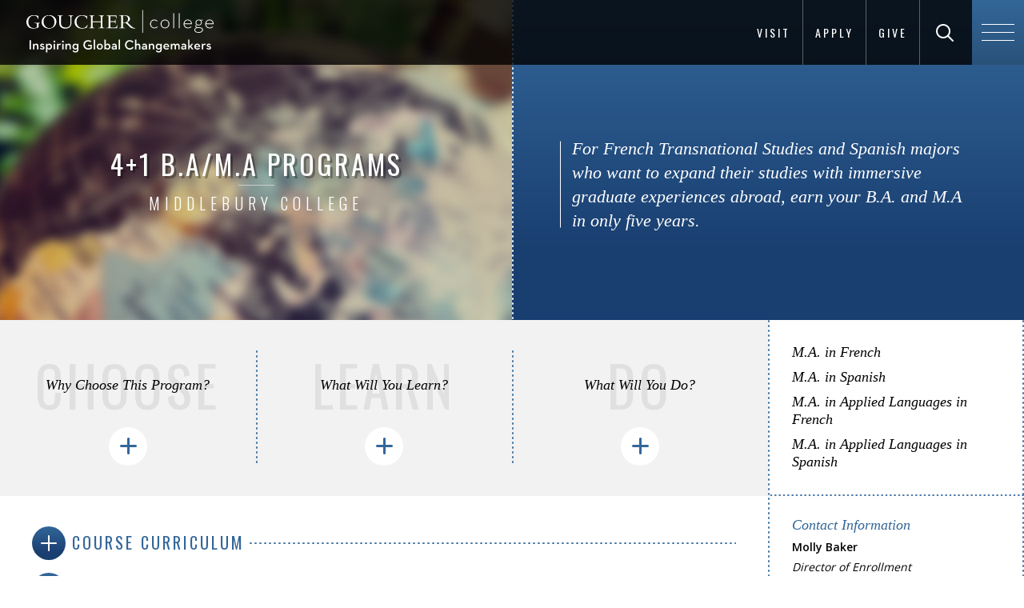

--- FILE ---
content_type: text/html; charset=UTF-8
request_url: https://www.goucher.edu/learn/academic-partnerships/middlebury-college-ba-ma-graduate-4-plus-1/
body_size: 7624
content:

<!DOCTYPE html>
<!--[if lt IE 7]>      <html lang="en" class="no-js lt-ie10 lt-ie9 lt-ie8 lt-ie7"> <![endif]-->
<!--[if IE 7]>         <html lang="en" class="no-js lt-ie10 lt-ie9 lt-ie8"> <![endif]-->
<!--[if IE 8]>         <html lang="en" class="no-js lt-ie10 lt-ie9"> <![endif]-->
<!--[if IE 9]>         <html lang="en" class="no-js lt-ie10"> <![endif]-->
<!--[if gt IE 9]><!--><html lang="en" xml:lang="en" xmlns="http://www.w3.org/1999/xhtml">
<!--<![endif]--><head>
   <meta charset="utf-8">
   <title>Middlebury College 4+1 B.A./M.A Programs | Goucher College</title>
   <meta property="og:title" content="">
   <meta property="og:image" content="">
   <!-- Placeholder URL – URL of given page goes in content attribute. -->
   <meta property="og:url" content="/learn/academic-partnerships/middlebury-college-ba-ma-graduate-4-plus-1/index.html"><script>
				var OUC = OUC || {};
				OUC.dirname = "/learn/academic-partnerships/middlebury-college-ba-ma-graduate-4-plus-1/";
				OUC.pagename = "index.html";
				OUC.pathname = OUC.dirname + OUC.pagename;
			</script>
   
<meta http-equiv="X-UA-Compatible" content="IE=edge">
<meta name="viewport" content="width=device-width,initial-scale=1,maximum-scale=2,minimum-scale=1,user-scalable=yes">
<link rel="shortcut icon" type="image/x-icon" href="/_resources/img/favicon.ico?v=2">
<meta property="og:site_name" content="Goucher College">
<meta property="og:type" content="website">

<!-- <base href="."> OU:removed: OUCampus inserts it's own -->

<!-- Place favicon.ico and apple-touch-icon.png in the root directory -->
<link href="https://fonts.googleapis.com/css?family=Oswald:300,400,700%7COpen+Sans:400,600" rel="stylesheet" type="text/css" > <!--changed to https 8/1/17 JP-->

<!-- main-igc.css -->
<link rel="stylesheet" href="/_resources/css/main-igc.css"/>

<script src="/_resources/js/plugins/modernizr.js"></script>

<!-- oustyle.css -->
<link rel="stylesheet" href="/_resources/css/oustyles.css"/><!-- Google Tag Manager -->
<script>(function(w,d,s,l,i){w[l]=w[l]||[];w[l].push({'gtm.start':
new Date().getTime(),event:'gtm.js'});var f=d.getElementsByTagName(s)[0],
j=d.createElement(s),dl=l!='dataLayer'?'&l='+l:'';j.async=true;j.src=
'https://www.googletagmanager.com/gtm.js?id='+i+dl;f.parentNode.insertBefore(j,f);
})(window,document,'script','dataLayer','GTM-P7WRTVT');</script>
<!-- End Google Tag Manager --><meta name="Description" content="Earn your B.A. at Goucher College and complete a master’s degree at Middlebury College in just five years. This 4+1 partnership offers an accelerated pathway to advanced study with internationally recognized faculty and programs.">
</head><body class="level two-column">
<!--<noscript>
	<div class="no-js-message" data-module="no-js-message">
		<p>This website requires JavaScript to run properly, but JavaScript is disabled. Please enable JavaScript in your browser settings.</p>
	</div>
</noscript>-->

<!-- module:header -->
<header id="js-global-header" class="global-header" style="padding-top: .58em; padding-bottom: .58em; height: auto;">

    <!-- partial:logo -->
	<div class="logo-container">
		<a href="/" class="logo">
			<img src="/_resources/img/Goucher-College-Global-Changemakers-navbar.svg" width="240" height="30" alt="Goucher College Homepage">
		</a>
	</div>
	<!-- end partial:logo -->

	<!-- header links -->
	<ul class="header-links no-list-styling clearfix" style="bottom: 0;">
		<li><a href="/become/visit/">Visit</a></li>
		<div class="verticle-line" aria-hidden="true"></div>
    	<li><a href="/become/apply/">Apply</a></li>
		<div class="verticle-line" aria-hidden="true"></div>
    	<li><a href="/giving/index.html">Give</a></li>
		<div class="verticle-line" aria-hidden="true"></div>
	</ul>
	<!-- end header links -->

    <!-- partial:header-search -->
	<div id="js-header-search" class="header-search" style="bottom: 0;">
		<form method="get" action="/search-results.html">
			<label for="search-input" style="display: inline;" class="visuallyhidden">Search Goucher.edu</label>
			<input type="text" id="search-input" placeholder="Search" name="q">
			<button id="js-search-submit" class="search-submit" type="submit" aria-labelledby="search-label">
				<span class="icon-search"></span>
				<span id="search-label">Search</span>
			</button>
		</form>
	</div>
	<!-- end partial:header-search -->

    <!-- partial:header-nav-trigger -->
	<span id="js-header-nav-trigger" class="header-nav-trigger" style="height: auto; bottom: 0;">
		<span class="hamburger">
			<span class="line-1"></span>
			<span class="line-2"></span>
			<span class="line-3"></span>
		</span>
	</span>
	<!-- end partial:header-nav-trigger -->
</header>
<!-- end module:header -->


		<!-- module:navigation-overlay -->

		<div id="js-navigation-overlay" class="navigation-overlay" role="navigation">

			<div class="row">
				<div class="columns small-12 medium-6 medium-push-6">
					<!-- partial:navigation-primary -->
					<nav id="js-navigation-primary" class="navigation-primary">
						<ul class="no-list-styling">
							<li class="item-1">
								<a href="/become/" class="parent">
									<span class="first-word">Become</span> A Student</a>
										<span class="child-nav-trigger">
											<span class="icon-plus2"></span>
										</span>

									<ul class="child-nav no-list-styling">


									<li><a href="/become/apply/">Apply</a></li>

									<li><a href="/become/visit/">Visit</a></li>
									
									<li><a href="/become/paying-for-goucher/">Paying for Goucher</a></li>
									
									<li><a href="/become/transfer-students/">Transfer Students</a></li>
									
									<li><a href="/become/international-students/">International Students</a></li>

									<li><a href="/become/admitted-students/">Admitted Students</a></li>
									
									<li><a href="/become/new-students/">New Students</a></li>

									<li><a href="/learn/graduate-programs/">Graduate Programs</a></li>
									
									<!--<li><a href="/become/talk-to-us/">Talk to Us</a></li>-->


								</ul>
							</li>

							<li class="item-2">
								<a href="/learn/" class="parent"><span class="first-word">Learn</span> Everywhere</a>
									<span class="child-nav-trigger">
										<span class="icon-plus2"></span>
									</span>
									<ul class="child-nav no-list-styling">
										<li><a href="/learn/undergraduate-programs/">Undergraduate Programs</a></li>	
										<li><a href="/learn/graduate-programs/">Graduate &amp; Professional Programs</a></li>
										<li><a href="/learn/accelerated-degree-programs.html">Accelerated Degree Programs</a></li>
										<li><a href="/learn/academic-partnerships/">Academic Partnerships</a></li>
										<li><a href="/global-education/">Global Education</a></li>
										<li><a href="/learn/study-abroad/">Study Abroad</a></li>
										<li><a href="/learn/curriculum/">The Commons Curriculum</a></li>
										<li><a href="/learn/community-based-learning/">Community-Based Learning</a></li>
										<li><a href="/learn/academic-support-and-resources/">Academic Support &amp; Resources</a></li>
									</ul>

							</li>

							<li class="item-3">

								<a href="/experience/" class="parent"><span class="first-word">Experience</span> Goucher</a>


								<span class="child-nav-trigger">
									<span class="icon-plus2"></span>
								</span>

								<ul class="child-nav no-list-styling">

									<li><a href="/experience/where-you-live/">Where You Live</a></li>

									<li><a href="/experience/where-you-eat/">Where You Eat</a></li>								

									<li><a href="/experience/living-well/">Living Well</a></li>

									<li><a href="/experience/getting-involved/">Getting Involved</a></li>
									
									<li><a href="https://athletics.goucher.edu/landing/index">Athletics</a></li>
									
									<li><a href="/experience/equity-and-identity/">Equity &amp; Inclusive Excellence</a></li>

								</ul>

							</li>

							<li class="item-4">

								<a href="/explore/" class="parent"><span class="first-word">Explore</span> Goucher</a>

								<span class="child-nav-trigger">
									<span class="icon-plus2"></span>
								</span>

								<ul class="child-nav no-list-styling">

									<li><a href="/explore/who-we-are/">Who We Are</a></li>
									
									<li><a href="/explore/virtual-tour/#virtualtour">Virtual Tour</a></li>
									
									<li><a href="/explore/the-college-tour/">The College Tour</a></li>

									<li><a href="/explore/facts-and-stats/">Facts &amp; Stats</a></li>

									<li><a href="/explore/why-goucher/">Why Goucher?</a></li>

									<li><a href="/explore/location/">Location</a></li>	

									<li><a href="/explore/notable-people/index.html">Notable People of Goucher</a></li>
									
								</ul>


							</li>

							<li class="item-5">

								<a href="/prepare/" class="parent"><span class="first-word">Prepare</span> for Life</a>


								<span class="child-nav-trigger">
									<span class="icon-plus2"></span>
								</span>

								<ul class="child-nav no-list-styling">
									
									<li><a href="/prepare/career-explorer.html">Career Explorer</a></li>

									<li><a href="/prepare/success-stories/">Success Stories</a></li>
									
									<li><a href="/prepare/recent-employers.html">Recent Employers</a></li>

									<li><a href="/prepare/graduate-schools.html">Graduate Schools</a></li>
									
									<li><a href="/career-education-office/">Career Education</a></li>

									<li><a href="/prepare/internships.html">Internships</a></li>

									<li><a href="/prepare/accolades.html">Accolades</a></li>	

								</ul>

							</li>

						</ul>
					</nav>
					<!-- end partial:navigation-primary -->

				</div>

				<div class="columns small-12 medium-6 medium-pull-6">
					<!-- partial:navigation-secondary -->
					<nav id="js-navigation-secondary" class="navigation-secondary">
						<ul class="no-list-styling">

							<li class="item-1">
								<a href="/become/">Prospective Students</a>
							</li>

							<li class="item-2">
								<a href="/current-students/">Current Students</a>
							</li>

							<li class="item-3">
								<a href="https://athletics.goucher.edu/landing/index">Athletes</a>
							</li>

							<li class="item-4">
								<a href="/learn/graduate-programs/">Graduate Students</a>
							</li>

							<li class="item-5">
								<a href="/parents/">Parents &amp; Families</a>
							</li>

							<li class="item-6">
								<a href="/faculty-and-staff/">Faculty &amp; Staff</a>
							</li>

							<li class="item-7">
								<a href="/alumni/">Alumnae/i</a>
							</li>

						</ul>
					</nav>
					<!-- end partial:navigation-secondary -->

				</div>
			</div>

		</div>


		<!-- end module:navigation-overlay -->
   <div class="container full-width"><!-- partial:watermark-image --><!-- This watermark image is optional. -->
      <div class="watermark-image"></div>
      <!-- end partial:watermark-image --><!-- module:level-masthead -->
      <div id="js-level-masthead" class="level-masthead type-program image-blur">
         <div class="row full-width">
            <div class="columns small-12 medium-6">
               <div class="image masthead-image" style="background-image: url('/learn/academic-partnerships/middlebury-college-ba-ma-graduate-4-plus-1/images/Middlebury-4-1-program-770x600.jpg')"></div>
               <div class="content-container">
                  <h1><span class="line-1">4+1 B.A/M.A Programs</span><span class="faux-hr"></span><span class="line-2">Middlebury College</span></h1>
                  <p></p>
               </div>
            </div>
            <div class="columns small-12 medium-6">
               <div class="content-container clearfix">
                  <h2>For French Transnational Studies and Spanish majors who want to expand their studies
                     with immersive graduate experiences abroad, earn your B.A. and M.A in only five years.</h2>
               </div>
            </div>
         </div>
      </div>
      <!-- end module:level-masthead -->
      <main id="main" class="main">
         <div class="row">
            <div id="main-content" class="main-content columns small-12 medium-8 large-9"><!-- module:program-detail-accordions -->
               <div id="js-program-detail-accordions" class="program-detail-accordions">
                  <div class="row">
                     <div id="accordion-header-1" class="accordion-header accordion-header-1 small-12 large-4 columns">
                        <div class="accordion-header-inner">
                           <h2 class="heading"><span class="accent-word">Choose</span><span class="title">Why Choose This Program?</span></h2><span id="accordion-trigger-1" class="accordion-trigger"><span class="icon-plus2"></span></span></div>
                     </div>
                     <div id="accordion-body-1" class="accordion-body small-12 columns">
                        <div class="accordion-body-inner">
                           <h2>Why Choose a 4+1 Program at Goucher?</h2>
                           <hr class="blue align-left small">
                           
                           <p>Students in the master of arts can complete the degree in 15 months or 12 months while
                              students in the master of arts in applied languages must complete the degree in 12
                              months. The 15-month option includes two summers at the Middlebury campus in Vermont
                              and an academic year abroad in France or Spain. The accelerated 12-month program requires
                              one summer at Middlebury and an academic year abroad. Local universities in Paris
                              include the University Paris 1 Panthéon-Sorbonne, University Paris 3 Sorbonne-Nouvelle,
                              Sorbonne-Université, and the University de Paris-Paris Diderot while, in Madrid, local
                              universities include the Universidad Autónoma de Madrid and the Universidad Carlos
                              III de Madrid.</p>
                           </div>
                     </div>
                     <div id="accordion-header-2" class="accordion-header accordion-header-2 small-12 large-4 columns">
                        <div class="accordion-header-inner">
                           <h2 class="heading"><span class="accent-word">Learn</span><span class="title">What Will You Learn?</span></h2><span id="accordion-trigger-2" class="accordion-trigger"><span class="icon-plus2"></span></span></div>
                     </div>
                     <div id="accordion-body-2" class="accordion-body small-12 columns">
                        <div class="accordion-body-inner">
                           <h2>What Will You Learn?</h2>
                           <hr class="blue align-left small">
                           
                           <p>Goucher students majoring in French Transnational Studies or Spanish and earning their
                              B.A. degree will have the opportunity to pursue one of four master’s degree at Middlebury
                              College.</p>
                           
                           <p><a href="https://www.middlebury.edu/language-schools/languages/french/graduate/masters">Master of Arts in French</a></p>
                           
                           <p><a href="https://www.middlebury.edu/language-schools/languages/french/graduate/masters-applied">Master of Arts in Applied Languages in French</a></p>
                           
                           <p><a href="https://www.middlebury.edu/language-schools/languages/spanish/graduate/masters">Master of Arts in Spanish</a></p>
                           
                           <p><a href="https://www.middlebury.edu/language-schools/languages/spanish/graduate/masters-applied">Master of Arts in Applied Languages in Spanish</a></p>
                           </div>
                     </div>
                     <div id="accordion-header-3" class="accordion-header accordion-header-3 small-12 large-4 columns">
                        <div class="accordion-header-inner">
                           <h2 class="heading"><span class="accent-word">Do</span><span class="title">What Will You Do?</span></h2><span id="accordion-trigger-3" class="accordion-trigger"><span class="icon-plus2"></span></span></div>
                     </div>
                     <div id="accordion-body-3" class="accordion-body small-12 columns">
                        <div class="accordion-body-inner">
                           <h2>What Will You Do?</h2>
                           <hr class="blue align-left small">
                           
                           <p>The master of arts in French offers specializations in literature; civilization, culture,
                              and society; or pedagogy and linguistics. Students pursuing the master of arts in
                              Spanish may select from literature, teaching methodology, or linguistics specializations.</p>
                           
                           <p>While studying abroad, the master of arts in applied languages in French and the master
                              of arts in applied languages in Spanish both include hands-on internships combined
                              with academic coursework in traditional subjects, interdisciplinary areas, and pre-professional
                              disciplines.</p>
                           </div>
                     </div>
                  </div>
               </div>
               <!-- end module:program-detail-accordions --><!-- module:accordions -->
               <div class="accordions">
                  <div class="accordion">
                     <div class="accordion-header clearfix">
                        <div class="accordion-trigger"><span class="icon-plus2"></span></div>
                        <h2><span>Course Curriculum</span></h2>
                        <div class="dotted-line"></div>
                     </div>
                     <div class="accordion-body">
                        <div class="user-markup">
                           
                           <p><a class="chevron-link" href="https://www.middlebury.edu/language-schools/languages/french/graduate/masters">M.A. in French</a></p>
                           
                           <p><a class="chevron-link" href="https://www.middlebury.edu/language-schools/languages/spanish/graduate/master-arts-spanish">M.A. in Spanish</a></p>
                           
                           <p><a class="chevron-link" href="https://www.middlebury.edu/language-schools/languages/french/graduate/masters-applied">M.A. in Applied Languages in French</a></p>
                           
                           <p><a class="chevron-link" href="https://www.middlebury.edu/language-schools/languages/spanish/graduate/masters-applied">M.A. in Applied Languages in Spanish</a></p>
                           </div>
                     </div>
                  </div>
                  <div class="accordion">
                     <div class="accordion-header clearfix">
                        <div class="accordion-trigger"><span class="icon-plus2"></span></div>
                        <h2><span>Faculty</span></h2>
                        <div class="dotted-line"></div>
                     </div>
                     <div class="accordion-body">
                        <div class="user-markup">
                           
                           <p>Learn more about the <a href="https://www.middlebury.edu/language-schools/languages/french/faculty-staff">Middlebury French faculty</a> and the <a href="https://www.middlebury.edu/language-schools/languages/spanish/faculty-staff">Middlebury Spanish faculty</a>.</p>
                           </div>
                     </div>
                  </div>
                  <div class="accordion">
                     <div class="accordion-header clearfix">
                        <div class="accordion-trigger"><span class="icon-plus2"></span></div>
                        <h2><span>Study Abroad</span></h2>
                        <div class="dotted-line"></div>
                     </div>
                     <div class="accordion-body">
                        <div class="user-markup">
                           
                           <p>Depending on which degree option you pursue, you may choose to do one or two summers
                              in Vermont followed by a year in France or Spain.</p>
                           </div>
                     </div>
                  </div>
                  <div class="accordion">
                     <div class="accordion-header clearfix">
                        <div class="accordion-trigger"><span class="icon-plus2"></span></div>
                        <h2><span>Opportunities &amp; Internships</span></h2>
                        <div class="dotted-line"></div>
                     </div>
                     <div class="accordion-body">
                        <div class="user-markup">
                           
                           <h3>Internship Program</h3>
                           
                           <hr class="small align-left blue">
                           
                           <p>Students will complete an academically directed internship (a minimum of 130 hours)
                              in their area of specialization. The internship enhances and strengthens foreign language
                              skills, deepens social immersion in a foreign culture, and students gain in-depth
                              experience within a foreign work environment specific to the chosen field which may
                              lead to future career opportunities.</p>
                           
                           <p>Internships will depend on the supervisors’ needs for the semester and the students’
                              skill set. Examples of internship placements may include NGOs, museums, galleries,
                              and local schools.</p>
                           </div>
                     </div>
                  </div>
               </div>
               <!-- end module:accordions --></div>
            <aside id="sidebar" class="sidebar columns small-12 medium-4 large-3"><!-- module:aside-nav --><!-- .accordion-enabled class is optional -->
               <div id="js-aside-nav" class="aside-nav" role="navigation">
                  <div id="js-aside-nav-trigger" class="aside-nav-trigger"><span class="icon-plus2"></span></div><span class="label">View Navigation</span><nav>
                     <ul class="clearfix"><li><a href="https://www.middlebury.edu/language-schools/languages/french/graduate/masters" target="_blank" rel="noopener">M.A. in French</a></li>
<li><a href="https://www.middlebury.edu/language-schools/languages/spanish/graduate/masters" target="_blank" rel="noopener">M.A. in Spanish</a></li>
<li><a href="https://www.middlebury.edu/language-schools/languages/french/graduate/masters-applied" target="_blank" rel="noopener">M.A. in Applied Languages in French</a></li>
<li><a href="https://www.middlebury.edu/language-schools/languages/spanish/graduate/masters-applied" target="_blank" rel="noopener">M.A. in Applied Languages in Spanish</a></li></ul>
                  </nav>
               </div>
               <!-- end module:aside-nav --><!-- module:callout -->
               <div class="callout type-contact">
                  <div class="callout-inner user-markup">
                     <h2 class="heading">Contact Information</h2>
                     <div class="name"><span class="first">Molly</span>&nbsp;<span class="last">Baker</span></div>
                     <div class="title">Director of Enrollment</div>
                     <div class="dept">Middlebury Language Schools</div>
                     <div class="phone">802.443.5028</div>
                     <div class="email"><a href="mailto:mjbaker@middlebury.edu">mjbaker@middlebury.edu</a></div>
                     <!-- partial:social-media-icons -->
                     <div class="social-media-icons">
                        <ul class="no-list-styling clearfix"></ul>
                     </div>
                     <!-- end partial:social-media-icons --></div>
               </div>
               <!-- end module:callout --><!-- module:callout --><div class="callout type-request-info"><div class="callout-inner user-markup"><h2>Talk to Us</h2>
<p>Considering Goucher? Tell us your interests, and we’ll share information relevant to you.</p>
<p><a class="button" href="/become/talk-to-us/">Talk to Us</a></p></div></div><!-- end module:callout -->
<div class="callout type-apply">
	<div class="callout-inner user-markup">
		<h2 class="heading">Apply to Goucher College</h2>
		<p class="desc">Do you want a close-knit community where you will be able to excel as a student and grow as a person? Goucher College might be just the place for you.</p>
		<a class="button" href="/become/apply/">Apply Today!</a>
	</div>
</div>
<!-- module:instagram-feed -->
               <div id="js-instagram-feed-mk" class="instagram-feed ready"><a class="instagram-link" href="https://www.instagram.com/gouchercollege/" title="Follow us on Instagram" target="_blank"><span class="show-for-sr">Follow us on Instagram</span><span class="icon-instagram"></span></a><div class="row"></div>
               </div><script src="/_resources/js/instagram-goucher.js"></script>
               <!-- end module:instagram-feed --></aside>
         </div>
      </main>
      <!-- module:cta-bar -->
<div class="cta-bar">
	<div class="row">
		<ul class="clearfix">

			<li class="columns small-12 large-3">
				<a href="/become/apply/">
					<span>Apply Now</span>
				</a>
			</li>

			<li class="columns small-12 large-3">
				<a href="/become/visit/">
					<span>Visit Campus</span>
				</a>
			</li>

			<li class="columns small-12 large-3">
				<a href="/become/talk-to-us/">
					<span>Request Info</span>
				</a>
			</li>

			<li class="columns small-12 large-3">
				<a href="/giving/">
					<span>Give to Goucher</span>
				</a>
			</li>

		</ul>
	</div>
</div>

<script async="async" src="https://apply.goucher.edu/ping">/**/</script> <!--added globally 8/15/19 JP-->

<!-- Facebook Pixel Code (added 3/2/18 requested by RBallman -->
<script>
  !function(f,b,e,v,n,t,s)
  {if(f.fbq)return;n=f.fbq=function(){n.callMethod?
  n.callMethod.apply(n,arguments):n.queue.push(arguments)};
  if(!f._fbq)f._fbq=n;n.push=n;n.loaded=!0;n.version='2.0';
  n.queue=[];t=b.createElement(e);t.async=!0;
  t.src=v;s=b.getElementsByTagName(e)[0];
  s.parentNode.insertBefore(t,s)}(window, document,'script',
  'https://connect.facebook.net/en_US/fbevents.js');
  fbq('init', '1682376571825749');
  fbq('track', 'PageView');
</script>
<noscript><img height="1" width="1" alt="" style="display:none"
  src="https://www.facebook.com/tr?id=1682376571825749&amp;ev=PageView&amp;noscript=1"
/></noscript>
<!-- End Facebook Pixel Code -->

<!-- end module:cta-bar --></div>
   
<!-- module:footer -->
<footer id="js-global-footer" class="global-footer">
	<div class="footer-inner">
		<div class="row">
			<div class="columns small-12">

				<div class="logo-container">
					<a href="/" class="logo">
						<img src="/_resources/img/Goucher-College-Global-Changemakers-logo.svg" alt="Goucher College homepage" width="240" height="59">
					</a>
				</div>

				<div class="footer-links">
					<ul class="no-list-styling">
						<li><a href="/news/">News</a></li>
						<li><a href="https://events.goucher.edu">Events</a></li>
						<li><a href="/learn/graduate-programs/">Graduate Programs</a></li>
						<li><a href="https://athletics.goucher.edu/landing/index">Athletics</a></li>
						<li><a href="/human-resources/employment-opportunities.html">Employment</a></li>
						<li><a href="/library/">Library</a></li>
						<li><a href="/offices-and-centers/">Offices &amp; Centers</a></li>
						<li><a href="/directory/">Directory</a></li>
					</ul>
				</div>

				<div class="footer-info" data-partial="footer-info">
					<span class="address">1021 Dulaney Valley Road, Baltimore, MD 21204</span>
					<span class="contact"><a href="tel:4103376000" title="Call 410-337-6000">410.337.6000</a>&nbsp;&nbsp;|&nbsp;&nbsp;<a href="mailto:admissions@goucher.edu">admissions@goucher.edu</a></span>
					<span class="links"><a href="/contact-and-directions/">Contact &amp; Directions</a>&nbsp;&nbsp;|&nbsp;&nbsp;<a href="/campus-safety/">Emergency Info</a></span>
				</div>
				
				<div class="social-media-icons">
					<ul class="no-list-styling clearfix">
						<li>
							<a aria-labelledby="facebook-label" class="social-icon" href="https://www.facebook.com/gouchercollege">
								<span aria-hidden="true" class="icon-facebook"></span>
								<span id="facebook-label">Goucher on Facebook</span>
							</a>
						</li>
						<li>
							<a aria-labelledby="twitter-label" class="social-icon" href="https://twitter.com/gouchercollege">
								<span aria-hidden="true" class="icon-x"></span>
								<span id="twitter-label">Goucher on Twitter</span>
							</a>
						</li>
						<li>
							<a aria-labelledby="instagram-label" class="social-icon" href="https://www.instagram.com/gouchercollege/">
								<span aria-hidden="true" class="icon-instagram"></span>
								<span id="instagram-label">Goucher on Instagram</span>
							</a>
						</li>
						<li>
							<a aria-labelledby="youtube-label" class="social-icon" href="https://www.youtube.com/gouchercollege">
								<span aria-hidden="true" class="icon-youtube"></span>
								<span id="youtube-label">Goucher on YouTube</span>
							</a>
						</li>
						<li>
							<a aria-labelledby="tiktok-label" class="social-icon" href="https://www.tiktok.com/@visitgoucher">
								<span aria-hidden="true" class="icon-tiktok"></span>
								<span id="tiktok-label">Goucher on TikTok</span>
							</a>
						</li>
						<li>
							<a aria-labelledby="snapchat-label" class="social-icon" href="/social-media/snapchat.html">
								<span aria-hidden="true" class="icon-snapchat"></span>
								<span id="snapchat-label">Goucher's Snapchat info page</span>
							</a>
						</li>
						<li>
							<a aria-labelledby="flickr-label" class="social-icon" href="https://www.flickr.com/photos/goucher/">
								<span aria-hidden="true" class="icon-flickr3"></span>
								<span id="flickr-label">Goucher on Flickr</span>
							</a>
						</li>
						<li>
							<a aria-labelledby="linkedin-label" class="social-icon" href="https://www.linkedin.com/school/goucher-college/" >
								<span aria-hidden="true" class="icon-linkedin2"></span>
								<span id="linkedin-label">Goucher on LinkedIn</span>
							</a>
						</li>
					</ul>
				</div>

				<div class="footer-copyright" data-partial="footer-copyright">
					<p class="clearfix">
						<span class="copyright">Copyright <span id="directedit">&copy;</span> 2026 Goucher College</span>
						<span class="links"><a href="/about-this-website/privacy-policy/index.html">Privacy Policy</a>&nbsp;&nbsp;|&nbsp;&nbsp;<a href="/accessibility-services/">Accessibility</a>&nbsp;&nbsp;|&nbsp;&nbsp;<a href="/about-this-website/">About this Website</a></span>
					</p>
				</div>	
			</div>
		</div>
	</div>
</footer>
<!-- end module:footer -->

<script src="/_resources/js/main.js"></script>
<script src="/_resources/js/level2.js"></script>
<script src="/_resources/js/newsResults.js"></script>
<script src="/_resources/js/instagram-manual.js"></script>

<!-- Google Tag Manager (noscript) -->
<noscript><iframe src="https://www.googletagmanager.com/ns.html?id=GTM-P7WRTVT"
height="0" width="0" style="display:none;visibility:hidden"></iframe></noscript>
<!-- End Google Tag Manager (noscript) -->

<!-- OneTrust Cookies Consent Notice (Production CDN, goucher.edu, en-US) start -->
<script src="https://cdn.cookielaw.org/consent/c6e6c8b1-2607-4284-9084-f44959ae5f26.js" type="text/javascript" charset="UTF-8"></script>
<script>
	function OptanonWrapper() { }
</script>
<!-- OneTrust Cookies Consent Notice (Production CDN, goucher.edu, en-US) end -->

<!-- OU -->
<script src="/_resources/js/direct-edit.js"></script>
<script src="/_resources/js/navigation.js"></script>
<script src="/_resources/js/ou.js"></script>
<script type="text/javascript" src="/_resources/ldp/forms/js/ou-forms.js"></script><script>var switchTo5x=true;</script><script type="text/javascript" id="st_insights_js" src="https://ws.sharethis.com/button/buttons.js?publisher=1db6a9fc-0579-48f6-8bfa-41e2a786c32c"></script><script>
			stLight.options({
			publisher: "1db6a9fc-0579-48f6-8bfa-41e2a786c32c",
			doNotHash: false,
			doNotCopy: false,
			hashAddressBar: false,
			onhover: false
			});
		</script><div id="hidden" style="display:none;"><a id="de" href="https://a.cms.omniupdate.com/11/?skin=oucampus&amp;account=goucher&amp;site=www&amp;action=de&amp;path=/learn/academic-partnerships/middlebury-college-ba-ma-graduate-4-plus-1/index.pcf">©</a></div>
</body></html>

--- FILE ---
content_type: text/css; charset=utf-8
request_url: https://www.goucher.edu/_resources/css/main-igc.css
body_size: 46264
content:
meta.foundation-version {font-family:"/5.4.7/"}meta.foundation-mq-small{font-family:"/only screen/";width:0em}meta.foundation-mq-medium{font-family:"/only screen and (min-width:48em)/";width:48em}meta.foundation-mq-large{font-family:"/only screen and (min-width:62.5em)/";width:62.5em}meta.foundation-mq-xlarge{font-family:"/only screen and (min-width:87.5rem)/";width:87.5rem}meta.foundation-mq-xxlarge{font-family:"/only screen and (min-width:100em)/";width:100em}meta.foundation-data-attribute-namespace{font-family:false}html,body{height:100%}*,*:before,*:after{box-sizing:border-box}html,body{font-size:100%}body{background:#fff;color:#000;padding:0;margin:0;font-family:"Helvetica Neue",Helvetica,Roboto,Arial,sans-serif;font-weight:normal;font-style:normal;line-height:1.5;position:relative;cursor:auto}a:hover{cursor:pointer}img{max-width:100%;height:auto}img{-ms-interpolation-mode:bicubic}#map_canvas img,#map_canvas embed,#map_canvas object,.map_canvas img,.map_canvas embed,.map_canvas object{max-width:none !important}.left{float:left !important}.right{float:right !important}.clearfix:before,.chart-container .percentage:before,.clearfix:after,.chart-container .percentage:after{content:" ";display:table}.clearfix:after,.chart-container .percentage:after{clear:both}.hide{display:none !important;visibility:hidden}.invisible{visibility:hidden}.antialiased{-webkit-font-smoothing:antialiased;-moz-osx-font-smoothing:grayscale}img{display:inline-block;vertical-align:middle}textarea{height:auto;min-height:50px}select{width:100%}meta.foundation-version{font-family:"/5.4.7/"}meta.foundation-mq-small{font-family:"/only screen/";width:0em}meta.foundation-mq-medium{font-family:"/only screen and (min-width:48em)/";width:48em}meta.foundation-mq-large{font-family:"/only screen and (min-width:62.5em)/";width:62.5em}meta.foundation-mq-xlarge{font-family:"/only screen and (min-width:87.5rem)/";width:87.5rem}meta.foundation-mq-xxlarge{font-family:"/only screen and (min-width:100em)/";width:100em}meta.foundation-data-attribute-namespace{font-family:false}html,body{height:100%}*,*:before,*:after{box-sizing:border-box}html,body{font-size:100%}body{background:#fff;color:#000;padding:0;margin:0;font-family:"Helvetica Neue",Helvetica,Roboto,Arial,sans-serif;font-weight:normal;font-style:normal;line-height:1.5;position:relative;cursor:auto}a:hover{cursor:pointer}img{max-width:100%;height:auto}img{-ms-interpolation-mode:bicubic}#map_canvas img,#map_canvas embed,#map_canvas object,.map_canvas img,.map_canvas embed,.map_canvas object{max-width:none !important}.left{float:left !important}.right{float:right !important}.clearfix:before,.chart-container .percentage:before,.clearfix:after,.chart-container .percentage:after{content:" ";display:table}.clearfix:after,.chart-container .percentage:after{clear:both}.hide{display:none !important;visibility:hidden}.invisible{visibility:hidden}.antialiased{-webkit-font-smoothing:antialiased;-moz-osx-font-smoothing:grayscale}img{display:inline-block;vertical-align:middle}textarea{height:auto;min-height:50px}select{width:100%}button,.button{border-style:solid;border-width:0px;cursor:pointer;font-family:"Helvetica Neue",Helvetica,Roboto,Arial,sans-serif;font-weight:normal;line-height:normal;margin:0 0 1.25rem;position:relative;text-decoration:none;text-align:center;-webkit-appearance:none;-webkit-border-radius:0;display:inline-block;padding-top:1rem;padding-right:2rem;padding-bottom:1.0625rem;padding-left:2rem;font-size:1rem;background-color:#008CBA;border-color:#007095;color:#FFF;transition:background-color 300ms ease-out}button:hover,button:focus,.button:hover,.button:focus{background-color:#007095}button:hover,button:focus,.button:hover,.button:focus{color:#FFF}button.secondary,.button.secondary{background-color:#e7e7e7;border-color:#b9b9b9;color:#333}button.secondary:hover,button.secondary:focus,.button.secondary:hover,.button.secondary:focus{background-color:#b9b9b9}button.secondary:hover,button.secondary:focus,.button.secondary:hover,.button.secondary:focus{color:#333}button.success,.button.success{background-color:#43AC6A;border-color:#368a55;color:#FFF}button.success:hover,button.success:focus,.button.success:hover,.button.success:focus{background-color:#368a55}button.success:hover,button.success:focus,.button.success:hover,.button.success:focus{color:#FFF}button.alert,.button.alert{background-color:#f04124;border-color:#cf2a0e;color:#FFF}button.alert:hover,button.alert:focus,.button.alert:hover,.button.alert:focus{background-color:#cf2a0e}button.alert:hover,button.alert:focus,.button.alert:hover,.button.alert:focus{color:#FFF}button.warning,.button.warning{background-color:#f08a24;border-color:#cf6e0e;color:#FFF}button.warning:hover,button.warning:focus,.button.warning:hover,.button.warning:focus{background-color:#cf6e0e}button.warning:hover,button.warning:focus,.button.warning:hover,.button.warning:focus{color:#FFF}button.info,.button.info{background-color:#a0d3e8;border-color:#61b6d9;color:#333}button.info:hover,button.info:focus,.button.info:hover,.button.info:focus{background-color:#61b6d9}button.info:hover,button.info:focus,.button.info:hover,.button.info:focus{color:#FFF}button.large,.button.large{padding-top:1.125rem;padding-right:2.25rem;padding-bottom:1.1875rem;padding-left:2.25rem;font-size:1.25rem}button.small,.button.small{padding-top:.875rem;padding-right:1.75rem;padding-bottom:.9375rem;padding-left:1.75rem;font-size:.8125rem}button.tiny,.button.tiny{padding-top:.625rem;padding-right:1.25rem;padding-bottom:.6875rem;padding-left:1.25rem;font-size:.6875rem}button.expand,.button.expand{padding-right:0;padding-left:0;width:100%}button.left-align,.button.left-align{text-align:left;text-indent:.75rem}button.right-align,.button.right-align{text-align:right;padding-right:.75rem}button.radius,.button.radius{border-radius:3px}button.round,.button.round{border-radius:1000px}button.disabled,button[disabled],.button.disabled,.button[disabled]{background-color:#008CBA;border-color:#007095;color:#FFF;cursor:default;opacity:.7;box-shadow:none}button.disabled:hover,button.disabled:focus,button[disabled]:hover,button[disabled]:focus,.button.disabled:hover,.button.disabled:focus,.button[disabled]:hover,.button[disabled]:focus{background-color:#007095}button.disabled:hover,button.disabled:focus,button[disabled]:hover,button[disabled]:focus,.button.disabled:hover,.button.disabled:focus,.button[disabled]:hover,.button[disabled]:focus{color:#FFF}button.disabled:hover,button.disabled:focus,button[disabled]:hover,button[disabled]:focus,.button.disabled:hover,.button.disabled:focus,.button[disabled]:hover,.button[disabled]:focus{background-color:#008CBA}button.disabled.secondary,button[disabled].secondary,.button.disabled.secondary,.button[disabled].secondary{background-color:#e7e7e7;border-color:#b9b9b9;color:#333;cursor:default;opacity:.7;box-shadow:none}button.disabled.secondary:hover,button.disabled.secondary:focus,button[disabled].secondary:hover,button[disabled].secondary:focus,.button.disabled.secondary:hover,.button.disabled.secondary:focus,.button[disabled].secondary:hover,.button[disabled].secondary:focus{background-color:#b9b9b9}button.disabled.secondary:hover,button.disabled.secondary:focus,button[disabled].secondary:hover,button[disabled].secondary:focus,.button.disabled.secondary:hover,.button.disabled.secondary:focus,.button[disabled].secondary:hover,.button[disabled].secondary:focus{color:#333}button.disabled.secondary:hover,button.disabled.secondary:focus,button[disabled].secondary:hover,button[disabled].secondary:focus,.button.disabled.secondary:hover,.button.disabled.secondary:focus,.button[disabled].secondary:hover,.button[disabled].secondary:focus{background-color:#e7e7e7}button.disabled.success,button[disabled].success,.button.disabled.success,.button[disabled].success{background-color:#43AC6A;border-color:#368a55;color:#FFF;cursor:default;opacity:.7;box-shadow:none}button.disabled.success:hover,button.disabled.success:focus,button[disabled].success:hover,button[disabled].success:focus,.button.disabled.success:hover,.button.disabled.success:focus,.button[disabled].success:hover,.button[disabled].success:focus{background-color:#368a55}button.disabled.success:hover,button.disabled.success:focus,button[disabled].success:hover,button[disabled].success:focus,.button.disabled.success:hover,.button.disabled.success:focus,.button[disabled].success:hover,.button[disabled].success:focus{color:#FFF}button.disabled.success:hover,button.disabled.success:focus,button[disabled].success:hover,button[disabled].success:focus,.button.disabled.success:hover,.button.disabled.success:focus,.button[disabled].success:hover,.button[disabled].success:focus{background-color:#43AC6A}button.disabled.alert,button[disabled].alert,.button.disabled.alert,.button[disabled].alert{background-color:#f04124;border-color:#cf2a0e;color:#FFF;cursor:default;opacity:.7;box-shadow:none}button.disabled.alert:hover,button.disabled.alert:focus,button[disabled].alert:hover,button[disabled].alert:focus,.button.disabled.alert:hover,.button.disabled.alert:focus,.button[disabled].alert:hover,.button[disabled].alert:focus{background-color:#cf2a0e}button.disabled.alert:hover,button.disabled.alert:focus,button[disabled].alert:hover,button[disabled].alert:focus,.button.disabled.alert:hover,.button.disabled.alert:focus,.button[disabled].alert:hover,.button[disabled].alert:focus{color:#FFF}button.disabled.alert:hover,button.disabled.alert:focus,button[disabled].alert:hover,button[disabled].alert:focus,.button.disabled.alert:hover,.button.disabled.alert:focus,.button[disabled].alert:hover,.button[disabled].alert:focus{background-color:#f04124}button.disabled.warning,button[disabled].warning,.button.disabled.warning,.button[disabled].warning{background-color:#f08a24;border-color:#cf6e0e;color:#FFF;cursor:default;opacity:.7;box-shadow:none}button.disabled.warning:hover,button.disabled.warning:focus,button[disabled].warning:hover,button[disabled].warning:focus,.button.disabled.warning:hover,.button.disabled.warning:focus,.button[disabled].warning:hover,.button[disabled].warning:focus{background-color:#cf6e0e}button.disabled.warning:hover,button.disabled.warning:focus,button[disabled].warning:hover,button[disabled].warning:focus,.button.disabled.warning:hover,.button.disabled.warning:focus,.button[disabled].warning:hover,.button[disabled].warning:focus{color:#FFF}button.disabled.warning:hover,button.disabled.warning:focus,button[disabled].warning:hover,button[disabled].warning:focus,.button.disabled.warning:hover,.button.disabled.warning:focus,.button[disabled].warning:hover,.button[disabled].warning:focus{background-color:#f08a24}button.disabled.info,button[disabled].info,.button.disabled.info,.button[disabled].info{background-color:#a0d3e8;border-color:#61b6d9;color:#333;cursor:default;opacity:.7;box-shadow:none}button.disabled.info:hover,button.disabled.info:focus,button[disabled].info:hover,button[disabled].info:focus,.button.disabled.info:hover,.button.disabled.info:focus,.button[disabled].info:hover,.button[disabled].info:focus{background-color:#61b6d9}button.disabled.info:hover,button.disabled.info:focus,button[disabled].info:hover,button[disabled].info:focus,.button.disabled.info:hover,.button.disabled.info:focus,.button[disabled].info:hover,.button[disabled].info:focus{color:#FFF}button.disabled.info:hover,button.disabled.info:focus,button[disabled].info:hover,button[disabled].info:focus,.button.disabled.info:hover,.button.disabled.info:focus,.button[disabled].info:hover,.button[disabled].info:focus{background-color:#a0d3e8}button::-moz-focus-inner{border:0;padding:0}@media only screen and (min-width: 48em){button,.button{display:inline-block}}form{margin:0 0 1rem}form .row .row{margin:0 -.5rem}form .row .row .column,form .row .row .columns{padding:0 .5rem}form .row .row.collapse{margin:0}form .row .row.collapse .column,form .row .row.collapse .columns{padding:0}form .row .row.collapse input{-webkit-border-bottom-right-radius:0;-webkit-border-top-right-radius:0;border-bottom-right-radius:0;border-top-right-radius:0}form .row input.column,form .row input.columns,form .row textarea.column,form .row textarea.columns{padding-left:.5rem}label{font-size:.875rem;color:#4d4d4d;cursor:pointer;display:block;font-weight:normal;line-height:1.5;margin-bottom:0}label.right{float:none !important;text-align:right}label.inline{margin:0 0 1rem 0;padding:.5625rem 0}label small{text-transform:capitalize;color:#676767}.prefix,.postfix{display:block;position:relative;z-index:2;text-align:center;width:100%;padding-top:0;padding-bottom:0;border-style:solid;border-width:1px;overflow:hidden;font-size:.875rem;height:2.3125rem;line-height:2.3125rem}.postfix.button{padding-left:0;padding-right:0;padding-top:0;padding-bottom:0;text-align:center;line-height:2.125rem;border:none}.prefix.button{padding-left:0;padding-right:0;padding-top:0;padding-bottom:0;text-align:center;line-height:2.125rem;border:none}.prefix.button.radius{border-radius:0;-webkit-border-bottom-left-radius:3px;-webkit-border-top-left-radius:3px;border-bottom-left-radius:3px;border-top-left-radius:3px}.postfix.button.radius{border-radius:0;-webkit-border-bottom-right-radius:3px;-webkit-border-top-right-radius:3px;border-bottom-right-radius:3px;border-top-right-radius:3px}.prefix.button.round{border-radius:0;-webkit-border-bottom-left-radius:1000px;-webkit-border-top-left-radius:1000px;border-bottom-left-radius:1000px;border-top-left-radius:1000px}.postfix.button.round{border-radius:0;-webkit-border-bottom-right-radius:1000px;-webkit-border-top-right-radius:1000px;border-bottom-right-radius:1000px;border-top-right-radius:1000px}span.prefix,label.prefix{background:#f2f2f2;border-right:none;color:#333;border-color:#ccc}span.postfix,label.postfix{background:#f2f2f2;border-left:none;color:#333;border-color:#ccc}input[type="text"],input[type="password"],input[type="date"],input[type="datetime"],input[type="datetime-local"],input[type="month"],input[type="week"],input[type="email"],input[type="number"],input[type="search"],input[type="tel"],input[type="time"],input[type="url"],input[type="color"],textarea{-webkit-appearance:none;-webkit-border-radius:0px;background-color:#FFF;font-family:inherit;border-style:solid;border-width:1px;border-color:#ccc;box-shadow:inset 0 1px 2px rgba(0,0,0,0.1);color:rgba(0,0,0,0.75);display:block;font-size:.875rem;margin:0 0 1rem 0;padding:.5rem;height:2.3125rem;width:100%;box-sizing:border-box;transition:box-shadow .45s,border-color .45s ease-in-out}input[type="text"]:focus,input[type="password"]:focus,input[type="date"]:focus,input[type="datetime"]:focus,input[type="datetime-local"]:focus,input[type="month"]:focus,input[type="week"]:focus,input[type="email"]:focus,input[type="number"]:focus,input[type="search"]:focus,input[type="tel"]:focus,input[type="time"]:focus,input[type="url"]:focus,input[type="color"]:focus,textarea:focus{box-shadow:0 0 5px #999;border-color:#999}input[type="text"]:focus,input[type="password"]:focus,input[type="date"]:focus,input[type="datetime"]:focus,input[type="datetime-local"]:focus,input[type="month"]:focus,input[type="week"]:focus,input[type="email"]:focus,input[type="number"]:focus,input[type="search"]:focus,input[type="tel"]:focus,input[type="time"]:focus,input[type="url"]:focus,input[type="color"]:focus,textarea:focus{background:#fafafa;border-color:#999;outline:none}input[type="text"]:disabled,input[type="password"]:disabled,input[type="date"]:disabled,input[type="datetime"]:disabled,input[type="datetime-local"]:disabled,input[type="month"]:disabled,input[type="week"]:disabled,input[type="email"]:disabled,input[type="number"]:disabled,input[type="search"]:disabled,input[type="tel"]:disabled,input[type="time"]:disabled,input[type="url"]:disabled,input[type="color"]:disabled,textarea:disabled{background-color:#ddd;cursor:default}input[type="text"][disabled],input[type="text"][readonly],fieldset[disabled] input[type="text"],input[type="password"][disabled],input[type="password"][readonly],fieldset[disabled] input[type="password"],input[type="date"][disabled],input[type="date"][readonly],fieldset[disabled] input[type="date"],input[type="datetime"][disabled],input[type="datetime"][readonly],fieldset[disabled] input[type="datetime"],input[type="datetime-local"][disabled],input[type="datetime-local"][readonly],fieldset[disabled] input[type="datetime-local"],input[type="month"][disabled],input[type="month"][readonly],fieldset[disabled] input[type="month"],input[type="week"][disabled],input[type="week"][readonly],fieldset[disabled] input[type="week"],input[type="email"][disabled],input[type="email"][readonly],fieldset[disabled] input[type="email"],input[type="number"][disabled],input[type="number"][readonly],fieldset[disabled] input[type="number"],input[type="search"][disabled],input[type="search"][readonly],fieldset[disabled] input[type="search"],input[type="tel"][disabled],input[type="tel"][readonly],fieldset[disabled] input[type="tel"],input[type="time"][disabled],input[type="time"][readonly],fieldset[disabled] input[type="time"],input[type="url"][disabled],input[type="url"][readonly],fieldset[disabled] input[type="url"],input[type="color"][disabled],input[type="color"][readonly],fieldset[disabled] input[type="color"],textarea[disabled],textarea[readonly],fieldset[disabled] textarea{background-color:#ddd;cursor:default}input[type="text"].radius,input[type="password"].radius,input[type="date"].radius,input[type="datetime"].radius,input[type="datetime-local"].radius,input[type="month"].radius,input[type="week"].radius,input[type="email"].radius,input[type="number"].radius,input[type="search"].radius,input[type="tel"].radius,input[type="time"].radius,input[type="url"].radius,input[type="color"].radius,textarea.radius{border-radius:3px}form .row .prefix-radius.row.collapse input,form .row .prefix-radius.row.collapse textarea,form .row .prefix-radius.row.collapse select{border-radius:0;-webkit-border-bottom-right-radius:3px;-webkit-border-top-right-radius:3px;border-bottom-right-radius:3px;border-top-right-radius:3px}form .row .prefix-radius.row.collapse .prefix{border-radius:0;-webkit-border-bottom-left-radius:3px;-webkit-border-top-left-radius:3px;border-bottom-left-radius:3px;border-top-left-radius:3px}form .row .postfix-radius.row.collapse input,form .row .postfix-radius.row.collapse textarea,form .row .postfix-radius.row.collapse select{border-radius:0;-webkit-border-bottom-left-radius:3px;-webkit-border-top-left-radius:3px;border-bottom-left-radius:3px;border-top-left-radius:3px}form .row .postfix-radius.row.collapse .postfix{border-radius:0;-webkit-border-bottom-right-radius:3px;-webkit-border-top-right-radius:3px;border-bottom-right-radius:3px;border-top-right-radius:3px}form .row .prefix-round.row.collapse input,form .row .prefix-round.row.collapse textarea,form .row .prefix-round.row.collapse select{border-radius:0;-webkit-border-bottom-right-radius:1000px;-webkit-border-top-right-radius:1000px;border-bottom-right-radius:1000px;border-top-right-radius:1000px}form .row .prefix-round.row.collapse .prefix{border-radius:0;-webkit-border-bottom-left-radius:1000px;-webkit-border-top-left-radius:1000px;border-bottom-left-radius:1000px;border-top-left-radius:1000px}form .row .postfix-round.row.collapse input,form .row .postfix-round.row.collapse textarea,form .row .postfix-round.row.collapse select{border-radius:0;-webkit-border-bottom-left-radius:1000px;-webkit-border-top-left-radius:1000px;border-bottom-left-radius:1000px;border-top-left-radius:1000px}form .row .postfix-round.row.collapse .postfix{border-radius:0;-webkit-border-bottom-right-radius:1000px;-webkit-border-top-right-radius:1000px;border-bottom-right-radius:1000px;border-top-right-radius:1000px}input[type="submit"]{-webkit-appearance:none;-webkit-border-radius:0px}textarea[rows]{height:auto}textarea{max-width:100%}select{-webkit-appearance:none !important;-webkit-border-radius:0px;background-color:#FAFAFA;background-image:url([data-uri]);background-position:100% center;background-repeat:no-repeat;border-style:solid;border-width:1px;border-color:#ccc;padding:.5rem;font-size:.875rem;font-family:"Helvetica Neue",Helvetica,Roboto,Arial,sans-serif;color:rgba(0,0,0,0.75);line-height:normal;border-radius:0;height:2.3125rem}select::-ms-expand{display:none}select.radius{border-radius:3px}select:hover{background-color:#f3f3f3;border-color:#999}select:disabled{background-color:#ddd;cursor:default}input[type="file"],input[type="checkbox"],input[type="radio"],select{margin:0 0 1rem 0}input[type="checkbox"]+label,input[type="radio"]+label{display:inline-block;margin-left:.5rem;margin-right:1rem;margin-bottom:0;vertical-align:baseline}input[type="file"]{width:100%}fieldset{border:1px solid #ddd;padding:1.25rem;margin:1.125rem 0}fieldset legend{font-weight:bold;background:#FFF;padding:0 .1875rem;margin:0;margin-left:-.1875rem}[data-abide] .error small.error,[data-abide] .error span.error,[data-abide] span.error,[data-abide] small.error{display:block;padding:.375rem .5625rem .5625rem;margin-top:-1px;margin-bottom:1rem;font-size:.75rem;font-weight:normal;font-style:italic;background:#f04124;color:#FFF}[data-abide] span.error,[data-abide] small.error{display:none}span.error,small.error{display:block;padding:.375rem .5625rem .5625rem;margin-top:-1px;margin-bottom:1rem;font-size:.75rem;font-weight:normal;font-style:italic;background:#f04124;color:#FFF}.error input,.error textarea,.error select{margin-bottom:0}.error input[type="checkbox"],.error input[type="radio"]{margin-bottom:1rem}.error label,.error label.error{color:#f04124}.error small.error{display:block;padding:.375rem .5625rem .5625rem;margin-top:-1px;margin-bottom:1rem;font-size:.75rem;font-weight:normal;font-style:italic;background:#f04124;color:#FFF}.error>label>small{color:#676767;background:transparent;padding:0;text-transform:capitalize;font-style:normal;font-size:60%;margin:0;display:inline}.error span.error-message{display:block}input.error,textarea.error,select.error{margin-bottom:0}label.error{color:#f04124}meta.foundation-version{font-family:"/5.4.7/"}meta.foundation-mq-small{font-family:"/only screen/";width:0em}meta.foundation-mq-medium{font-family:"/only screen and (min-width:48em)/";width:48em}meta.foundation-mq-large{font-family:"/only screen and (min-width:62.5em)/";width:62.5em}meta.foundation-mq-xlarge{font-family:"/only screen and (min-width:87.5rem)/";width:87.5rem}meta.foundation-mq-xxlarge{font-family:"/only screen and (min-width:100em)/";width:100em}meta.foundation-data-attribute-namespace{font-family:false}html,body{height:100%}*,*:before,*:after{box-sizing:border-box}html,body{font-size:100%}body{background:#fff;color:#000;padding:0;margin:0;font-family:"Helvetica Neue",Helvetica,Roboto,Arial,sans-serif;font-weight:normal;font-style:normal;line-height:1.5;position:relative;cursor:auto}a:hover{cursor:pointer}img{max-width:100%;height:auto}img{-ms-interpolation-mode:bicubic}#map_canvas img,#map_canvas embed,#map_canvas object,.map_canvas img,.map_canvas embed,.map_canvas object{max-width:none !important}.left{float:left !important}.right{float:right !important}.clearfix:before,.chart-container .percentage:before,.clearfix:after,.chart-container .percentage:after{content:" ";display:table}.clearfix:after,.chart-container .percentage:after{clear:both}.hide{display:none !important;visibility:hidden}.invisible{visibility:hidden}.antialiased{-webkit-font-smoothing:antialiased;-moz-osx-font-smoothing:grayscale}img{display:inline-block;vertical-align:middle}textarea{height:auto;min-height:50px}select{width:100%}.row{width:100%;margin-left:auto;margin-right:auto;margin-top:0;margin-bottom:0;max-width:87.5rem}.row:before,.row:after{content:" ";display:table}.row:after{clear:both}.row.collapse>.column,.row.collapse>.columns{padding-left:0;padding-right:0}.row.collapse .row{margin-left:0;margin-right:0}.row .row{width:auto;margin-left:-0.9375rem;margin-right:-0.9375rem;margin-top:0;margin-bottom:0;max-width:none}.row .row:before,.row .row:after{content:" ";display:table}.row .row:after{clear:both}.row .row.collapse{width:auto;margin:0;max-width:none}.row .row.collapse:before,.row .row.collapse:after{content:" ";display:table}.row .row.collapse:after{clear:both}.column,.columns{padding-left:.9375rem;padding-right:.9375rem;width:100%;float:left}[class*="column"]+[class*="column"]:last-child{float:right}[class*="column"]+[class*="column"].end{float:left}@media only screen{.small-push-0{position:relative;left:0%;right:auto}.small-pull-0{position:relative;right:0%;left:auto}.small-push-1{position:relative;left:8.33333%;right:auto}.small-pull-1{position:relative;right:8.33333%;left:auto}.small-push-2{position:relative;left:16.66667%;right:auto}.small-pull-2{position:relative;right:16.66667%;left:auto}.small-push-3{position:relative;left:25%;right:auto}.small-pull-3{position:relative;right:25%;left:auto}.small-push-4{position:relative;left:33.33333%;right:auto}.small-pull-4{position:relative;right:33.33333%;left:auto}.small-push-5{position:relative;left:41.66667%;right:auto}.small-pull-5{position:relative;right:41.66667%;left:auto}.small-push-6{position:relative;left:50%;right:auto}.small-pull-6{position:relative;right:50%;left:auto}.small-push-7{position:relative;left:58.33333%;right:auto}.small-pull-7{position:relative;right:58.33333%;left:auto}.small-push-8{position:relative;left:66.66667%;right:auto}.small-pull-8{position:relative;right:66.66667%;left:auto}.small-push-9{position:relative;left:75%;right:auto}.small-pull-9{position:relative;right:75%;left:auto}.small-push-10{position:relative;left:83.33333%;right:auto}.small-pull-10{position:relative;right:83.33333%;left:auto}.small-push-11{position:relative;left:91.66667%;right:auto}.small-pull-11{position:relative;right:91.66667%;left:auto}.column,.columns{position:relative;padding-left:.9375rem;padding-right:.9375rem;float:left}.small-1{width:8.33333%}.small-2{width:16.66667%}.small-3{width:25%}.small-4{width:33.33333%}.small-5{width:41.66667%}.small-6{width:50%}.small-7{width:58.33333%}.small-8{width:66.66667%}.small-9{width:75%}.small-10{width:83.33333%}.small-11{width:91.66667%}.small-12{width:100%}.small-offset-0{margin-left:0% !important}.small-offset-1{margin-left:8.33333% !important}.small-offset-2{margin-left:16.66667% !important}.small-offset-3{margin-left:25% !important}.small-offset-4{margin-left:33.33333% !important}.small-offset-5{margin-left:41.66667% !important}.small-offset-6{margin-left:50% !important}.small-offset-7{margin-left:58.33333% !important}.small-offset-8{margin-left:66.66667% !important}.small-offset-9{margin-left:75% !important}.small-offset-10{margin-left:83.33333% !important}.small-offset-11{margin-left:91.66667% !important}.small-reset-order{margin-left:0;margin-right:0;left:auto;right:auto;float:left}.column.small-centered,.columns.small-centered{margin-left:auto;margin-right:auto;float:none}.column.small-uncentered,.columns.small-uncentered{margin-left:0;margin-right:0;float:left}.column.small-centered:last-child,.columns.small-centered:last-child{float:none}.column.small-uncentered:last-child,.columns.small-uncentered:last-child{float:left}.column.small-uncentered.opposite,.columns.small-uncentered.opposite{float:right}}@media only screen and (min-width: 48em){.medium-push-0{position:relative;left:0%;right:auto}.medium-pull-0{position:relative;right:0%;left:auto}.medium-push-1{position:relative;left:8.33333%;right:auto}.medium-pull-1{position:relative;right:8.33333%;left:auto}.medium-push-2{position:relative;left:16.66667%;right:auto}.medium-pull-2{position:relative;right:16.66667%;left:auto}.medium-push-3{position:relative;left:25%;right:auto}.medium-pull-3{position:relative;right:25%;left:auto}.medium-push-4{position:relative;left:33.33333%;right:auto}.medium-pull-4{position:relative;right:33.33333%;left:auto}.medium-push-5{position:relative;left:41.66667%;right:auto}.medium-pull-5{position:relative;right:41.66667%;left:auto}.medium-push-6{position:relative;left:50%;right:auto}.medium-pull-6{position:relative;right:50%;left:auto}.medium-push-7{position:relative;left:58.33333%;right:auto}.medium-pull-7{position:relative;right:58.33333%;left:auto}.medium-push-8{position:relative;left:66.66667%;right:auto}.medium-pull-8{position:relative;right:66.66667%;left:auto}.medium-push-9{position:relative;left:75%;right:auto}.medium-pull-9{position:relative;right:75%;left:auto}.medium-push-10{position:relative;left:83.33333%;right:auto}.medium-pull-10{position:relative;right:83.33333%;left:auto}.medium-push-11{position:relative;left:91.66667%;right:auto}.medium-pull-11{position:relative;right:91.66667%;left:auto}.column,.columns{position:relative;padding-left:.9375rem;padding-right:.9375rem;float:left}.medium-1{width:8.33333%}.medium-2{width:16.66667%}.medium-3{width:25%}.medium-4{width:33.33333%}.medium-5{width:41.66667%}.medium-6{width:50%}.medium-7{width:58.33333%}.medium-8{width:66.66667%}.medium-9{width:75%}.medium-10{width:83.33333%}.medium-11{width:91.66667%}.medium-12{width:100%}.medium-offset-0{margin-left:0% !important}.medium-offset-1{margin-left:8.33333% !important}.medium-offset-2{margin-left:16.66667% !important}.medium-offset-3{margin-left:25% !important}.medium-offset-4{margin-left:33.33333% !important}.medium-offset-5{margin-left:41.66667% !important}.medium-offset-6{margin-left:50% !important}.medium-offset-7{margin-left:58.33333% !important}.medium-offset-8{margin-left:66.66667% !important}.medium-offset-9{margin-left:75% !important}.medium-offset-10{margin-left:83.33333% !important}.medium-offset-11{margin-left:91.66667% !important}.medium-reset-order{margin-left:0;margin-right:0;left:auto;right:auto;float:left}.column.medium-centered,.columns.medium-centered{margin-left:auto;margin-right:auto;float:none}.column.medium-uncentered,.columns.medium-uncentered{margin-left:0;margin-right:0;float:left}.column.medium-centered:last-child,.columns.medium-centered:last-child{float:none}.column.medium-uncentered:last-child,.columns.medium-uncentered:last-child{float:left}.column.medium-uncentered.opposite,.columns.medium-uncentered.opposite{float:right}.push-0{position:relative;left:0%;right:auto}.pull-0{position:relative;right:0%;left:auto}.push-1{position:relative;left:8.33333%;right:auto}.pull-1{position:relative;right:8.33333%;left:auto}.push-2{position:relative;left:16.66667%;right:auto}.pull-2{position:relative;right:16.66667%;left:auto}.push-3{position:relative;left:25%;right:auto}.pull-3{position:relative;right:25%;left:auto}.push-4{position:relative;left:33.33333%;right:auto}.pull-4{position:relative;right:33.33333%;left:auto}.push-5{position:relative;left:41.66667%;right:auto}.pull-5{position:relative;right:41.66667%;left:auto}.push-6{position:relative;left:50%;right:auto}.pull-6{position:relative;right:50%;left:auto}.push-7{position:relative;left:58.33333%;right:auto}.pull-7{position:relative;right:58.33333%;left:auto}.push-8{position:relative;left:66.66667%;right:auto}.pull-8{position:relative;right:66.66667%;left:auto}.push-9{position:relative;left:75%;right:auto}.pull-9{position:relative;right:75%;left:auto}.push-10{position:relative;left:83.33333%;right:auto}.pull-10{position:relative;right:83.33333%;left:auto}.push-11{position:relative;left:91.66667%;right:auto}.pull-11{position:relative;right:91.66667%;left:auto}}@media only screen and (min-width: 62.5em){.large-push-0{position:relative;left:0%;right:auto}.large-pull-0{position:relative;right:0%;left:auto}.large-push-1{position:relative;left:8.33333%;right:auto}.large-pull-1{position:relative;right:8.33333%;left:auto}.large-push-2{position:relative;left:16.66667%;right:auto}.large-pull-2{position:relative;right:16.66667%;left:auto}.large-push-3{position:relative;left:25%;right:auto}.large-pull-3{position:relative;right:25%;left:auto}.large-push-4{position:relative;left:33.33333%;right:auto}.large-pull-4{position:relative;right:33.33333%;left:auto}.large-push-5{position:relative;left:41.66667%;right:auto}.large-pull-5{position:relative;right:41.66667%;left:auto}.large-push-6{position:relative;left:50%;right:auto}.large-pull-6{position:relative;right:50%;left:auto}.large-push-7{position:relative;left:58.33333%;right:auto}.large-pull-7{position:relative;right:58.33333%;left:auto}.large-push-8{position:relative;left:66.66667%;right:auto}.large-pull-8{position:relative;right:66.66667%;left:auto}.large-push-9{position:relative;left:75%;right:auto}.large-pull-9{position:relative;right:75%;left:auto}.large-push-10{position:relative;left:83.33333%;right:auto}.large-pull-10{position:relative;right:83.33333%;left:auto}.large-push-11{position:relative;left:91.66667%;right:auto}.large-pull-11{position:relative;right:91.66667%;left:auto}.column,.columns{position:relative;padding-left:.9375rem;padding-right:.9375rem;float:left}.large-1{width:8.33333%}.large-2{width:16.66667%}.large-3{width:25%}.large-4{width:33.33333%}.large-5{width:41.66667%}.large-6{width:50%}.large-7{width:58.33333%}.large-8{width:66.66667%}.large-9{width:75%}.large-10{width:83.33333%}.large-11{width:91.66667%}.large-12{width:100%}.large-offset-0{margin-left:0% !important}.large-offset-1{margin-left:8.33333% !important}.large-offset-2{margin-left:16.66667% !important}.large-offset-3{margin-left:25% !important}.large-offset-4{margin-left:33.33333% !important}.large-offset-5{margin-left:41.66667% !important}.large-offset-6{margin-left:50% !important}.large-offset-7{margin-left:58.33333% !important}.large-offset-8{margin-left:66.66667% !important}.large-offset-9{margin-left:75% !important}.large-offset-10{margin-left:83.33333% !important}.large-offset-11{margin-left:91.66667% !important}.large-reset-order{margin-left:0;margin-right:0;left:auto;right:auto;float:left}.column.large-centered,.columns.large-centered{margin-left:auto;margin-right:auto;float:none}.column.large-uncentered,.columns.large-uncentered{margin-left:0;margin-right:0;float:left}.column.large-centered:last-child,.columns.large-centered:last-child{float:none}.column.large-uncentered:last-child,.columns.large-uncentered:last-child{float:left}.column.large-uncentered.opposite,.columns.large-uncentered.opposite{float:right}.push-0{position:relative;left:0%;right:auto}.pull-0{position:relative;right:0%;left:auto}.push-1{position:relative;left:8.33333%;right:auto}.pull-1{position:relative;right:8.33333%;left:auto}.push-2{position:relative;left:16.66667%;right:auto}.pull-2{position:relative;right:16.66667%;left:auto}.push-3{position:relative;left:25%;right:auto}.pull-3{position:relative;right:25%;left:auto}.push-4{position:relative;left:33.33333%;right:auto}.pull-4{position:relative;right:33.33333%;left:auto}.push-5{position:relative;left:41.66667%;right:auto}.pull-5{position:relative;right:41.66667%;left:auto}.push-6{position:relative;left:50%;right:auto}.pull-6{position:relative;right:50%;left:auto}.push-7{position:relative;left:58.33333%;right:auto}.pull-7{position:relative;right:58.33333%;left:auto}.push-8{position:relative;left:66.66667%;right:auto}.pull-8{position:relative;right:66.66667%;left:auto}.push-9{position:relative;left:75%;right:auto}.pull-9{position:relative;right:75%;left:auto}.push-10{position:relative;left:83.33333%;right:auto}.pull-10{position:relative;right:83.33333%;left:auto}.push-11{position:relative;left:91.66667%;right:auto}.pull-11{position:relative;right:91.66667%;left:auto}}meta.foundation-version{font-family:"/5.4.7/"}meta.foundation-mq-small{font-family:"/only screen/";width:0em}meta.foundation-mq-medium{font-family:"/only screen and (min-width:48em)/";width:48em}meta.foundation-mq-large{font-family:"/only screen and (min-width:62.5em)/";width:62.5em}meta.foundation-mq-xlarge{font-family:"/only screen and (min-width:87.5rem)/";width:87.5rem}meta.foundation-mq-xxlarge{font-family:"/only screen and (min-width:100em)/";width:100em}meta.foundation-data-attribute-namespace{font-family:false}html,body{height:100%}*,*:before,*:after{box-sizing:border-box}html,body{font-size:100%}body{background:#fff;color:#000;padding:0;margin:0;font-family:"Helvetica Neue",Helvetica,Roboto,Arial,sans-serif;font-weight:normal;font-style:normal;line-height:1.5;position:relative;cursor:auto}a:hover{cursor:pointer}img{max-width:100%;height:auto}img{-ms-interpolation-mode:bicubic}#map_canvas img,#map_canvas embed,#map_canvas object,.map_canvas img,.map_canvas embed,.map_canvas object{max-width:none !important}.left{float:left !important}.right{float:right !important}.clearfix:before,.chart-container .percentage:before,.clearfix:after,.chart-container .percentage:after{content:" ";display:table}.clearfix:after,.chart-container .percentage:after{clear:both}.hide{display:none !important;visibility:hidden}.invisible{visibility:hidden}.antialiased{-webkit-font-smoothing:antialiased;-moz-osx-font-smoothing:grayscale}img{display:inline-block;vertical-align:middle}textarea{height:auto;min-height:50px}select{width:100%}.text-left{text-align:left !important}.text-right{text-align:right !important}.text-center{text-align:center !important}.text-justify{text-align:justify !important}@media only screen and (max-width: 47.9375em){.small-only-text-left{text-align:left !important}.small-only-text-right{text-align:right !important}.small-only-text-center{text-align:center !important}.small-only-text-justify{text-align:justify !important}}@media only screen{.small-text-left{text-align:left !important}.small-text-right{text-align:right !important}.small-text-center{text-align:center !important}.small-text-justify{text-align:justify !important}}@media only screen and (min-width: 48em) and (max-width: 62.4375em){.medium-only-text-left{text-align:left !important}.medium-only-text-right{text-align:right !important}.medium-only-text-center{text-align:center !important}.medium-only-text-justify{text-align:justify !important}}@media only screen and (min-width: 48em){.medium-text-left{text-align:left !important}.medium-text-right{text-align:right !important}.medium-text-center{text-align:center !important}.medium-text-justify{text-align:justify !important}}@media only screen and (min-width: 62.5em) and (max-width: 87.4375rem){.large-only-text-left{text-align:left !important}.large-only-text-right{text-align:right !important}.large-only-text-center{text-align:center !important}.large-only-text-justify{text-align:justify !important}}@media only screen and (min-width: 62.5em){.large-text-left{text-align:left !important}.large-text-right{text-align:right !important}.large-text-center{text-align:center !important}.large-text-justify{text-align:justify !important}}@media only screen and (min-width: 87.5rem) and (max-width: 99.9375em){.xlarge-only-text-left{text-align:left !important}.xlarge-only-text-right{text-align:right !important}.xlarge-only-text-center{text-align:center !important}.xlarge-only-text-justify{text-align:justify !important}}@media only screen and (min-width: 87.5rem){.xlarge-text-left{text-align:left !important}.xlarge-text-right{text-align:right !important}.xlarge-text-center{text-align:center !important}.xlarge-text-justify{text-align:justify !important}}@media only screen and (min-width: 100em) and (max-width: 999999999999){.xxlarge-only-text-left{text-align:left !important}.xxlarge-only-text-right{text-align:right !important}.xxlarge-only-text-center{text-align:center !important}.xxlarge-only-text-justify{text-align:justify !important}}@media only screen and (min-width: 100em){.xxlarge-text-left{text-align:left !important}.xxlarge-text-right{text-align:right !important}.xxlarge-text-center{text-align:center !important}.xxlarge-text-justify{text-align:justify !important}}div,dl,dt,dd,ul,ol,li,h1,h2,h3,h4,h5,h6,pre,form,p,blockquote,th,td{margin:0;padding:0}a{color:#008CBA;text-decoration:none;line-height:inherit}a:hover,a:focus{color:#0078a0}a img{border:none}p{font-family:inherit;font-weight:normal;font-size:1rem;line-height:1.6;margin-bottom:1.25rem;text-rendering:optimizeLegibility}p.lead{font-size:1.21875rem;line-height:1.6}p aside{font-size:.875rem;line-height:1.35;font-style:italic}h1,h2,h3,h4,h5,h6{font-family:"Helvetica Neue",Helvetica,Roboto,Arial,sans-serif;font-weight:normal;font-style:normal;color:#222;text-rendering:optimizeLegibility;margin-top:.2rem;margin-bottom:.5rem;line-height:1.4}h1 small,h2 small,h3 small,h4 small,h5 small,h6 small{font-size:60%;color:#6f6f6f;line-height:0}h1{font-size:2.125rem}h2{font-size:1.6875rem}h3{font-size:1.375rem}h4{font-size:1.125rem}h5{font-size:1.125rem}h6{font-size:1rem}.subheader{line-height:1.4;color:#6f6f6f;font-weight:normal;margin-top:.2rem;margin-bottom:.5rem}hr{border:solid #ddd;border-width:1px 0 0;clear:both;margin:1.25rem 0 1.1875rem;height:0}em,i{font-style:italic;line-height:inherit}strong,b{font-weight:bold;line-height:inherit}small{font-size:60%;line-height:inherit}code{font-family:Consolas,"Liberation Mono",Courier,monospace;font-weight:normal;color:#333;background-color:#f8f8f8;border-width:1px;border-style:solid;border-color:#dfdfdf;padding:.125rem .3125rem .0625rem}ul,ol,dl{font-size:1rem;line-height:1.6;margin-bottom:1.25rem;list-style-position:outside;font-family:inherit}ul{margin-left:1.1rem}ul.no-bullet{margin-left:0}ul.no-bullet li ul,ul.no-bullet li ol{margin-left:1.25rem;margin-bottom:0;list-style:none}ul li ul,ul li ol{margin-left:1.25rem;margin-bottom:0}ul.square li ul,ul.circle li ul,ul.disc li ul{list-style:inherit}ul.square{list-style-type:square;margin-left:1.1rem}ul.circle{list-style-type:circle;margin-left:1.1rem}ul.disc{list-style-type:disc;margin-left:1.1rem}ul.no-bullet{list-style:none}ol{margin-left:1.4rem}ol li ul,ol li ol{margin-left:1.25rem;margin-bottom:0}dl dt{margin-bottom:.3rem;font-weight:bold}dl dd{margin-bottom:.75rem}abbr,acronym{text-transform:uppercase;font-size:90%;color:#000;cursor:help}abbr{text-transform:none}abbr[title]{border-bottom:1px dotted #ddd}blockquote{margin:0 0 1.25rem;padding:.5625rem 1.25rem 0 1.1875rem;border-left:1px solid #ddd}blockquote cite{display:block;font-size:.8125rem;color:#555}blockquote cite:before{content:"\2014 \0020"}blockquote cite a,blockquote cite a:visited{color:#555}blockquote,blockquote p{line-height:1.6;color:#6f6f6f}.vcard{display:inline-block;margin:0 0 1.25rem 0;border:1px solid #ddd;padding:.625rem .75rem}.vcard li{margin:0;display:block}.vcard .fn{font-weight:bold;font-size:.9375rem}.vevent .summary{font-weight:bold}.vevent abbr{cursor:default;text-decoration:none;font-weight:bold;border:none;padding:0 .0625rem}@media only screen and (min-width: 48em){h1,h2,h3,h4,h5,h6{line-height:1.4}h1{font-size:2.75rem}h2{font-size:2.3125rem}h3{font-size:1.6875rem}h4{font-size:1.4375rem}h5{font-size:1.125rem}h6{font-size:1rem}}.print-only{display:none !important}@media print{*{background:transparent !important;color:#000 !important;box-shadow:none !important;text-shadow:none !important}a,a:visited{text-decoration:underline}a[href]:after{content:" (" attr(href) ")"}abbr[title]:after{content:" (" attr(title) ")"}.ir a:after,a[href^="javascript:"]:after,a[href^="#"]:after{content:""}pre,blockquote{border:1px solid #999;page-break-inside:avoid}thead{display:table-header-group}tr,img{page-break-inside:avoid}img{max-width:100% !important}@page{margin:0.5cm}p,h2,h3{orphans:3;widows:3}h2,h3{page-break-after:avoid}.hide-on-print{display:none !important}.print-only{display:block !important}.hide-for-print{display:none !important}.show-for-print{display:inherit !important}}.no-list-styling{list-style:none;list-style-type:none;padding:0;margin:0}.no-list-styling ol,.no-list-styling ul{list-style:none;list-style-type:none;padding:0;margin:0}.dot-divider,.full-width-dot-divider{white-space:nowrap;overflow:hidden;max-width:100%}.dot-divider{text-align:center;font-size:1.875rem;line-height:0.75;display:block}.full-width-dot-divider{background-image:url(i/dotted-border-horizontal.png);background-repeat:repeat-x;background-size:6px 100%;display:block;margin:.9375rem 0;width:100%;height:2px}@media only screen and (min-width: 62.5em){.full-width-dot-divider{margin:1.40625rem 0}}.dotdotdot-container.truncation-enabled{overflow:hidden}.mobile-br{line-height:inherit}@media only screen and (min-width: 48em){.mobile-br{display:none}}.black-transparency.faded-out:before{opacity:0}.black-transparency:before{content:'';opacity:1;background-color:rgba(0,0,0,0.5);display:block;width:100%;height:100%;position:absolute;top:0;left:0;bottom:0;right:0;transition:opacity 1s ease}.no-js .black-transparency:before{opacity:0}.image{background-size:cover;background-position:center 25%}.publish-date{color:#666;font-size:.8125rem;display:block;margin:0 0 .3125rem}.subheading{margin:.3125rem 0 .625rem}.subheading,.subheading span{font-size:1.125rem}.subheading span,.subheading a{display:inline-block;margin:0 .25rem .5rem 0}.subheading span{padding:.125rem 0 .1875rem}.subheading .name,.subheading .title{color:#FFF;background-color:#369;padding:.125rem .3125rem .1875rem}.label{color:#666}.is-truncated{overflow:hidden}.video-iframe-container{width:100%}.video-iframe-container iframe{width:100%;height:100%}.media .play-button,.high-level-tile .play-button,.news-results .play-button{cursor:pointer;background-color:#369;background:linear-gradient(#369 0%, #193E70 80%);border-radius:100%;box-shadow:0 0 5px 1px rgba(0,0,0,0.5);position:absolute;left:50%;top:50%;width:5rem;height:5rem;margin:-2.5rem 0 0 -2.5rem}.no-js .media .play-button,.no-js .high-level-tile .play-button,.no-js .news-results .play-button{display:none}.no-touchevents .media .play-button:hover .icon-play,.no-touch .media .play-button:hover .icon-play,.no-touchevents .high-level-tile .play-button:hover .icon-play,.no-touch .high-level-tile .play-button:hover .icon-play,.no-touchevents .news-results .play-button:hover .icon-play,.no-touch .news-results .play-button:hover .icon-play{-webkit-transform:scale(1.25);-ms-transform:scale(1.25);transform:scale(1.25)}.media .play-button .icon-play,.high-level-tile .play-button .icon-play,.news-results .play-button .icon-play{background-image:url(i/play.svg);background-size:35% 35%;background-position:55% center;display:block;transition:-webkit-transform .35s;transition:transform .35s;-webkit-transform:scale(1);-ms-transform:scale(1);transform:scale(1);width:100%;height:100%}.media .play-button .icon-play:before,.high-level-tile .play-button .icon-play:before,.news-results .play-button .icon-play:before{display:none}.bg-top-left{background-position:left top}.bg-top-center{background-position:center top}.bg-top-right{background-position:right top}.bg-center-left{background-position:left center}.bg-center-center{background-position:center center}.bg-center-right{background-position:right center}.bg-bottom-left{background-position:left bottom}.bg-bottom-center{background-position:center bottom}.bg-bottom-right{background-position:right bottom}@media only screen and (min-width: 48em){.bg-top-left,.bg-top-center,.bg-top-right,.bg-center-left,.bg-center-center,.bg-center-right,.bg-bottom-left,.bg-bottom-center,.bg-bottom-right{background-position:center center}}.show-for-sr,.show-on-focus{position:absolute !important;width:1px;height:1px;overflow:hidden;clip:rect(0, 0, 0, 0)}.show-on-focus:active,.show-on-focus:focus{position:static !important;height:auto;width:auto;overflow:visible;clip:auto}@media screen and (max-width: 62.5em){.show-for-large-up{display:none}}@media screen and (min-width: 62.5em){.hide-for-large-up{display:none}}@media screen and (max-width: 574px){.show-for-medium-up{display:none}}@media screen and (min-width: 575px){.hide-for-medium-up{display:none}}/*! normalize.css v3.0.2 | MIT License | github.com/necolas/normalize.css */html{font-family:sans-serif;-ms-text-size-adjust:100%;-webkit-text-size-adjust:100%}body{margin:0}article,aside,details,figcaption,figure,footer,header,hgroup,main,menu,nav,section,summary{display:block}audio,canvas,progress,video{display:inline-block;vertical-align:baseline}audio:not([controls]){display:none;height:0}[hidden],template{display:none}a{background-color:transparent}a:active,a:hover{outline:0}abbr[title]{border-bottom:1px dotted}b,strong{font-weight:bold}dfn{font-style:italic}h1{font-size:2em;margin:0.67em 0}mark{background:#ff0;color:#000}small{font-size:80%}sub,sup{font-size:75%;line-height:0;position:relative;vertical-align:baseline}sup{top:-0.5em}sub{bottom:-0.25em}img{border:0}svg:not(:root){overflow:hidden}figure{margin:1em 40px}hr{box-sizing:content-box;height:0}pre{overflow:auto}code,kbd,pre,samp{font-family:monospace, monospace;font-size:1em}button,input,optgroup,select,textarea{color:inherit;font:inherit;margin:0}button{overflow:visible}button,select{text-transform:none}button,html input[type="button"],input[type="reset"],input[type="submit"]{-webkit-appearance:button;cursor:pointer}button[disabled],html input[disabled]{cursor:default}button::-moz-focus-inner,input::-moz-focus-inner{border:0;padding:0}input{line-height:normal}input[type="checkbox"],input[type="radio"]{box-sizing:border-box;padding:0}input[type="number"]::-webkit-inner-spin-button,input[type="number"]::-webkit-outer-spin-button{height:auto}input[type="search"]{-webkit-appearance:textfield;box-sizing:content-box}input[type="search"]::-webkit-search-cancel-button,input[type="search"]::-webkit-search-decoration{-webkit-appearance:none}fieldset{border:1px solid #c0c0c0;margin:0 2px;padding:0.35em 0.625em 0.75em}legend{border:0;padding:0}textarea{overflow:auto}optgroup{font-weight:bold}table{border-collapse:collapse;border-spacing:0}td,th{padding:0}.publish-date,h1,.h1,h2,.h2,h3,.h3,h4,.h4,.content-module h3,h5,.h5,h6,.h6,select,.custom-select-input,.alert .alert-date,.breaking-news-story .heading,.content-module-percentage-chart .heading,.content-module-profiles .hello,.cta-bar a,.cta-links-bar a,.events-results .start-date,.heading-bar .heading,.instagram-feed .caption a,.level-masthead .accent-word,.level-masthead .date,.listings .news-results-text .results-range,.listings .date,.listings .pagination a,.news-results .grid-view .date,.phase-1 .percentage-charts .heading,.program-detail-accordions .accent-word,.program-finder-tabs a,.truths .back:before,.truths .answer,.truths .prompt-text,.buckets .bucket .heading,.footer-links a,.footer-links_phase-1 a,.header-nav_phase-1 .main-nav a,.header-nav_phase-1 .secondary-nav a,.header-search_phase-1 form input,.news-panel-stories .heading,.news-panel-stories .visit-link,.chart-container .percentage,.chart-container .number,.chart-container .accent-word,.profile-accordion .headline,.transition-page .scroll-text,.chevron-link,.global-header .header-links a,.news-feed .news-article .date,.navigation-primary a,.navigation-secondary a{font-family:"Oswald",sans-serif;letter-spacing:3px;text-transform:uppercase;font-weight:400;font-style:normal}.subheading,.subheading span,.label,.custom-select-options li,.accordions .accordion-body h3,.program-finder-filters .accordion-body h3,.events-results h2,.events-results .dates,.events-results .events-result a,.level-masthead h2,.level-masthead p,.listings .news-results-text,.listings>ul>li h3,.news-results .grid-view .article-tag,.news-results .grid-view .title,.percentage-charts .heading,.program-detail-accordions .title,.program-finder-results h3,.program-finder-results h4,.program-finder-results h5,.tags a,.truths .claim-text,.truths .explanation-text,.truths .instructions-text,.high-level-tile.type-fact-stat .heading,.high-level-tile.type-quote blockquote p,.high-level-tile.type-quote .student-title,.mfp-title{font-family:Georgia,serif;font-style:italic;text-transform:none;letter-spacing:0}.callout,.news-filters.type-desktop{padding:1.5625rem 1.25rem}@media only screen and (min-width: 48em){.callout,.news-filters.type-desktop{padding:1.5625rem 1.875rem}}.cta-bar a:before,.instagram-feed .caption a:before{content:'';background-image:url(i/chevron-white.svg);background-size:100%;background-repeat:no-repeat;vertical-align:middle;font-size:0.8em;line-height:1;display:inline-block;position:relative;top:-0.125em;margin-right:0.375em;width:1em;height:1.05em}.truths .prompt-text:after{content:'';background-image:url(i/chevron-white.svg);background-size:100%;background-repeat:no-repeat;vertical-align:middle;font-size:0.8em;line-height:1;display:inline-block;position:relative;top:-0.125em;margin-left:0.375em;width:1em;height:1.05em}.level-masthead.image-blue-overlay .masthead-image:before,.program-finder-results .program-content:before,.high-level-tile.type-fact-stat:before,.high-level-tile.type-quote:before{content:'';background:linear-gradient(rgba(51,102,153,0.9) 0%, rgba(25,62,112,0.9) 80%);display:block;width:100%;height:100%}.events-results .events-result{border-left:0;border-right:0;border-image:url(i/dotted-border-vertical-blue.png) 0% 100% repeat}h1,.h1,h2,.h2,h3,.h3,h4,.h4,.content-module h3,h5,.h5,h6,.h6{line-height:1.375;margin:.9375rem 0}h1,.h1{font-size:3.75rem}@media only screen and (min-width: 48em){h1,.h1{font-size:6.5625rem}}h2,.h2{font-size:1.5rem}@media only screen and (min-width: 48em){h2,.h2{font-size:2.1875rem}}h3,.h3{font-size:1.25rem}@media only screen and (min-width: 48em){h3,.h3{font-size:1.875rem}}h4,.h4,.content-module h3{font-size:1.125rem}@media only screen and (min-width: 48em){h4,.h4,.content-module h3{font-size:1.25rem}}h5,.h5{font-size:.8125rem}@media only screen and (min-width: 48em){h5,.h5{font-size:.9375rem}}h6,.h6{font-size:.75rem}@media only screen and (min-width: 48em){h6,.h6{font-size:.8125rem}}.gsc-search-box-tools .gsc-search-box .gsc-input{box-shadow:none !important;height:1.9375rem !important}.gsc-input-box{height:2.25rem !important}.gsib_a{padding-top:3px !important}.gsst_a{padding-top:11px !important}.cse .gsc-search-button input.gsc-search-button-v2,input.gsc-search-button-v2{vertical-align:middle !important;height:2.25rem !important;margin-top:0 !important;width:auto !important;padding:.625rem 1.5625rem !important}.gsc-table-result,.gsc-thumbnail-inside,.gsc-url-top{padding-left:0 !important;padding-right:0 !important}.cse .gsc-control-cse,.gsc-control-cse{border:0 !important;background-color:transparent !important;padding:0 !important}.gsc-webResult.gsc-result{border:0 !important}.gsc-results .gsc-cursor-box{margin:.625rem 0 !important}@font-face{font-family:'icomoon';font-display:swap;src:url("../fonts/icomoon/icomoon.eot?x66yly");src:url("../fonts/icomoon/icomoon.eot?x66yly#iefix") format("embedded-opentype"),url("../fonts/icomoon/icomoon.woff2?x66yly") format("woff2"),url("../fonts/icomoon/icomoon.ttf?x66yly") format("truetype"),url("../fonts/icomoon/icomoon.woff?x66yly") format("woff"),url("../fonts/icomoon/icomoon.svg?x66yly#icomoon") format("svg");font-weight:normal;font-style:normal}[class^="icon-"],[class*=" icon-"]{font-family:'icomoon' !important;speak:none;font-style:normal;font-weight:normal;font-variant:normal;text-transform:none;line-height:1;-webkit-font-smoothing:antialiased;-moz-osx-font-smoothing:grayscale}.icon-chevron-thin-up:before{content:"\e90f"}.icon-chevron-thin-down:before{content:"\e910"}.icon-chevron-thin-right:before{content:"\e90b"}.icon-chevron-thin-left:before{content:"\e90c"}.icon-logo:before{content:"\e90d"}.icon-comment-o:before{content:"\e916"}.icon-envelope-square:before{content:"\e911"}.icon-envelope:before{content:"\e912"}.icon-flickr:before{content:"\e900"}.icon-instagram2:before{content:"\e901"}.icon-youtube:before{content:"\e902"}.icon-snapchat-ghost:before{content:"\e903"}.icon-quotes-right:before{content:"\e917"}.icon-quotes-left:before{content:"\e918"}.icon-minus:before{content:"\e913"}.icon-subtract:before{content:"\e913"}.icon-minimize:before{content:"\e913"}.icon-line:before{content:"\e913"}.icon-plus:before{content:"\e914"}.icon-add:before{content:"\e914"}.icon-sum:before{content:"\e914"}.icon-home:before{content:"\e90e"}.icon-house:before{content:"\e90e"}.icon-linkedin:before{content:"\e904"}.icon-brand2:before{content:"\e904"}.icon-social2:before{content:"\e904"}.icon-instagram:before{content:"\e905"}.icon-brand:before{content:"\e905"}.icon-social:before{content:"\e905"}.icon-twitter:before{content:"\e906"}.icon-brand3:before{content:"\e906"}.icon-tweet:before{content:"\e906"}.icon-social3:before{content:"\e906"}.icon-facebook:before{content:"\e907"}.icon-brand4:before{content:"\e907"}.icon-social4:before{content:"\e907"}.icon-play:before{content:"\e915"}.icon-minus2:before{content:"\e908"}.icon-plus2:before{content:"\e909"}.icon-search:before{content:"\e90a"}@font-face{font-family:'Neutra2Display-Titling';font-display:swap;src:url("../fonts/Neutra2Display-Titling.otf") format("opentype")}@font-face{font-family:'Neutra2Text-Bold';font-display:swap;src:url("../fonts/Neutra2Text-Bold.otf") format("opentype")}@font-face{font-family:'Neutra2Text-Book';font-display:swap;src:url("../fonts/Neutra2Text-Book.otf") format("opentype")}@font-face{font-family:'Neutra2Text-Demi';font-display: swap;src:url("../fonts/Neutra2Text-Demi.otf") format("opentype")}body{color:#000;font-size:14px;font-family:"Open Sans",sans-serif;position:relative;height:auto;transition:padding-top .375s ease}body.phase-1{overflow-x:hidden}body:not(.phase-1){min-height:100%}body.navigation-overlay-active{height:100%;overflow:hidden}body.home{background-color:#000}@media only screen and (min-width: 48em){body.no-scroll{height:100%}}body *{word-break:break-word;word-wrap:break-word;background-color:transparent;background-position:top center;background-repeat:no-repeat;-webkit-font-smoothing:antialiased;line-height:1.25}body *,body *:before,body *:after{box-sizing:border-box}body.level>.container.full-width{position:relative;z-index:0}@media only screen and (min-width: 48em){body{padding-top:0}}html{overflow-x:hidden;-webkit-text-size-adjust:100%;-webkit-font-smoothing:antialiased;text-rendering:optimizeLegibility;-moz-osx-font-smoothing:grayscale}html,body{width:100%}html,button,input,select,textarea{color:#222}audio,canvas,img,video{vertical-align:middle}a,button{outline:0}a:hover,a:focus,button:hover,button:focus{outline:0}blockquote{border:0;padding:0;margin:0 0 .9375rem}blockquote,blockquote p{line-height:1.55556em;font-size:1.125rem;margin:0}.callout a:not(.button):not(.chevron-link):not(.social-icon),.user-markup a:not(.button):not(.chevron-link):not(.social-icon):not(.lSPrev):not(.lSNext)/*OU JP mod*/{transition:color .35s,background-color .35s;padding:.0625rem .1875rem .125rem;margin:0 -.125rem}.callout a:not(.button):not(.chevron-link):not(.social-icon):hover,.user-markup a:not(.button):not(.chevron-link):not(.social-icon):hover{text-decoration:none}.no-touchevents .callout a:not(.button):not(.chevron-link):not(.social-icon):hover,.no-touch .callout a:not(.button):not(.chevron-link):not(.social-icon):hover,.no-js .callout a:not(.button):not(.chevron-link):not(.social-icon):hover,.no-touchevents .user-markup a:not(.button):not(.chevron-link):not(.social-icon):hover,.no-touch .user-markup a:not(.button):not(.chevron-link):not(.social-icon):hover,.no-js .user-markup a:not(.button):not(.chevron-link):not(.social-icon):hover{color:#FFF;background-color:#369;text-decoration:none}.callout a:not(.button):not(.chevron-link):not(.social-icon):visited,.user-markup a:not(.button):not(.chevron-link):not(.social-icon):visited{color:#666}p{line-height:1.625;font-size:1.125rem;margin:0 0 .9375rem}.phase-1 p{font-size:.875rem;line-height:1.625em;margin:0 0 1em}p.intro{color:#666;font-size:1.375rem;font-family:Georgia,serif;font-style:italic;line-height:1.875rem;margin:1.25rem 0}.user-markup,.user-markup p,.user-markup ul,.user-markup ol{font-size:1rem/*was 1.125-JP*/}.user-markup p{line-height:1.55556em}.user-markup p.intro{color:#666;font-size:1.375rem;font-family:Georgia,serif;font-style:italic;line-height:1.875rem;margin:1.25rem 0}@media print and (color){*{-webkit-print-color-adjust:exact;print-color-adjust:exact}}input[type='text'],input[type='password'],input[type='date'],input[type='datetime'],input[type='datetime-local'],input[type='month'],input[type='week'],input[type='email'],input[type='number'],input[type='search'],input[type='tel'],input[type='time'],input[type='url'],input[type='color']{word-break:normal;height:3.125rem}textarea{resize:vertical}fieldset{border:0;margin:0;padding:0}input[type='text'],input[type='password'],input[type='date'],input[type='datetime'],input[type='datetime-local'],input[type='month'],input[type='week'],input[type='email'],input[type='number'],input[type='search'],input[type='tel'],input[type='time'],input[type='url'],input[type='color'],textarea{border:2px solid #a7a7a7;padding:1rem 1.1875rem 1.125rem}input[type='text'],input[type='text']:focus,input[type='password'],input[type='password']:focus,input[type='date'],input[type='date']:focus,input[type='datetime'],input[type='datetime']:focus,input[type='datetime-local'],input[type='datetime-local']:focus,input[type='month'],input[type='month']:focus,input[type='week'],input[type='week']:focus,input[type='email'],input[type='email']:focus,input[type='number'],input[type='number']:focus,input[type='search'],input[type='search']:focus,input[type='tel'],input[type='tel']:focus,input[type='time'],input[type='time']:focus,input[type='url'],input[type='url']:focus,input[type='color'],input[type='color']:focus,textarea,textarea:focus{box-shadow:inset 3px 3px 0 rgba(167,167,167,0.33);background-color:#FFF}input[type='text'],input[type='password'],input[type='date'],input[type='datetime'],input[type='datetime-local'],input[type='month'],input[type='week'],input[type='email'],input[type='number'],input[type='search'],input[type='tel'],input[type='time'],input[type='url'],input[type='color'],textarea,select,.custom-select-input{background-color:#fff;max-width:100%}fieldset input[type='text'],fieldset input[type='password'],fieldset input[type='date'],fieldset input[type='datetime'],fieldset input[type='datetime-local'],fieldset input[type='month'],fieldset input[type='week'],fieldset input[type='email'],fieldset input[type='number'],fieldset input[type='search'],fieldset input[type='tel'],fieldset input[type='time'],fieldset input[type='url'],fieldset input[type='color'],fieldset textarea,fieldset select,fieldset .custom-select-input{margin:0 0 1rem}select,.custom-select-input{cursor:pointer;background-image:url(i/select-inactive.jpg);background-size:3rem 2.875rem;background-position:top right;border:2px solid #369;font-size:.8125rem;line-height:2.9375rem;height:3.125rem;padding:0 .9375rem;-webkit-appearance:none;-moz-appearance:none;appearance:none}select:active,select.open,.custom-select-input:active,.custom-select-input.open{background-color:#fff;background-image:url(i/select-active.jpg);border:2px solid #369}select option,.custom-select-input option{font-size:1rem}input[type='radio'],input[type='checkbox']{vertical-align:top;margin:0 .625rem .625rem 0;width:1.25rem;height:1.25rem}input[type='radio']:checked+label:before,input[type='checkbox']:checked+label:before{background-image:url(i/checkbox-checked.png)}input[type='radio']+label,input[type='checkbox']+label{margin:0 .625rem .625rem 0;padding-left:1.875rem;position:relative}input[type='radio']+label:before,input[type='checkbox']+label:before{content:'';background-image:url(i/checkbox-unchecked.png);background-size:20px 20px;width:1.25rem;height:1.25rem;display:inline-block;position:absolute;top:0;left:0}input[type='checkbox']{display:none;-webkit-appearance:none;-moz-appearance:none;appearance:none;border:0;background:transparent;box-shadow:none}label input[type='checkbox']{display:inline-block;background-image:url(i/checkbox-unchecked.png);background-size:20px 20px;margin-bottom:0}label input[type='checkbox']:checked{background-image:url(i/checkbox-checked.png)}input[placeholder],select[placeholder],.custom-select-input[placeholder]{color:#666;font-size:.8125rem;font-family:"Oswald",sans-serif;letter-spacing:3px;text-transform:uppercase;font-weight:400}label{color:#000;font-size:1rem;line-height:1.1875rem;margin:0 .625rem .625rem 0;display:inline-block}::-webkit-input-placeholder{color:#666;font-size:.8125rem;font-family:"Oswald",sans-serif;letter-spacing:3px;text-transform:uppercase;font-weight:400}:-moz-placeholder{color:#666;font-size:.8125rem;font-family:"Oswald",sans-serif;letter-spacing:3px;text-transform:uppercase;font-weight:400}::-moz-placeholder{color:#666;font-size:.8125rem;font-family:"Oswald",sans-serif;letter-spacing:3px;text-transform:uppercase;font-weight:400}:-ms-input-placeholder{color:#666;font-size:.8125rem;font-family:"Oswald",sans-serif;letter-spacing:3px;text-transform:uppercase;font-weight:400}.custom-select-container{position:relative;margin:0 0 1.25rem}.custom-select-container.custom-select-options-active select,.custom-select-container.custom-select-options-active option{opacity:0;visibility:hidden;display:none !important}.custom-select-container select,.custom-select-container .custom-select-input{z-index:1;margin:0}.custom-select-options{z-index:2;background-color:#FFF;border-left:2px solid #369;border-right:2px solid #369;border-bottom:2px solid #369;position:absolute;display:none;width:100%}.custom-select-options.open{z-index:3}.custom-select-options ul,.custom-select-options li{display:block;width:100%}.custom-select-options li{cursor:pointer;line-height:2.625rem;height:2.8125rem;padding:0 .9375rem}.custom-select-options li:hover,.custom-select-options li:active,.custom-select-options li.selected{color:#FFF;background:linear-gradient(#369 0%, #193E70 80%)}h1,h2,h3,h4,h5,h6{color:#369;margin:0 0 .5rem}h1{font-size:2.125rem}h2{font-size:1.875rem}h3{font-size:1.625rem}h4{font-size:1.375rem}h5{font-size:1.125rem}h6{font-size:1rem}hr{display:block;height:1px;border:0;border-top:1px solid #ccc;margin:1em 0;padding:0}hr.small{width:2.8125rem;margin:.3125rem auto}hr.align-left{margin-left:0}hr.blue{border-color:#369}img{max-width:100%}.content img{padding:0.5em}.content img[align=left]{padding:0.5em 0.5em 0.5em 0;float:left}.content img[align=right]{padding:0.5em 0 0.5em 0.5em;float:right}a{color:#369;text-decoration:none;transition:color .375s ease}a:hover,a:focus{color:#369}.phase-1 a:hover,.phase-1 a:focus{color:#29527a}.chevron-link{color:#369;font-size:.8125rem;padding-left:0;transition:padding-left .35s}.chevron-link:before{content:'';overflow:visible;background-image:url(i/chevron-gray.svg);background-size:100%;background-repeat:no-repeat;color:#666;vertical-align:middle;font-family:Arial, sans-serif;font-style:normal;font-size:0.8em;line-height:1;display:inline-block;position:relative;top:-0.09em;margin-right:0.4em;width:1em;height:1.125em}.chevron-link:hover,.chevron-link:focus{text-decoration:none}.no-touchevents .chevron-link:hover,.no-touch .chevron-link:hover,.no-js .chevron-link:hover{color:#369;background-color:transparent;text-decoration:none;padding-left:.5rem}.chevron-link:visited{color:#369}.chevron-link.white{color:#FFF}.chevron-link.white:before{background-image:url(i/chevron-white.svg)}.chevron-link.white:visited{color:#FFF}.chevron-link.white:hover,.chevron-link.white:focus{color:#FFF}.no-touchevents .chevron-link.white:hover,.no-touch .chevron-link.white:hover,.no-js .chevron-link.white:hover,.no-touchevents .chevron-link.white:focus,.no-touch .chevron-link.white:focus,.no-js .chevron-link.white:focus{color:#FFF}.chevron-link.point-left{margin-left:0;transition:margin-left .35s}.no-touchevents .chevron-link.point-left:hover,.no-touch .chevron-link.point-left:hover,.no-js .chevron-link.point-left:hover{padding-left:0;margin-left:-.5rem}.chevron-link.point-left:before{-webkit-transform:scaleX(-1);-ms-transform:scaleX(-1);transform:scaleX(-1)}ul,ol{list-style:none;margin:0;padding:0}.user-markup ul,.user-markup ol{overflow:hidden;margin:0 0 1em;padding:0 0 0 1em}.user-markup ul,.user-markup ul li,.user-markup ol,.user-markup ol li{line-height:1.675;font-size:1rem/*was 1.125-JP*/}.user-markup ul ul,.user-markup ul ol,.user-markup ol ul,.user-markup ol ol{margin:0;padding:0}.user-markup ul ol,.user-markup ol ol{counter-reset:itemNum}.user-markup ul.no-list-styling,.user-markup ol.no-list-styling{list-style:none;margin:0;padding:0}.user-markup ul.no-list-styling li,.user-markup ol.no-list-styling li{margin:0}.user-markup ul.no-list-styling li:before,.user-markup ol.no-list-styling li:before{display:none}.user-markup ul li,.user-markup ol li{position:relative}.user-markup ul li:before,.user-markup ol li:before{color:#369;display:inline-block;margin-right:.25rem;position:absolute}.user-markup ul>li:not(.lslide):not(.rslide):not(.clone)/*OU JP mod*/{padding-left:0.9em}.user-markup ul>li:before{content:'\2022';font-size:1em;line-height:1em;vertical-align:middle;left:0;top:0.35em}.user-markup ol>li{counter-increment:itemNum;padding-left:1.5em}.user-markup ol>li:before{content:counter(itemNum) ".";left:0;letter-spacing:-0.05em}.user-markup ol>li:nth-child(n+100){padding-left:2em}::-moz-selection{background:#b3d4fc;text-shadow:none}::selection{background:#b3d4fc;text-shadow:none}.user-markup table,.user-markup table tbody,.user-markup table tr,.user-markup table th,.user-markup table td{border:1px solid #369}.content-module{padding-left:0;padding-right:0;min-height:20rem}.content-module .columns{padding-left:0;padding-right:0}.content-module img,.content-module iframe,.content-module video{width:100%;max-width:100%}.content-module .content-module-img{background-size:cover;background-position:center center;position:relative;width:100%;height:20rem}.content-module .content-module-img>span{display:none}@media only screen and (min-width: 48em){.content-module .content-module-img{height:31.25rem}}.content-module .content-module-inner{padding:1.40625rem;min-height:20rem}@media only screen and (min-width: 48em){.content-module .content-module-inner.has-link .dotdotdot-container.truncation-enabled{max-height:17.875em}}@media only screen and (min-width: 62.5em){.content-module .content-module-inner.has-link .dotdotdot-container.truncation-enabled{max-height:14.625em}}.content-module .content-module-inner>h3:first-child:after{content:'';background-image:url(i/dotted-border-horizontal-gray.png);background-repeat:repeat-x;background-size:6px 100%;display:block;margin-top:.9375rem;width:100%;height:2px}.content-module .content-module-inner .dotdotdot-container.truncation-enabled p:last-of-type{margin:0}@media only screen and (min-width: 48em){.content-module .content-module-inner .dotdotdot-container.truncation-enabled{max-height:24.375em}}@media only screen and (min-width: 62.5em){.content-module .content-module-inner .dotdotdot-container.truncation-enabled{max-height:21.125em}}@media only screen and (min-width: 48em){.content-module .content-module-inner{overflow:hidden;padding:2.1875rem;min-height:31.25rem;height:31.25rem}}@media only screen and (min-width: 62.5em){.content-module .content-module-inner{padding:4.375rem}}.content-module h3{line-height:1.25;text-align:center;margin:.70313rem 0 1.17188rem}@media only screen and (min-width: 48em){.content-module h3{text-align:left}}.content-module p{line-height:1.625em}.content-module a:not(.button):not(button){color:#008CBA;background-color:transparent;font-weight:700}.content-module .button{margin:1.25rem auto}@media only screen and (min-width: 48em){.content-module .button{margin:1.25rem 0}}@media only screen and (min-width: 48em){.content-module{overflow:hidden;min-height:31.25rem;height:31.25rem}}.container.full-width,.row.full-width{max-width:none}.container{max-width:87.5rem;margin:0 auto}.phase-1 .container.full-width .row{max-width:none}.container.full-width .cta-links-bar .row,.container.full-width .global-footer_phase-1 .row{max-width:87.5rem}.phase-1.level .container .main{padding-top:0}.level .container .main{padding-top:5.0625rem}.no-js .level .container .main{padding-top:0}.level .container .level-masthead ~ .main{padding-top:0}.no-scroll .container,.no-scroll .transition-pages{height:100%}@media only screen and (min-width: 62.5em){.alert-active{padding-top:6.25rem}}.phase-1 .alert-active,.no-js .phase-1 .alert-active{padding-top:0}@media only screen and (min-width: 62.5em){.no-js .alert-active{padding-top:0}}.no-js .alert-active .global-header_phase-1{top:11.875rem}@media only screen and (min-width: 48em){.no-js .alert-active .global-header_phase-1{top:10.625rem}}@media only screen and (min-width: 48em){.no-js .alert-active .breaking-news-story{top:23.125rem}}@media only screen and (min-width: 48em){.no-js .alert-active .news-panel .news-panel-stories-trigger{top:24.0625rem}}.alert-active .global-header_phase-1{top:7.5rem}@media only screen and (min-width: 48em){.alert-active .global-header_phase-1{top:6.25rem}}@media only screen and (min-width: 48em){.alert-active .breaking-news-story{top:18.75rem}}@media only screen and (min-width: 48em){.alert-active .news-panel .news-panel-stories-trigger{top:19.6875rem}}.no-js .global-header_phase-1{top:4.375rem}@media only screen and (min-width: 48em){.no-js .breaking-news-story{top:16.875rem}}@media only screen and (min-width: 48em){.no-js .news-panel .news-panel-stories-trigger{top:17.8125rem}}.main{position:relative}.main>.row{overflow:hidden;position:relative}@media only screen and (min-width: 48em){.main>.row .sidebar{position:absolute;top:0;right:0;max-height:100%}}.main-content{padding-left:1.25rem;padding-right:1.25rem}@media only screen and (min-width: 48em){.two-column .main-content{min-height:33.75rem}}@media only screen and (min-width: 48em){.main-content{margin:0 0 3.4375rem}}@media only screen and (min-width: 62.5em){.main-content{padding-left:2.5rem;padding-right:2.5rem}}@media only screen and (min-width: 87.5rem){.main-content{padding-left:4.375rem;padding-right:4.375rem}}.main-content>*{margin:.9375rem 0 1.875rem}@media only screen and (min-width: 87.5rem){.main-content>*{margin:.9375rem 0 2.1875rem}}.main-content>*.breadcrumbs{margin-bottom:1.875rem}.main-content>*.program-detail-accordions{margin-top:0}@media only screen and (min-width: 87.5rem){.main-content>*.program-detail-accordions{margin-top:.9375rem}}.main-content>*.news-filters{margin:.625rem 0}@media only screen and (min-width: 48em){.main-content>*.news-filters{margin:.9375rem 0 1.875rem}}@media only screen and (min-width: 87.5rem){.main-content>*.news-filters{margin:.9375rem 0 2.1875rem}}.main-content>*.news-results{margin:.9375rem 0 1.25rem}@media only screen and (min-width: 48em){.main-content>*.news-results{margin:.625rem 0 1.875rem}}@media only screen and (min-width: 87.5rem){.main-content>*.news-results{margin:.625rem 0 2.1875rem}}.main-content>*.events-results{margin:.625rem 0 1.875rem}@media only screen and (min-width: 48em){.main-content>*.events-results{margin:.9375rem 0 1.875rem}}@media only screen and (min-width: 87.5rem){.main-content>*.events-results{margin:.9375rem 0 2.1875rem}}.main-content>*.program-finder-filters{margin:1.6875rem 0}.main-content>*.program-finder-results{margin-top:0}@media only screen and (min-width: 87.5rem){.main-content>*.program-finder-results{margin-bottom:0}}.no-js .main-content>*.program-finder-results{margin:1.875rem 0}@media only screen and (min-width: 87.5rem){.no-js .main-content>*.program-finder-results{margin:2.1875rem 0}}.sidebar{padding-left:0;padding-right:0}.sidebar:before,.sidebar:after{content:'';z-index:-1;background-image:url(i/dotted-border-vertical-blue.png);background-repeat:repeat-y;background-size:100% 6px;display:none;width:2px;height:100%;position:absolute;bottom:0}@media only screen and (min-width: 48em){.sidebar:before,.sidebar:after{display:block}}.sidebar:before{left:0}.sidebar:after{right:0}.sidebar>div{border-image:url(i/dotted-border-horizontal-blue.png) 100% 0% repeat;border-top:2px solid transparent;border-bottom:0;border-left:0;position:relative}.no-borderimage .sidebar>div{border-bottom:2px dashed #538cc6}@media only screen and (min-width: 48em){.sidebar>div:first-child{border-top:0}}@media only screen and (min-width: 48em){.no-js .sidebar>div:nth-last-child(2){border-bottom:2px solid transparent}}.sidebar>div.instagram-feed{border-top:0;border-bottom:0;border-left:0;border-right:0}h2{font-size:1.625rem}h3{font-size:1.375rem}h4{font-size:1.125rem}h5{font-size:1rem}h6{font-size:.875rem}.accordions .accordion-body h3{font-size:1.275rem}.accordions .accordion-body h4{font-size:0.975rem}.accordions .accordion-body h5{font-size:0.95rem}#main-content .user-markup p a:not(.button),#main-content .user-markup li a{border-bottom:1px dashed #369}a.chevron-link,a.lSPrev,a.lSNext{border-bottom:none !important}a.remove-link-decoration{border:none !important;background:none !important}.no-underlined-links a{border-bottom:none !important}.user-markup table,.user-markup table tbody,.user-markup table tr,.user-markup table th,.user-markup table td{padding:.625rem}.user-markup table{margin-bottom:1.25rem}.footer-copyright span span#directedit{display:inline}hr.staff-separator{margin:1.5em 0 !important;border-color:#CCC !important;width:100% !important}img.headshot{margin-bottom:1.5em;width:300px;heigh:auto}img.image-left{float:left;margin:5px 25px 15px 0}img.image-right{float:right;margin:5px 0 15px 25px}@media only screen and (max-width: 62.5em){img.image-left,img.image-right{display:block;width:100%;height:auto}}@media print{#js-navigation-overlay,#js-level-masthead,.watermark-image,.cta-bar,#js-global-footer{display:none}}h1.acalog-program-name{display:none !important}h1.acalog-course-title{font-size:1.5rem}.acalog ul,.acalog ol{overflow:visible !important}a.acalog-close{margin:10px -1px 0 0 !important;border-bottom:solid black 1px !important}a.acalog-permalink-link{margin:0 !important;padding-bottom:0 !important}::-moz-selection{background:#fedf73}::selection{background:#fedf73}@media all and (-ms-high-contrast: none), (-ms-high-contrast: active){.news-feed .news-article .content img{max-width:160px;height:auto}}@-moz-document url-prefix(){body.home .news-feed .news-article .content img{max-width:200px;max-height:145px}}#sidebar .callout .user-markup ul{padding:0}#sidebar .callout .user-markup ul>li{padding-left:0;font-size:.875rem;line-height:1.25}.lSSlideOuter .lSPager.lSGallery li,.media.slide-count-1 .slider,.media.slide-count-1 .slider li{padding-left:0 !important}.lSSlideOuter .lSPager.lSGallery{margin-bottom:1.5rem}.chart-container .chart-background.is-number{height:4.5rem}.chart{padding:20px 0}@media only screen and (min-width: 62.5em){.chart-container .chart-background.is-number{height:6.75rem}.chart{padding:0}}@media only screen and (min-width: 87.5rem){.chart-container .accent-word{font-size:3.20rem}.chart-container .chart-background.is-number{height:8rem}.chart{padding:0}}div.callout.type-link-list{display:none !important}.ou-form .help-block{font-size:.8rem !important}input[type='radio']:checked+label:before,input[type='radio']+label:before{background-image:none}input[type='radio']{margin:.375rem .625rem}input[type='radio']+label{padding-left:0}div.form_response input+label{margin-left:0 !important}select{border:2px solid #a7a7a7}fieldset>div.form_label>legend{font-weight:normal;font-size:1rem;margin-bottom:.625rem}#form_b3d64fbd-4c9b-49e4-ae5b-e6d1d682e043_m,#form_f6fe7025-106b-460a-83f1-72dc95963ac8_m,#form_7abcaa21-a8dc-44fe-b1e0-975f5230505b_m{max-width:160px !important}#form_b3d64fbd-4c9b-49e4-ae5b-e6d1d682e043_d,#form_f6fe7025-106b-460a-83f1-72dc95963ac8_d,#form_7abcaa21-a8dc-44fe-b1e0-975f5230505b_d{max-width:100px !important}#form_b3d64fbd-4c9b-49e4-ae5b-e6d1d682e043_y,#form_f6fe7025-106b-460a-83f1-72dc95963ac8_y,#form_7abcaa21-a8dc-44fe-b1e0-975f5230505b_y{max-width:120px !important}@media only screen and (min-width: 48em){.two-column .main-content{min-height:100vh}}.SmartBoard_Table{background-color:#eeb63a;width:100%;border:17px solid #eeb63a}.SmartBoard_Table td{padding:3px}.SmartBoard_Subject{font-weight:bold}.SmartBoard_DateTime{text-align:right}.level-masthead .date{display:none !important}.off-screen{position:absolute;left:-10000px;top:auto;width:1px;height:1px;overflow:hidden}.callout-gold{background:#e9b517;margin-bottom:1.5rem}.callout-gray{background:#e5e5e5;margin-bottom:1.5rem}.callout-img{position:relative;background-size:cover;background-position:center 10%;min-height:15rem;height:inherit}.callout-text{padding:1rem;min-height:10rem}.callout-text p{font-size:1rem}.callout-text .chevron-link{font-size:1rem}.asset-margin-bottom{margin-bottom:40px}.blue-pride{background:linear-gradient(to bottom left, #369 0%, #193E70 80%);width:100%;height:auto;display:block;overflow:hidden;padding:0 20px 5px}.blue-pride .badge{margin:auto;max-width:260px;height:auto;padding:20px 0 5px 0}.blue-pride .lSAction>a{background:none;z-index:1}.blue-pride .lSAction>a:hover{background:rgba(0,0,0,0.5)}.blue-pride #js-level-masthead-slider>li{display:-webkit-flex;display:-ms-flexbox;display:flex;-webkit-justify-content:center;-ms-flex-pack:center;justify-content:center;-webkit-align-items:center;-ms-flex-align:center;align-items:center;-webkit-flex-flow:row wrap;-ms-flex-flow:row wrap;flex-flow:row wrap}.blue-pride .lSSlideOuter .lSPager.lSpg{display:none}.more-pride{text-align:center;padding-top:15px}.more-pride a{color:#a7a7a7}@media only screen and (max-width: 62.5em){.blue-pride .columns.item-3 .badge,.blue-pride .columns.item-6 .badge,.blue-pride .lSAction>a{display:none}}@media only screen and (min-width: 48em){.blue-pride .lSAction>a{margin-top:-1.875rem;height:3.75rem;width:1.875rem}}@media only screen and (min-width: 575px){.home-feature-tile:nth-child(5):after{background-image:none}}@media only screen and (min-width: 575px) and (max-width: 768px){.blue-pride .columns{width:50%}}.optanon-alert-box-body p a{padding-left:6px}.optanon-status input[type='radio']:checked+label:before,.optanon-status input[type='checkbox']:checked+label:before,.optanon-status input[type='radio']+label:before,.optanon-status input[type='checkbox']+label:before,.optanon-subgroup-fieldset input[type='radio']:checked+label:before,.optanon-subgroup-fieldset input[type='checkbox']:checked+label:before,.optanon-subgroup-fieldset input[type='radio']+label:before,.optanon-subgroup-fieldset input[type='checkbox']+label:before{background-image:none}.contain{background-size:contain;background-position:center;background-color:inherit}.contain-dark{background-size:contain;background-position:center;background-color:#484848}#main-content input[type='text'],#main-content input[type='date'],#main-content input[type='datetime'],#main-content input[type='email'],#main-content input[type='number'],#main-content input[type='search'],#main-content input[type='tel'],#main-content input[type='time'],#main-content input[type='url'],textarea,select{font-size:.875em}select,input[placeholder],select[placeholder],.custom-select-input[placeholder]{font-family:"Open Sans",sans-serif;text-transform:inherit;letter-spacing:inherit}@media only screen and (max-width: 375px){.user-markup table.mobile-table td,.user-markup table.mobile-table th{font-size:13px;white-space:wrap}}p.hp-notice{font-size:12px;color:#a0a0a0;margin:0 auto 50px auto;max-width:800px;line-height:1.35;text-align:center;padding:0 20px 50px 20px}p.footer-disclaimer{font-size:12px;font-weight:normal;color:#a0a0a0;margin:20px auto !important;max-width:840px;line-height:1.35;text-align:center;padding:10px 20px}p.footer-disclaimer a,p.hp-notice a{color:#a0a0a0;text-decoration:underline;font-weight:normal}p.footer-disclaimer a:hover,p.hp-notice a:hover{color:#fff;text-decoration:none;font-weight:normal}.notice{background:#eee;padding:1.5rem;margin:2rem 0;border-radius:10px}#main-content>div.user-markup>p.indent{margin-left:3rem}#main-content>div.user-markup>ul ul li,#main-content>div.user-markup>ol ol li,.user-markup ol ol>li{margin-left:1.75rem}#ou-campus-edit-id{z-index:1000 !important}.accordions .accordion,.program-finder-filters .accordion{padding:0.5rem 0}.accordions .accordion.open .accordion-trigger [class^="icon-"],.accordions .accordion.open .accordion-trigger [class*=" icon-"],.no-js .accordions .accordion .accordion-trigger [class^="icon-"],.no-js .accordions .accordion .accordion-trigger [class*=" icon-"],.program-finder-filters .accordion.open .accordion-trigger [class^="icon-"],.program-finder-filters .accordion.open .accordion-trigger [class*=" icon-"],.no-js .program-finder-filters .accordion .accordion-trigger [class^="icon-"],.no-js .program-finder-filters .accordion .accordion-trigger [class*=" icon-"]{-webkit-transform:rotate(45deg);-ms-transform:rotate(45deg);transform:rotate(45deg)}.accordions .accordion-header,.program-finder-filters .accordion-header{cursor:pointer;display:-webkit-flex;display:-ms-flexbox;display:flex}.no-touchevents .accordions .accordion-header:hover .accordion-trigger [class^="icon-"],.no-touchevents .accordions .accordion-header:hover .accordion-trigger [class*=" icon-"],.no-touch .accordions .accordion-header:hover .accordion-trigger [class^="icon-"],.no-touch .accordions .accordion-header:hover .accordion-trigger [class*=" icon-"],.no-touchevents .program-finder-filters .accordion-header:hover .accordion-trigger [class^="icon-"],.no-touchevents .program-finder-filters .accordion-header:hover .accordion-trigger [class*=" icon-"],.no-touch .program-finder-filters .accordion-header:hover .accordion-trigger [class^="icon-"],.no-touch .program-finder-filters .accordion-header:hover .accordion-trigger [class*=" icon-"]{font-size:1.125rem}.no-touchevents .accordions .accordion-header:hover h2,.no-touch .accordions .accordion-header:hover h2,.no-touchevents .program-finder-filters .accordion-header:hover h2,.no-touch .program-finder-filters .accordion-header:hover h2{color:#666}.accordions .accordion-header h2,.accordions .accordion-header h3,.accordions .accordion-header h4,.accordions .accordion-header h5,.program-finder-filters .accordion-header h2,.program-finder-filters .accordion-header h3,.program-finder-filters .accordion-header h4,.program-finder-filters .accordion-header h5{padding:0 .25rem 0 .5rem;margin:0;transition:color .35s;display:table;height:2.625rem;max-width:calc(100% - 2.625rem)}.accordions .accordion-header h2>span,.accordions .accordion-header h3>span,.accordions .accordion-header h4>span,.accordions .accordion-header h5>span,.program-finder-filters .accordion-header h2>span,.program-finder-filters .accordion-header h3>span,.program-finder-filters .accordion-header h4>span,.program-finder-filters .accordion-header h5>span{display:table-cell;vertical-align:middle}.accordions .accordion-header h2,.program-finder-filters .accordion-header h2{font-size:1.25rem}.accordions .accordion-header h3,.program-finder-filters .accordion-header h3{font-size:1.275rem}.accordions .accordion-header h4,.program-finder-filters .accordion-header h4{font-size:0.975rem}.accordions .accordion-header h5,.program-finder-filters .accordion-header h5{font-size:0.95rem}.accordions .accordion-header .dotted-line,.program-finder-filters .accordion-header .dotted-line{background-image:url(i/dotted-border-horizontal-blue.png);background-repeat:repeat-x;background-size:6px 100%;display:none;height:2px;-webkit-flex:auto;-ms-flex:auto;flex:auto;position:relative;top:1.25rem}@media only screen and (min-width: 48em){.accordions .accordion-header .dotted-line,.program-finder-filters .accordion-header .dotted-line{display:block}}.accordions .accordion-body,.program-finder-filters .accordion-body{padding:.625rem 0 .625rem 3.125rem;display:none}.no-js .accordions .accordion-body,.no-js .program-finder-filters .accordion-body{display:block}.accordions .accordion-body h3,.program-finder-filters .accordion-body h3{font-size:1.125rem;margin:0}.accordions .accordion-body hr.small,.program-finder-filters .accordion-body hr.small{margin:.625rem auto .625rem 0}.accordions .accordion-trigger,.program-finder-filters .accordion-trigger{cursor:pointer;background-color:#369;background:linear-gradient(#369 0%, #193E70 80%);border-radius:100%;width:2.625rem;height:2.625rem;-webkit-flex:0 0 auto;-ms-flex:0 0 auto;flex:0 0 auto}.accordions .accordion-trigger [class^="icon-"],.accordions .accordion-trigger [class*=" icon-"],.program-finder-filters .accordion-trigger [class^="icon-"],.program-finder-filters .accordion-trigger [class*=" icon-"]{color:#FFF;line-height:2.625rem;text-align:center;font-size:1.5rem;display:block;-webkit-transform:rotate(0deg);-ms-transform:rotate(0deg);transform:rotate(0deg);transition:font-size .35s,-webkit-transform .35s;transition:font-size .35s,transform .35s}.alert{opacity:1;overflow:hidden;color:#000;background-color:#EEB63A;line-height:1.125;font-size:.75rem;position:relative;z-index:10000;width:100%;height:7.5rem}.phase-1 .alert{transition:all .375s ease}.no-js .alert{position:static}.alert.closed{opacity:0;height:0}.alert .alert-inner{display:table;padding:.3125rem 1.25rem;height:7.5rem;margin:0 auto}@media only screen and (min-width: 48em){.alert .alert-inner{height:6.25rem}}@media only screen and (min-width: 62.5em){.alert .alert-inner{padding:.3125rem 1.875rem}}.alert .alert-content{vertical-align:middle;display:table-cell}.alert .alert-date{line-height:1.125;font-size:1.3125rem;display:block;margin:0 0 .23438rem}.alert p,.alert a,.alert span{line-height:1.125;font-size:.75rem}@media only screen and (min-width: 48em){.alert p,.alert a,.alert span{font-size:.875rem}}.alert p{margin:0}.alert a{color:#000;text-decoration:underline}.no-touchevents .alert a:hover,.no-touch .alert a:hover,.no-js .alert a:hover{color:#FFF}.alert .close{overflow:hidden;text-decoration:none;display:block;width:2.25rem;height:2.25rem;position:absolute;top:.3125rem;right:.3125rem}@media only screen and (min-width: 48em){.alert .close{right:.625rem}}@media only screen and (min-width: 62.5em){.alert .close{right:.9375rem}}.no-js .alert .close{display:none}.alert .close:hover{text-decoration:none}.no-touchevents .alert .close:hover i,.no-touch .alert .close:hover i,.no-js .alert .close:hover i{color:#000}.no-touchevents .alert .close:hover [class^="icon-"],.no-touchevents .alert .close:hover [class*=" icon-"],.no-touch .alert .close:hover [class^="icon-"],.no-touch .alert .close:hover [class*=" icon-"],.no-js .alert .close:hover [class^="icon-"],.no-js .alert .close:hover [class*=" icon-"]{color:#FFF}.alert .close i{color:#FFF;font-size:1.5rem;text-align:center;line-height:2.25rem;display:block;transition:color .375s ease}.alert .close [class^="icon-"],.alert .close [class*=" icon-"]{color:#000;text-align:center;line-height:2.25rem;font-size:1.875rem;-webkit-transform:rotate(45deg);-ms-transform:rotate(45deg);transform:rotate(45deg);width:100%;height:100%;display:block;transition:color .35s}@media only screen and (min-width: 48em){.alert{font-size:.875rem;height:6.25rem}}@media only screen and (min-width: 62.5em){.alert{position:absolute;top:0;box-shadow:2px 2px 10px 2px rgba(0,0,0,0.2)}}.aside-nav{position:relative;padding:1.5625rem 1.875rem}@media only screen and (min-width: 48em){.aside-nav{padding:1.5625rem 1.875rem}}.aside-nav.open .label,.aside-nav:not(.accordion-enabled) .label{opacity:0;height:0;padding:0}.aside-nav.open .aside-nav-trigger [class^="icon-"],.aside-nav.open .aside-nav-trigger [class*=" icon-"],.aside-nav:not(.accordion-enabled) .aside-nav-trigger [class^="icon-"],.aside-nav:not(.accordion-enabled) .aside-nav-trigger [class*=" icon-"]{-webkit-transform:rotate(45deg);-ms-transform:rotate(45deg);transform:rotate(45deg)}.aside-nav.open nav,.aside-nav:not(.accordion-enabled) nav{opacity:1}.aside-nav.accordion-enabled{padding:1.5625rem 1.875rem 1.5625rem 4.375rem}@media only screen and (min-width: 48em){.aside-nav.accordion-enabled{padding:1.5625rem 1.875rem}}.aside-nav.accordion-enabled .aside-nav-trigger{display:block}.aside-nav.accordion-enabled nav{display:none}.aside-nav .aside-nav-trigger{cursor:pointer;background-color:#369;background:linear-gradient(#369 0%, #193E70 80%);border-radius:100%;width:2.625rem;height:2.625rem;position:absolute;top:1.125rem;left:1.125rem;display:none}@media only screen and (min-width: 48em){.aside-nav .aside-nav-trigger{top:1.125rem;left:-1.25rem}}.no-js .aside-nav .aside-nav-trigger{display:none}.no-touchevents .aside-nav .aside-nav-trigger:hover [class^="icon-"],.no-touchevents .aside-nav .aside-nav-trigger:hover [class*=" icon-"],.no-touch .aside-nav .aside-nav-trigger:hover [class^="icon-"],.no-touch .aside-nav .aside-nav-trigger:hover [class*=" icon-"],.no-js .aside-nav .aside-nav-trigger:hover [class^="icon-"],.no-js .aside-nav .aside-nav-trigger:hover [class*=" icon-"]{font-size:1.125rem}.aside-nav .aside-nav-trigger [class^="icon-"],.aside-nav .aside-nav-trigger [class*=" icon-"]{color:#FFF;line-height:2.625rem;text-align:center;font-size:1.5rem;display:block;-webkit-transform:rotate(0deg);-ms-transform:rotate(0deg);transform:rotate(0deg);transition:font-size .35s,-webkit-transform .35s;transition:font-size .35s,transform .35s}.aside-nav .label{opacity:1;overflow:hidden;height:2rem;transition:height 0.5s, padding 0.5s, opacity 0.5s}.no-js .aside-nav .label{display:none}.aside-nav .label,.aside-nav a{color:#000;font-family:Georgia,serif;font-style:italic;font-size:1.125rem;padding:.25rem 0 .3125rem;display:block}.aside-nav nav{opacity:0;display:block;transition:opacity 0.5s}.no-js .aside-nav nav{opacity:1;display:block}.aside-nav li.current a{color:#369}.aside-nav a:before{content:'';overflow:hidden;background-image:url(i/chevron-blue.svg);background-size:100%;background-repeat:no-repeat;vertical-align:middle;font-family:Arial, sans-serif;font-style:normal;font-size:0.8em;line-height:1;display:inline-block;position:relative;top:-0.075em;margin-right:0;width:0;height:1.05em;transition:width .35s,margin-right .35s}.aside-nav a:hover{color:#000;text-decoration:none}.no-touchevents .aside-nav a:hover:before,.no-touch .aside-nav a:hover:before,.no-js .aside-nav a:hover:before{margin-right:0.5em;width:1em}.breadcrumbs{display:none}@media only screen and (min-width: 48em){.breadcrumbs{display:block}}.breadcrumbs li{float:left}.breadcrumbs li.home a,.breadcrumbs li.home span{color:#369}.breadcrumbs li.home a{padding-right:.25rem}.breadcrumbs li.home svg{fill:#369;width:1.6875rem;height:1.6875rem}.breadcrumbs li:not(.home):after{content:'|';color:#369;line-height:1.6875rem;display:inline-block}.breadcrumbs li:not(.home):last-child:after{display:none}.breadcrumbs li:not(.home) a,.breadcrumbs li:not(.home) span{font-family:Georgia,serif;font-style:italic;padding:0 .25rem}.breadcrumbs li:last-child a,.breadcrumbs li:last-child span{color:#369;pointer-events:none}.breadcrumbs a,.breadcrumbs span{color:#666;line-height:1.6875rem;display:inline-block}.breadcrumbs a:hover{text-decoration:none}.no-touchevents .breadcrumbs a:hover,.no-touch .breadcrumbs a:hover,.no-js .breadcrumbs a:hover{color:#369;text-decoration:none}.no-touchevents .breadcrumbs a:hover span,.no-touch .breadcrumbs a:hover span,.no-js .breadcrumbs a:hover span{color:#193E70}.no-touchevents .breadcrumbs a:hover svg,.no-touch .breadcrumbs a:hover svg,.no-js .breadcrumbs a:hover svg{fill:#193E70}.breadcrumbs a span{transition:color .35s}.breadcrumbs a svg{transition:fill .35s}.breadcrumbs .icon-home{font-size:1.6875rem}.breadcrumbs .icon-home:before{display:none}.breaking-news-story{background-color:#FFF;padding:1.875rem;display:none}@media only screen and (min-width: 48em){.breaking-news-story.closed{right:-19.8125rem}}.breaking-news-story .breaking-news-story-link:hover{text-decoration:none}.breaking-news-story .breaking-news-story-link:hover *{text-decoration:none}@media only screen and (min-width: 48em){.breaking-news-story .heading,.breaking-news-story .dot-divider{display:none}}.breaking-news-story .heading{text-align:center;display:block;color:#000;font-size:1.25rem}.breaking-news-story .button,.breaking-news-story .close{display:none}@media only screen and (min-width: 48em){.breaking-news-story .button,.breaking-news-story .close{display:block}}@media only screen and (min-width: 48em){.breaking-news-story .button{-webkit-transform:rotate(-90deg);-ms-transform:rotate(-90deg);transform:rotate(-90deg);position:absolute;top:3.9375rem;left:-3.9375rem;width:11.0625rem;height:3.125rem}}.phase-1 .breaking-news-story .button{box-shadow:none;border:0;margin:0;padding:1rem 1.1875rem 1.125rem}.no-touchevents .phase-1 .breaking-news-story .button:hover,.no-touch .phase-1 .breaking-news-story .button:hover{border:0;padding:1rem 1.1875rem 1.125rem}.breaking-news-story .image-caption-container img{display:block;width:100%;margin:.9375rem auto;max-width:18.75rem}@media only screen and (min-width: 48em){.breaking-news-story .image-caption-container img{margin:0;max-width:16.625rem;width:16.625rem;height:11.0625rem}}.breaking-news-story .image-caption-container .caption p{line-height:1.75;font-size:.6875rem;color:#666;margin:0}@media only screen and (min-width: 48em){.breaking-news-story .image-caption-container .caption p{line-height:1.5;font-size:.75rem;color:#FFF}}@media only screen and (min-width: 48em){.breaking-news-story .image-caption-container .caption{background-color:rgba(0,0,0,0.5);padding:.46875rem .9375rem;position:absolute;bottom:0;width:16.625rem}}@media only screen and (min-width: 48em){.breaking-news-story .image-caption-container{position:absolute;top:0;right:0;width:16.625rem}}.breaking-news-story .close{color:rgba(0,0,0,0.5);position:absolute;top:.9375rem;right:1.40625rem}.no-touchevents .breaking-news-story .close:hover i,.no-touch .breaking-news-story .close:hover i{color:#000}.breaking-news-story .close i{font-size:1.5rem;transition:color .375s ease}.breaking-news-story .close>span{display:none}@media only screen and (min-width: 48em){.breaking-news-story{background-color:transparent;z-index:100000;position:fixed;top:12.5rem;right:0;width:19.75rem;height:11.0625rem;padding:0;transition:all .375s ease;box-shadow:2px 2px 10px 2px rgba(0,0,0,0.2)}}@media only screen and (min-width: 62.5em){.breaking-news-story{display:block}}.button,button{color:#FFF;background-color:#369;background:linear-gradient(#369 0%, #193E70 80%);line-height:1.25;font-family:"Oswald",sans-serif;font-size:.8125rem;text-transform:uppercase;letter-spacing:3px;display:inline-block;max-width:100%;min-width:12.5rem;min-height:3.125rem;padding:1rem 1.875rem 1.125rem}.button:hover,.button:focus,button:hover,button:focus{text-decoration:none}.no-touchevents .button:hover,.no-touch .button:hover,.no-js .button:hover,.no-touchevents .button:focus,.no-touch .button:focus,.no-js .button:focus,.no-touchevents button:hover,.no-touch button:hover,.no-js button:hover,.no-touchevents button:focus,.no-touch button:focus,.no-js button:focus{text-decoration:none}.no-touchevents .button:hover,.no-touch .button:hover,.no-js .button:hover,.no-touchevents button:hover,.no-touch button:hover,.no-js button:hover{border-width:2px;border-style:solid;border-color:#369;color:#369;background:#FFF;padding:.875rem 1.75rem 1rem}.no-touchevents .button:hover.chevron-button,.no-touch .button:hover.chevron-button,.no-js .button:hover.chevron-button,.no-touchevents button:hover.chevron-button,.no-touch button:hover.chevron-button,.no-js button:hover.chevron-button{border:0;color:#FFF;background:linear-gradient(#369 0%, #193E70 80%);padding:1rem 1.1875rem 1.125rem}.no-touchevents .button:hover.chevron-button .chevron,.no-touch .button:hover.chevron-button .chevron,.no-js .button:hover.chevron-button .chevron,.no-touchevents button:hover.chevron-button .chevron,.no-touch button:hover.chevron-button .chevron,.no-js button:hover.chevron-button .chevron{left:.25rem}.phase-1 .button,.phase-1 button{background:#369;border-width:1px;border-style:solid;border-color:#FFF;font-size:.875rem;margin:1.40625rem 0 1.875rem;padding:.8125rem .9375rem;height:auto;box-shadow:10px 10px 0 0 rgba(0,0,0,0.4);transition:all .375s ease}.phase-1 .button:focus,.phase-1 button:focus{background:#FFF;border-color:#d3d3d3;color:#369}.no-touchevents .phase-1 .button:hover,.no-touch .phase-1 .button:hover,.no-js .phase-1 .button:hover,.no-touchevents .phase-1 button:hover,.no-touch .phase-1 button:hover,.no-js .phase-1 button:hover{background:#FFF;border-color:#d3d3d3;color:#369;border-width:1px;padding:.8125rem .9375rem}.button .chevron,button .chevron{background-image:url(i/double-chevron.png);background-size:100%;background-repeat:no-repeat;width:.75rem;height:.75rem;margin:0 auto;display:block;position:relative;left:0;transition:left .35s}.callout{position:relative}.callout.type-list .heading,.callout.type-link-list .heading{margin:0 0 .625rem}.callout.type-list .user-markup ul,.callout.type-list .user-markup ol,.callout.type-link-list .user-markup ul,.callout.type-link-list .user-markup ol{margin:0}.callout.type-list .user-markup ul li,.callout.type-list .user-markup ol li,.callout.type-link-list .user-markup ul li,.callout.type-link-list .user-markup ol li{margin:0 0 .4375rem}.callout.type-list .user-markup ul li:before,.callout.type-list .user-markup ol li:before,.callout.type-link-list .user-markup ul li:before,.callout.type-link-list .user-markup ol li:before{display:none}.callout.type-link-list .heading{color:#000}.callout .callout-inner>div{margin:.5rem 0}.callout .callout-inner>div:last-of-type{margin:.5rem 0 0}.callout .callout-inner>div>a{position:relative;left:-.0625rem}.callout .user-markup,.callout .user-markup p,.callout .user-markup ul,.callout .user-markup ol{font-size:.875rem}.callout .user-markup p{line-height:1.65em}.callout .request-info-form{position:relative;margin:0}.callout .request-info-form input{margin:0;padding-right:4.0625rem}.callout .request-info-form button,.callout .request-info-form .button{position:absolute;top:0;right:0;width:3.125rem;min-width:0;padding:0}.no-touchevents .callout .request-info-form button:hover,.no-touch .callout .request-info-form button:hover,.no-js .callout .request-info-form button:hover,.no-touchevents .callout .request-info-form .button:hover,.no-touch .callout .request-info-form .button:hover,.no-js .callout .request-info-form .button:hover{padding:0}.callout .heading{color:#369;font-size:1.125rem;font-style:italic;font-family:Georgia,serif;text-transform:none;letter-spacing:0}.callout p,.callout a,.callout span{font-size:inherit}.callout a:not(.button){display:inline-block}.callout .name{font-weight:700}.callout .title{font-style:italic}.callout button,.callout .button{margin:0}.callout .social-media-icons{position:relative;left:-.8125rem}.content-module-img-group .content-module-img:before{content:'';background-color:rgba(0,0,0,0.5);display:block;width:100%;height:100%;position:absolute;top:0;left:0;bottom:0;right:0;transition:background-color .375s ease}.content-module-img-group .link:hover{text-decoration:none}.content-module-img-group .link:hover *{text-decoration:none}.content-module-img-group .link:hover .content-module-img:before{background-color:rgba(0,0,0,0.3)}.content-module-img-group .link:hover .content>p{opacity:1;max-height:31.25rem}.content-module-img-group .content{overflow:hidden;-webkit-transform:translate(-50%, -50%);-ms-transform:translate(-50%, -50%);transform:translate(-50%, -50%);position:relative;top:0;left:50%;top:50%;width:100%;padding:0 .9375rem;max-height:100%}.content-module-img-group .content>p{overflow:hidden;text-shadow:1px 1px 1px #000;font-weight:600;color:#FFF;opacity:0;margin:.3125rem 0 0;padding:0 .9375rem;max-height:0;transition:all .75s ease}@media only screen and (min-width: 48em){.content-module-img-group .mobile-br{display:block}}.content-module-img-group .heading-text .small-text.slide-in.slide-in-left,.content-module-img-group .heading-text .small-text.slide-in.slide-in-right,.content-module-img-group .heading-text .small-text.slide-in.slide-up,.content-module-img-group .heading-text .small-text.slide-in.slide-down,.content-module-img-group .heading-text .large-text.slide-in.slide-in-left,.content-module-img-group .heading-text .large-text.slide-in.slide-in-right,.content-module-img-group .heading-text .large-text.slide-in.slide-up,.content-module-img-group .heading-text .large-text.slide-in.slide-down,.content-module-img-group .heading-text .swoosh.slide-in.slide-in-left,.content-module-img-group .heading-text .swoosh.slide-in.slide-in-right,.content-module-img-group .heading-text .swoosh.slide-in.slide-up,.content-module-img-group .heading-text .swoosh.slide-in.slide-down,.content-module-img-group .heading-text .dot-border.slide-in.slide-in-left,.content-module-img-group .heading-text .dot-border.slide-in.slide-in-right,.content-module-img-group .heading-text .dot-border.slide-in.slide-up,.content-module-img-group .heading-text .dot-border.slide-in.slide-down{opacity:1;-webkit-transform:translate(0, 0);-ms-transform:translate(0, 0);transform:translate(0, 0)}.content-module-img-group .heading-text .small-text{font-size:1.5rem;text-shadow:3px 3px 0px rgba(0,0,0,0.6)}@media only screen and (min-width: 48em){.content-module-img-group .heading-text .small-text{font-size:1.125rem;text-shadow:2px 2px 0px rgba(0,0,0,0.6)}}@media only screen and (min-width: 62.5em){.content-module-img-group .heading-text .small-text{font-size:1.5rem;text-shadow:3px 3px 0px rgba(0,0,0,0.6)}}.content-module-img-group .heading-text .large-text{font-size:3.75rem;text-shadow:5px 5px 0px rgba(0,0,0,0.6)}@media only screen and (min-width: 48em){.content-module-img-group .heading-text .large-text{font-size:2.8125rem;text-shadow:4px 4px 0px rgba(0,0,0,0.6)}}@media only screen and (min-width: 62.5em){.content-module-img-group .heading-text .large-text{font-size:3.75rem;text-shadow:5px 5px 0px rgba(0,0,0,0.6)}}.content-module-img-group .heading-text .swoosh{width:5.5625rem;height:.3125rem;margin:.46875rem auto}.content-module-img-group .heading-text .dot-decoration.small-text:before{margin:.75rem .46875rem .75rem 0}@media only screen and (min-width: 48em){.content-module-img-group .heading-text .dot-decoration.small-text:before{margin:.5625rem .46875rem .5625rem 0}}@media only screen and (min-width: 62.5em){.content-module-img-group .heading-text .dot-decoration.small-text:before{margin:.75rem .46875rem .75rem 0}}.content-module-img-group .heading-text .dot-decoration.small-text:after{margin:.75rem 0 .75rem .46875rem}@media only screen and (min-width: 48em){.content-module-img-group .heading-text .dot-decoration.small-text:after{margin:.5625rem 0 .5625rem .46875rem}}@media only screen and (min-width: 62.5em){.content-module-img-group .heading-text .dot-decoration.small-text:after{margin:.75rem 0 .75rem .46875rem}}.content-module-img-group .heading-text .dot-decoration.large-text:before{margin:1.875rem .46875rem 1.875rem 0}@media only screen and (min-width: 48em){.content-module-img-group .heading-text .dot-decoration.large-text:before{margin:1.375rem .46875rem 1.4375rem 0}}@media only screen and (min-width: 62.5em){.content-module-img-group .heading-text .dot-decoration.large-text:before{margin:1.875rem .46875rem 1.875rem 0}}.content-module-img-group .heading-text .dot-decoration.large-text:after{margin:1.875rem 0 1.875rem .46875rem}@media only screen and (min-width: 48em){.content-module-img-group .heading-text .dot-decoration.large-text:after{margin:1.375rem 0 1.4375rem .46875rem}}@media only screen and (min-width: 62.5em){.content-module-img-group .heading-text .dot-decoration.large-text:after{margin:1.875rem 0 1.875rem .46875rem}}.content-module-img-group .heading-text .dot-decoration:before,.content-module-img-group .heading-text .dot-decoration:after{width:1.40625rem}.content-module-links{background-color:#369}.content-module-links h3{color:#FFF;text-align:center}.content-module-links ul{width:12.5rem;max-width:100%;margin:0 auto}.content-module-percentage-chart .content-module-inner{background-color:#fafafa}.phase-1 .content-module-percentage-chart .chart-container{margin:.46875rem 0 0}.phase-1 .content-module-percentage-chart .chart-container .chart-background{background-color:transparent;border:5px solid #a7a7a7}.phase-1 .content-module-percentage-chart .chart-container .chart-background:after{content:'';border:5px solid #a7a7a7;border-radius:7.5rem;display:block;width:7rem;height:7rem;position:absolute;top:.875rem;left:.875rem}.phase-1 .content-module-percentage-chart .chart-container .percentage,.phase-1 .content-module-percentage-chart .chart-container .number{color:#000}.no-js .phase-1 .content-module-percentage-chart .chart-container .percentage,.lt-ie10 .phase-1 .content-module-percentage-chart .chart-container .percentage{font-size:2.25rem}.phase-1 .content-module-percentage-chart .chart-container .number{font-size:1.875rem}.no-js .phase-1 .content-module-percentage-chart .chart-container .number,.lt-ie10 .phase-1 .content-module-percentage-chart .chart-container .number{font-size:1.875rem}@media only screen and (min-width: 48em){.phase-1 .content-module-percentage-chart .chart-container{margin:0}}.content-module-percentage-chart .heading{text-align:center;font-size:1rem;display:block;margin:.9375rem 0 .46875rem}.content-module-percentage-chart .heading i,.content-module-percentage-chart .heading .source{font-size:.875rem;letter-spacing:3px;display:block;margin:.46875rem 0 0}@media (min-height: 56.25rem) and (min-width: 48em){.content-module-percentage-chart .heading{font-size:1.25rem}}.content-module-percentage-chart .dot-divider{color:#a7a7a7}.content-module-percentage-chart .button{margin:1.5625rem auto}.content-module-profiles .content-module{height:auto;min-height:0}.content-module-profiles .content-module .content-module-inner{padding:.9375rem}@media only screen and (max-width: 47.9375em){.content-module-profiles .content-module .content-module-inner{min-height:0}}@media only screen and (min-width: 48em){.content-module-profiles .content-module .content-module-inner{padding:4.6875rem}}.content-module-profiles .profile-image-content{position:absolute;bottom:2.34375rem;width:100%}.content-module-profiles .hello{color:#FFF;text-align:center;font-size:1.125rem;letter-spacing:4px;display:block}.content-module-profiles .hello .name{font-size:2.25rem;letter-spacing:7px;display:block}.content-module-text-group .content-module{background-color:#fafafa}.content-module-video{background-color:#000}.content-module-video .fluid-video{height:20rem}.content-module-video .fluid-video iframe{max-width:58.33333rem}@media only screen and (min-width: 48em){.content-module-video .fluid-video{height:31.25rem}}.cta-bar{background:linear-gradient(#369 0%, #193E70 80%)}.cta-bar .columns{background:linear-gradient(#369 0%, #193E70 80%)}@media only screen and (min-width: 62.5em){.cta-bar .columns{background:transparent}}.cta-bar a{color:#FFF;white-space:nowrap;text-align:center;font-size:1.25rem;display:block;padding:1.375rem .625rem;transition:padding-left .35s}@media only screen and (min-width: 87.5rem){.cta-bar a{font-size:1.25rem}}.cta-bar a:before{margin-right:0}.cta-bar a:hover{color:#FFF;text-decoration:none}.no-touchevents .cta-bar a:hover,.no-touch .cta-bar a:hover,.no-js .cta-bar a:hover{color:#FFF;text-decoration:none;padding-left:1.5625rem}.no-touchevents .cta-bar a:hover span:after,.no-touch .cta-bar a:hover span:after,.no-js .cta-bar a:hover span:after{opacity:1;bottom:-.125rem}.cta-bar a span{position:relative}.cta-bar a span:after{content:'';opacity:0;background-image:url(i/dotted-border-horizontal.png);background-repeat:repeat-x;background-size:6px 100%;display:block;width:100%;height:2px;position:absolute;bottom:0;left:0;transition:opacity .35s,bottom .35s}.cta-links-bar{background-color:#29527a}.cta-links-bar .columns{padding-left:0;padding-right:0}@media only screen and (min-width: 87.5rem){.cta-links-bar .columns{padding-left:.9375rem;padding-right:.9375rem}}.cta-links-bar ul{border-top:2px solid #29527a}@media only screen and (min-width: 48em){.cta-links-bar ul{border-top:none}}.cta-links-bar li{border-bottom:2px solid #29527a;background-color:#369;display:block;height:4.375rem;transition:all .375s ease}@media only screen and (min-width: 48em){.cta-links-bar li:first-child{border-left:none}}.cta-links-bar li:hover a{text-decoration:none}.no-touchevents .cta-links-bar li:hover,.no-touch .cta-links-bar li:hover{background-color:#FFF}.no-touchevents .cta-links-bar li:hover a,.no-touch .cta-links-bar li:hover a{color:#369}.no-touchevents .cta-links-bar li:hover a:after,.no-touch .cta-links-bar li:hover a:after{background-color:#369}@media only screen and (min-width: 48em){.cta-links-bar li{border-bottom:none;border-left:2px solid #29527a;display:table;padding:0 .9375rem;float:left;width:25%}}.cta-links-bar a{color:#FFF;text-align:center;vertical-align:middle;display:block;padding:1.17188rem;width:100%}.cta-links-bar a:after{content:'';background-color:#FFF;position:relative;top:.1875rem;display:block;width:1.875rem;height:1px;margin:.375rem auto 0}@media only screen and (min-width: 48em){.cta-links-bar a{display:table-cell;padding:0}}.events-results h2{color:#FFF;background:linear-gradient(#369 0%, #193E70 80%);font-size:1rem;display:inline-block;min-width:6.875rem;padding:.125rem .4375rem .0625rem;margin:0}.events-results .row{background-color:#f2f2f2;text-align:center;margin-left:0;margin-right:0;display:-webkit-flex;display:-ms-flexbox;display:flex;-webkit-align-items:stretch;-ms-flex-align:stretch;align-items:stretch}.events-results .columns{margin-bottom:2.5rem}.events-results .events-result{border-left:2px solid transparent;position:relative;margin-top:3.125rem;min-height:8.125rem;padding-left:1.25rem;padding-right:1.25rem;display:none}@media only screen and (min-width: 62.5em){.events-results .events-result{padding-left:1.875rem;padding-right:1.875rem;display:block}}@media only screen and (min-width: 87.5rem){.events-results .events-result{padding-left:2.8125rem;padding-right:2.8125rem}}.events-results .events-result:nth-child(3n+1){border-left:0;display:block}@media only screen and (min-width: 48em){.events-results .events-result:nth-child(3n+2){display:block}}.events-results .events-result span,.events-results .events-result a{display:block}.events-results .events-result a{font-size:1.125rem;position:relative}.no-touchevents .events-results .events-result a:hover,.no-touch .events-results .events-result a:hover,.no-js .events-results .events-result a:hover{text-decoration:underline}.events-results .start-date{white-space:nowrap;color:#d3d3d3;font-size:4.3125rem;position:absolute;top:0;left:50%;-webkit-transform:translateX(-50%);-ms-transform:translateX(-50%);transform:translateX(-50%)}.events-results .dates{white-space:nowrap;font-size:1.125rem;line-height:5.39063rem;position:relative}.global-footer{background-color:#000}.global-footer .blue-stripe{background:linear-gradient(to bottom left, #369 0%, #193E70 80%);width:100%;height:1.25rem;display:none}.home .global-footer .blue-stripe{display:block}.global-footer .footer-inner{padding:1.25rem 0}@media only screen and (min-width: 48em){.global-footer .footer-inner{padding:1.875rem 0 .625rem}}.global-footer .footer-inner>.row>.columns{padding-left:.3125rem;padding-right:.3125rem}.global-footer .footer-inner>.row>.columns>*{margin:1.25rem 0}.global-footer p,.global-footer span,.global-footer a{font-weight:600;font-size:13px;color:#a7a7a7}.global-footer a:hover{text-decoration:none;transition:color .375s ease}.no-touchevents .global-footer a:hover,.no-touch .global-footer a:hover,.no-js .global-footer a:hover{color:#FFF;text-decoration:none}@media only screen and (max-width: 47.9375em){.global-footer .footer-copyright,.global-footer .footer-info{letter-spacing:-0.5px}}.global-footer .social-media-icons ul{text-align:center}.global-footer .social-media-icons li span{color:#FFF}@media only screen and (min-width: 48em){.global-footer .social-media-icons li span{margin:0 .3125rem}}.global-footer_phase-1{background-color:#000;padding:0 .9375rem}@media only screen and (min-width: 87.5rem){.global-footer_phase-1>.row{padding:0 .9375rem}}.global-footer_phase-1 p,.global-footer_phase-1 span,.global-footer_phase-1 a{font-weight:600;font-size:.6875rem;color:#a7a7a7}@media only screen and (min-width: 48em){.global-footer_phase-1 p,.global-footer_phase-1 span,.global-footer_phase-1 a{font-size:.75rem}}.global-footer_phase-1 a:hover{text-decoration:none}.no-touchevents .global-footer_phase-1 a:hover,.no-touch .global-footer_phase-1 a:hover{color:#FFF;transition:color .375s ease}@media (max-width: 33.6875rem){.global-footer_phase-1 .columns{width:calc(320px - (.9375rem*2));margin:0 auto;float:none !important}}@media only screen and (min-width: 62.5em){.global-footer_phase-1 .columns{padding-left:1.40625rem;padding-right:1.40625rem}}.global-footer_phase-1 .social-media-icons_phase-1{padding:1.875rem 0;max-width:26.25rem;margin:0 auto}.global-footer_phase-1 .social-media-icons_phase-1 li{width:33.33%;float:left;padding-bottom:1.40625rem}.no-touchevents .global-footer_phase-1 .social-media-icons_phase-1 li a:hover,.no-touch .global-footer_phase-1 .social-media-icons_phase-1 li a:hover{color:#FFF}@media (min-width: 33.75rem){.global-footer_phase-1 .social-media-icons_phase-1 li{width:16.66%}}@media only screen and (min-width: 62.5em){.global-footer_phase-1 .social-media-icons_phase-1 li{width:33.33%}}.global-footer_phase-1 .social-media-icons_phase-1 .button-container{padding:0 1.875rem}.global-footer_phase-1 .social-media-icons_phase-1 .button-container .button{border:none;background-color:#a7a7a7;color:#000;width:100%;margin:0}.no-touchevents .global-footer_phase-1 .social-media-icons_phase-1 .button-container .button:hover,.no-touch .global-footer_phase-1 .social-media-icons_phase-1 .button-container .button:hover{background-color:#FFF}@media only screen and (min-width: 62.5em){.global-footer_phase-1 .social-media-icons_phase-1 .button-container{padding:0 .9375rem}}@media only screen and (min-width: 62.5em){.global-footer_phase-1 .social-media-icons_phase-1{padding:0}}@media only screen and (min-width: 62.5em){.global-footer_phase-1{padding:2.8125rem 0}}.goucher-story.type-faculty-story .columns.second{cursor:auto}.goucher-story.type-faculty-story .active-content hr{margin:1.5625rem auto 1.5625rem 0}.goucher-story.type-student-story.active .columns.second .inactive-content,.no-js .goucher-story.type-student-story .columns.second .inactive-content{opacity:0}.goucher-story.type-student-story.active .columns.second .active-content,.no-js .goucher-story.type-student-story .columns.second .active-content{opacity:1}.no-touchevents .goucher-story.type-student-story .columns.second:hover img.touch-hidden,.no-touch .goucher-story.type-student-story .columns.second:hover img.touch-hidden{opacity:1;height:1.6875rem;padding:0 .6875rem .625rem;margin:0 auto .625rem}.goucher-story.type-student-story .inactive-content,.goucher-story.type-student-story .active-content{transition:opacity .35s}.goucher-story.type-student-story .inactive-content{opacity:1;display:block}.goucher-story.type-student-story .active-content{opacity:0}.goucher-story .columns{overflow:hidden;position:relative}@media (min-width: 31.25rem){.goucher-story .columns.medium-6{width:50%}}@media (min-width: 31.25rem){.goucher-story .columns.first{padding-right:0}}.goucher-story .columns.second{cursor:pointer}@media (min-width: 31.25rem){.goucher-story .columns.second{padding-left:0}}.goucher-story .columns.second:before,.goucher-story .columns.second:after{content:'';z-index:2;position:absolute}.goucher-story .columns.second:before{background-image:url(i/dotted-border-vertical.png);background-repeat:repeat-y;background-size:100% 6px;display:none;width:2px;height:100%;bottom:0;left:0}@media (min-width: 31.25rem){.goucher-story .columns.second:before{display:block}}.goucher-story .columns.second:after{background-image:url(i/dotted-border-horizontal.png);background-repeat:repeat-x;background-size:6px 100%;display:block;width:100%;height:2px;top:0;left:0}@media (min-width: 31.25rem){.goucher-story .columns.second:after{display:none}}.no-js .goucher-story .columns.second{cursor:auto}.goucher-story .columns.second .image:before{content:'';background:linear-gradient(rgba(51,102,153,0.9) 0%, rgba(25,62,112,0.9) 80%);position:absolute;top:0;bottom:0;left:0;right:0}.goucher-story .image{position:relative;width:100%;height:18.75rem}@media (min-width: 31.25rem){.goucher-story .image{height:28.125rem}}.goucher-story .inactive-content,.goucher-story .active-content{position:absolute;top:50%;-webkit-transform:translateY(-50%);-ms-transform:translateY(-50%);transform:translateY(-50%);width:100%;padding:.625rem 1.25rem}@media only screen and (min-width: 48em){.goucher-story .inactive-content,.goucher-story .active-content{padding:.625rem 1.5625rem}}@media only screen and (min-width: 62.5em){.goucher-story .inactive-content,.goucher-story .active-content{padding:1.25rem 2.8125rem}}@media only screen and (min-width: 87.5rem){.goucher-story .inactive-content,.goucher-story .active-content{padding:1.25rem 3.125rem}}.goucher-story .inactive-content *,.goucher-story .active-content *{color:#FFF}.goucher-story .inactive-content .button,.goucher-story .inactive-content button,.goucher-story .active-content .button,.goucher-story .active-content button{background:transparent;border-width:2px;border-style:solid;border-color:#FFF;color:#FFF;padding:.875rem 1.0625rem 1rem}.no-touchevents .goucher-story .inactive-content .button:hover,.no-touch .goucher-story .inactive-content .button:hover,.no-js .goucher-story .inactive-content .button:hover,.no-touchevents .goucher-story .inactive-content button:hover,.no-touch .goucher-story .inactive-content button:hover,.no-js .goucher-story .inactive-content button:hover,.no-touchevents .goucher-story .active-content .button:hover,.no-touch .goucher-story .active-content .button:hover,.no-js .goucher-story .active-content .button:hover,.no-touchevents .goucher-story .active-content button:hover,.no-touch .goucher-story .active-content button:hover,.no-js .goucher-story .active-content button:hover{color:#369;background:#FFF}.goucher-story .inactive-content{text-align:center;display:none}.goucher-story .inactive-content .name{line-height:1}.goucher-story .inactive-content img{display:block}@media print{.goucher-story .inactive-content img{display:none}}.goucher-story .inactive-content img.touch-hidden{opacity:0;overflow:hidden;border-bottom:1px solid #FFF;width:2.5rem;height:0;margin:0 auto;padding:0 .6875rem;transition:all .35s ease}.touch .goucher-story .inactive-content img.touch-hidden{display:none}.goucher-story .inactive-content img.no-touch-hidden{padding:.625rem;margin:.125rem auto 0}.no-touchevents .goucher-story .inactive-content img.no-touch-hidden,.no-touch .goucher-story .inactive-content img.no-touch-hidden{display:none}.goucher-story .inactive-content .first-name,.goucher-story .inactive-content .last-name{text-align:center;display:block}.goucher-story .inactive-content .first-name{font-size:2.125rem;text-shadow:3px 3px 0px rgba(0,0,0,0.3)}@media print{.goucher-story .inactive-content .first-name{margin-bottom:5px}}.goucher-story .inactive-content .first-name:after{content:'';width:2.5rem;height:0;margin:.625rem auto;display:block;border-top:1px solid #FFF}@media print{.goucher-story .inactive-content .first-name:after{display:none}}.goucher-story .inactive-content .last-name{font-size:1.25rem;font-weight:300;letter-spacing:4px}.goucher-story .active-content h3{font-size:1.125rem;margin:0 0 .3125rem}.goucher-story .active-content hr{margin:1.25rem auto 1.25rem 0}.goucher-story .active-content p{font-family:Georgia,serif;font-style:italic;font-size:.9375rem;line-height:1.125em}@media only screen and (min-width: 48em){.goucher-story .active-content p{font-size:1rem}}@media only screen and (min-width: 62.5em){.goucher-story .active-content p{font-size:1.0625rem}}@media only screen and (min-width: 87.5rem){.goucher-story .active-content p{font-size:1.125rem}}.goucher-story .active-content blockquote{border:0;padding:0;margin:0}.goucher-story .active-content blockquote.truncation-enabled{max-height:7.7778rem}@media (min-width: 31.25rem){.goucher-story .active-content blockquote.truncation-enabled{max-height:17.11116rem}}.goucher-story .active-content blockquote p{line-height:1.55556em}.goucher-story .active-content button,.goucher-story .active-content .button{margin-top:1.25rem;margin-bottom:0}@media only screen and (min-width: 87.5rem){.goucher-story .active-content button,.goucher-story .active-content .button{margin-top:1.875rem}}.global-header{background-color:rgba(0,0,0,0.8);height:4.0625rem;position:absolute;width:100%;z-index:97}.navigation-overlay-active .global-header{z-index:auto}.no-masthead .global-header{background-color:#000}.global-header .header-links{display:none;position:absolute;top:0;right:4.0625rem;transition:right .35s ease}@media only screen and (min-width: 48em){.global-header .header-links{display:block;right:8.125rem}}.search-active .global-header .header-links,.no-js .global-header .header-links{right:21.5625rem}@media only screen and (min-width: 62.5em){.search-active .global-header .header-links,.no-js .global-header .header-links{right:24.6875rem}}.global-header .header-links li{border-right:1px solid rgba(255,255,255,0.33);float:left}.global-header .header-links a{color:#FFF;line-height:4.0625rem;font-size:.875rem;height:4.0625rem;padding:0 .9375rem;position:relative}.global-header .header-links a:after{opacity:0;content:'';border-top:1px solid #FFF;position:absolute;bottom:0;left:.9375rem;width:calc(100% - 1.875rem);height:0;display:inline-block;transition:opacity .35s,bottom .35s}.global-header .header-links a:hover{text-decoration:none}.no-touchevents .global-header .header-links a:hover:after,.no-touch .global-header .header-links a:hover:after,.no-js .global-header .header-links a:hover:after{opacity:1;bottom:-.375rem}.global-header_phase-1{z-index:99998;width:100%;transition:top .375s ease}.global-header_phase-1 .header-nav-bar-container{position:relative}.global-header_phase-1 .header-nav-bar-container:after{content:'';z-index:1;background-image:url(i/header-shadow.png);background-position:center 0px;background-repeat:no-repeat;background-size:100% 3rem;display:block;width:100%;height:3rem;position:absolute;top:4.375rem;left:0}.no-js .global-header_phase-1 .header-nav-bar-container:after{display:none}@media only screen and (min-width: 48em){.global-header_phase-1 .header-nav-bar-container:after{display:none}}.global-header_phase-1 .header-nav-bar-container>.row{max-width:none}.global-header_phase-1 .header-nav-bar-container>.row>.columns{padding-left:0;padding-right:0}@media only screen and (min-width: 62.5em){.global-header_phase-1 .header-nav-bar-container{position:relative}}@media only screen and (min-width: 62.5em){.global-header_phase-1 .secondary-nav-underlay{width:100%;height:2.5rem;background-color:rgba(0,0,0,0.5)}}.global-header_phase-1 .header-nav-bar{position:relative;background-color:#000}.global-header_phase-1 .header-nav-trigger_phase-1,.global-header_phase-1 .header-search-trigger_phase-1{display:block;width:4.375rem;height:4.375rem;position:absolute;top:0;transition:background-color .375s ease}.global-header_phase-1 .header-nav-trigger_phase-1.active,.global-header_phase-1 .header-search-trigger_phase-1.active{background-color:#666}.no-touchevents .global-header_phase-1 .header-nav-trigger_phase-1.active:hover>i,.no-touch .global-header_phase-1 .header-nav-trigger_phase-1.active:hover>i,.no-touchevents .global-header_phase-1 .header-search-trigger_phase-1.active:hover>i,.no-touch .global-header_phase-1 .header-search-trigger_phase-1.active:hover>i{color:#000}@media only screen and (min-width: 62.5em){.no-touchevents .global-header_phase-1 .header-nav-trigger_phase-1:hover,.no-touch .global-header_phase-1 .header-nav-trigger_phase-1:hover,.no-touchevents .global-header_phase-1 .header-search-trigger_phase-1:hover,.no-touch .global-header_phase-1 .header-search-trigger_phase-1:hover{background-color:#666}}.global-header_phase-1 .header-nav-trigger_phase-1:hover,.global-header_phase-1 .header-nav-trigger_phase-1:focus,.global-header_phase-1 .header-search-trigger_phase-1:hover,.global-header_phase-1 .header-search-trigger_phase-1:focus{text-decoration:none}.global-header_phase-1 .header-nav-trigger_phase-1>span,.global-header_phase-1 .header-search-trigger_phase-1>span{display:none}.global-header_phase-1 .header-nav-trigger_phase-1>i,.global-header_phase-1 .header-search-trigger_phase-1>i{color:#FFF;font-size:1.375rem;line-height:4.375rem;text-align:center;display:block;transition:color .375s ease}.global-header_phase-1 .header-nav-trigger_phase-1{border-right:1px solid #666;right:4.375rem}@media only screen and (min-width: 62.5em){.global-header_phase-1 .header-nav-trigger_phase-1{display:none}}.global-header_phase-1 .header-search-trigger_phase-1{right:0}@media only screen and (min-width: 62.5em){.global-header_phase-1 .header-search-trigger_phase-1{z-index:999}}@media only screen and (min-width: 48em){.global-header_phase-1{position:absolute;top:0}}.heading-bar{background-color:#369;padding:.9375rem}.heading-bar .heading,.heading-bar .dot-divider{color:#FFF}.heading-bar .heading{font-size:1.125rem;text-align:center;display:block}@media only screen and (min-width: 48em){.heading-bar{padding:1.40625rem}}.high-level-tiles{background-size:cover;background-attachment:fixed}.home-feature{width:100%;position:relative}.home-feature.ready.fading-in .full-screen-video,.home-feature.ready.fading-in .home-feature-tile:before,.home-feature.ready.fading-in .home-feature-tile:after,.home-feature.ready.fading-in .home-feature-tile .home-feature-tile-inner,.home-feature.ready.fading-in .home-feature-tile .image,.no-js .home-feature.fading-in .full-screen-video,.no-js .home-feature.fading-in .home-feature-tile:before,.no-js .home-feature.fading-in .home-feature-tile:after,.no-js .home-feature.fading-in .home-feature-tile .home-feature-tile-inner,.no-js .home-feature.fading-in .home-feature-tile .image,.lt-ie10 .home-feature.fading-in .full-screen-video,.lt-ie10 .home-feature.fading-in .home-feature-tile:before,.lt-ie10 .home-feature.fading-in .home-feature-tile:after,.lt-ie10 .home-feature.fading-in .home-feature-tile .home-feature-tile-inner,.lt-ie10 .home-feature.fading-in .home-feature-tile .image{transition:opacity .675s ease}.home-feature.ready.fading-in .home-feature-tile .image,.no-js .home-feature.fading-in .home-feature-tile .image,.lt-ie10 .home-feature.fading-in .home-feature-tile .image{transition-delay:.5s}.home-feature.ready.fading-in .home-feature-tile:before,.home-feature.ready.fading-in .home-feature-tile:after,.no-js .home-feature.fading-in .home-feature-tile:before,.no-js .home-feature.fading-in .home-feature-tile:after,.lt-ie10 .home-feature.fading-in .home-feature-tile:before,.lt-ie10 .home-feature.fading-in .home-feature-tile:after{transition-delay:1s}.home-feature.ready.fading-in .home-feature-tile .home-feature-tile-inner,.no-js .home-feature.fading-in .home-feature-tile .home-feature-tile-inner,.lt-ie10 .home-feature.fading-in .home-feature-tile .home-feature-tile-inner{transition-delay:.5s}@media only screen and (min-width: 62.5em){.home-feature.ready.fading-in .home-feature-tile .home-feature-tile-inner,.no-js .home-feature.fading-in .home-feature-tile .home-feature-tile-inner,.lt-ie10 .home-feature.fading-in .home-feature-tile .home-feature-tile-inner{transition-delay:1.5s}}.home-feature.ready .full-screen-video,.home-feature.ready .home-feature-tile:before,.home-feature.ready .home-feature-tile:after,.home-feature.ready .home-feature-tile .home-feature-tile-inner,.no-js .home-feature .full-screen-video,.no-js .home-feature .home-feature-tile:before,.no-js .home-feature .home-feature-tile:after,.no-js .home-feature .home-feature-tile .home-feature-tile-inner,.lt-ie10 .home-feature .full-screen-video,.lt-ie10 .home-feature .home-feature-tile:before,.lt-ie10 .home-feature .home-feature-tile:after,.lt-ie10 .home-feature .home-feature-tile .home-feature-tile-inner{opacity:1}.home-feature.ready .home-feature-tile .image,.no-js .home-feature .home-feature-tile .image,.lt-ie10 .home-feature .home-feature-tile .image{opacity:1}@media only screen and (min-width: 62.5em){.home-feature.ready .home-feature-tile .image,.no-js .home-feature .home-feature-tile .image,.lt-ie10 .home-feature .home-feature-tile .image{opacity:0}}.home-feature.ready .home-feature-tile.news-tile .image,.no-js .home-feature .home-feature-tile.news-tile .image,.lt-ie10 .home-feature .home-feature-tile.news-tile .image{opacity:1}.home-feature .full-screen-video,.home-feature .home-feature-tile .home-feature-tile-inner{opacity:0}.home-feature .home-feature-tile:before,.home-feature .home-feature-tile:after,.home-feature .home-feature-tile .image{opacity:1}@media only screen and (min-width: 62.5em){.home-feature .home-feature-tile:before,.home-feature .home-feature-tile:after,.home-feature .home-feature-tile .image{opacity:0}}.home-feature .full-screen-video:after,.home-feature .tile-background-images .image:after{content:'';background-color:rgba(0,0,0,0.375);display:block;width:100%;height:100%;position:absolute;top:0;left:0;bottom:0;right:0}.home-feature .tile-background-images{z-index:0}@media only screen and (max-width: 47.9375em){.home-feature .tile-background-images{display:none}}.home-feature .tile-background-images,.home-feature .tile-background-images .image{position:absolute;top:0;bottom:0;left:0;right:0;width:100%;height:100%}.home-feature .tile-background-images .image{z-index:1;opacity:0;transition:opacity .7s}.home-feature .tile-background-images .image.show-image{opacity:1}.home-feature .tiles{z-index:2}.instagram-feed{opacity:0;position:relative;transition:opacity 1s}.no-js .instagram-feed{display:none}.instagram-feed.ready{opacity:1}.instagram-feed .instagram-link{z-index:2;position:absolute;top:1rem;left:1rem;padding:0.5rem}.instagram-feed .instagram-link:hover{text-decoration:none}.instagram-feed .instagram-link .icon-instagram{color:#FFF;font-size:2rem;text-shadow:0 0 6px #000}.instagram-feed .row{margin-left:0;margin-right:0}.instagram-feed .columns{padding-left:0;padding-right:0}.instagram-feed li{overflow:hidden;position:relative;display:none}@media (min-width: 30rem){.instagram-feed li{width:50%}}@media only screen and (min-width: 48em){.instagram-feed li{width:100%;display:block}}.instagram-feed li:first-child{display:block}@media (min-width: 30rem){.instagram-feed li:nth-child(2){display:block}}.instagram-feed li:last-child:after{display:none}.instagram-feed li:after{content:'';background-image:url(i/dotted-border-horizontal.png);background-repeat:repeat-x;background-size:6px 100%;display:none;width:100%;height:2px;position:absolute;bottom:0;left:0}@media only screen and (min-width: 48em){.instagram-feed li:after{display:block}}.instagram-feed .image{position:relative;width:100%}.instagram-feed .image:before{content:'';display:block;padding-top:100%}.instagram-feed .caption{opacity:0;background:linear-gradient(rgba(51,102,153,0.9) 0%, rgba(25,62,112,0.9) 80%);position:absolute;top:0;bottom:0;left:0;right:0;transition:opacity .35s;display:none}@media only screen and (min-width: 48em){.instagram-feed .caption{display:block}}.instagram-feed .caption:hover{opacity:1}.instagram-feed .caption .caption-inner{position:absolute;top:50%;-webkit-transform:translateY(-50%);-ms-transform:translateY(-50%);transform:translateY(-50%);padding:.9375rem 1.875rem;max-height:100%;width:100%;height:auto}.instagram-feed .caption p,.instagram-feed .caption a{color:#FFF;font-size:.875rem}.instagram-feed .caption p{font-family:Georgia,serif;font-style:italic;line-height:1.5;margin:0}.instagram-feed .caption p:empty+a{margin:0}.instagram-feed .caption p+a{margin:1rem 0 0}.instagram-feed .caption a{padding-left:0;transition:padding-left .35s;display:block !important}.instagram-feed .caption a:hover{color:#FFF;text-decoration:none}.no-touchevents .instagram-feed .caption a:hover,.no-touch .instagram-feed .caption a:hover{padding-left:.625rem}.level-masthead{overflow:hidden;position:relative}.level-masthead,.level-masthead .masthead-image{height:25rem}.level-masthead.image-blue-overlay .masthead-image:after{display:none}.level-masthead.image-blur .masthead-image{-webkit-filter:blur(6px);filter:blur(6px);filter:progid:DXImageTransform.Microsoft.Blur(PixelRadius='6');-webkit-transform:scale(1.1);-ms-transform:scale(1.1);transform:scale(1.1)}.ie-edge .level-masthead.image-blur .masthead-image,.lt-ie10 .level-masthead.image-blur .masthead-image{-webkit-filter:none;filter:none}.level-masthead.border-bottom:after{content:'';background-image:url(i/dotted-border-horizontal.png);background-repeat:repeat-x;background-size:6px 100%;display:block;width:100%;height:2px;position:absolute;bottom:0}.level-masthead.type-image-one-up .row,.level-masthead.type-image-two-up .row,.level-masthead.type-image-three-up .row{display:-webkit-flex;display:-ms-flexbox;display:flex}.level-masthead.type-image-one-up .medium-3,.level-masthead.type-image-one-up .medium-4,.level-masthead.type-image-two-up .medium-3,.level-masthead.type-image-two-up .medium-4,.level-masthead.type-image-three-up .medium-3,.level-masthead.type-image-three-up .medium-4{-webkit-flex:1;-ms-flex:1;flex:1}.level-masthead.type-image-one-up .medium-8,.level-masthead.type-image-two-up .medium-8,.level-masthead.type-image-three-up .medium-8{-webkit-flex:2;-ms-flex:2;flex:2}.level-masthead.type-image-one-up .medium-9,.level-masthead.type-image-two-up .medium-9,.level-masthead.type-image-three-up .medium-9{-webkit-flex:3;-ms-flex:3;flex:3}.level-masthead.type-image-one-up .columns,.level-masthead.type-image-two-up .columns,.level-masthead.type-image-three-up .columns{display:none}.level-masthead.type-image-one-up .columns:nth-child(1),.level-masthead.type-image-two-up .columns:nth-child(1),.level-masthead.type-image-three-up .columns:nth-child(1){display:block}@media only screen and (min-width: 48em){.level-masthead.type-image-one-up .columns:nth-child(2),.level-masthead.type-image-two-up .columns:nth-child(2),.level-masthead.type-image-three-up .columns:nth-child(2){display:block}}@media only screen and (min-width: 62.5em){.level-masthead.type-image-one-up .columns:nth-child(3),.level-masthead.type-image-two-up .columns:nth-child(3),.level-masthead.type-image-three-up .columns:nth-child(3){display:block}}.level-masthead.type-content{text-align:center}.level-masthead.type-quote,.level-masthead.type-quote .masthead-image{height:35.625rem}@media only screen and (min-width: 48em){.level-masthead.type-quote,.level-masthead.type-quote .masthead-image{height:25rem}}.level-masthead.type-quote .faculty-image{border-radius:100%;width:9.6875rem;height:9.6875rem;margin:0 auto 1.5rem}@media only screen and (min-width: 48em){.level-masthead.type-quote .faculty-image{float:left;width:12.5rem;height:12.5rem;margin:0}}@media only screen and (min-width: 48em){.level-masthead.type-quote .content{margin-left:14.375rem;position:absolute;top:50%;-webkit-transform:translateY(-50%);-ms-transform:translateY(-50%);transform:translateY(-50%);width:calc(100% - 16.25rem)}}.level-masthead.type-quote blockquote,.level-masthead.type-quote blockquote p{line-height:1.375;font-size:1.375rem;text-align:center}@media only screen and (min-width: 48em){.level-masthead.type-quote blockquote,.level-masthead.type-quote blockquote p{text-align:left}}.level-masthead.type-article,.level-masthead.type-article .slider li,.level-masthead.type-program,.level-masthead.type-program .slider li{height:43.75rem}@media only screen and (min-width: 48em){.level-masthead.type-article,.level-masthead.type-article .slider li,.level-masthead.type-program,.level-masthead.type-program .slider li{height:25rem}}.level-masthead.type-article .columns:nth-child(2),.level-masthead.type-program .columns:nth-child(2){background:linear-gradient(#369 0%, #193E70 80%);height:18.75rem}@media only screen and (min-width: 48em){.level-masthead.type-article .columns:nth-child(2),.level-masthead.type-program .columns:nth-child(2){height:25rem}}.level-masthead.type-article .columns:nth-child(2):after,.level-masthead.type-program .columns:nth-child(2):after{content:'';z-index:1;background-image:url(i/dotted-border-horizontal.png);background-repeat:repeat-x;background-size:6px 100%;display:block;width:100%;height:2px;position:absolute;top:0;left:0}@media only screen and (min-width: 48em){.level-masthead.type-article .columns:nth-child(2):after,.level-masthead.type-program .columns:nth-child(2):after{display:none}}@media only screen and (min-width: 48em){.level-masthead.type-article .content-container,.level-masthead.type-program .content-container{max-width:35rem}}.level-masthead.type-article .date,.level-masthead.type-article h2{margin-bottom:1rem}.level-masthead.type-program .columns:nth-child(1) .content-container{text-align:center}.level-masthead.type-program h1{margin:0 0 .625rem}.level-masthead.type-program h2{padding-left:0.675em;position:relative}.level-masthead.type-program h2:before{content:'';width:0;height:calc(100% - .75rem);display:block;position:absolute;top:.375rem;left:0}@media (min-width: 64rem){.level-masthead.type-program h2:before{border-left:1px solid #FFF}}.level-masthead.type-program p{font-size:1rem}.level-masthead.type-program a{transition:color .35s,background-color .35s;padding:.0625rem .1875rem .125rem;margin:0 -.125rem}.level-masthead.type-program a:hover{text-decoration:none}.no-touchevents .level-masthead.type-program a:hover,.no-touch .level-masthead.type-program a:hover,.no-js .level-masthead.type-program a:hover{color:#FFF;background-color:#369;text-decoration:none}.level-masthead .columns{overflow:hidden;padding-left:0;padding-right:0;position:relative}.level-masthead .columns:before{content:'';z-index:1;background-image:url(i/dotted-border-vertical.png);background-repeat:repeat-y;background-size:100% 6px;display:none;width:2px;height:100%;position:absolute;bottom:0;left:0}@media only screen and (min-width: 48em){.level-masthead .columns:before{display:block}}.level-masthead .columns:nth-child(1):before{display:none}.level-masthead .columns:nth-child(2) .content-container{top:50%}@media only screen and (min-width: 48em){.level-masthead .columns:nth-child(2) .content-container{top:calc(50% + 2.03125rem);max-width:35rem}}.level-masthead .masthead-image{position:relative}.level-masthead .masthead-image:after{content:'';background-color:rgba(0,0,0,0.18);display:block;width:100%;height:100%;position:absolute;top:0;left:0;bottom:0;right:0}.level-masthead .content-container{position:absolute;max-width:59.375rem;width:100%;margin:0 auto;top:calc(50% + 2.03125rem);left:50%;-webkit-transform:translate(-50%, -50%);-ms-transform:translate(-50%, -50%);transform:translate(-50%, -50%);padding:.3125rem 1.25rem .625rem}.level-masthead .content-container *{color:#FFF}.level-masthead .accent-word{color:rgba(0,0,0,0.1);font-size:17vw;line-height:0.9;letter-spacing:10px;white-space:nowrap;position:absolute;bottom:0;left:0;width:100%;display:none}@media only screen and (min-width: 62.5em){.level-masthead .accent-word{display:block}}@media only screen and (min-width: 87.5rem){.level-masthead .accent-word{font-size:14.6875rem}}.level-masthead h1{line-height:0;text-align:center;margin:0 0 1.25rem}@media only screen and (min-width: 48em){.level-masthead h1{margin:0 0 1.875rem}}.level-masthead h1 .line-1,.level-masthead h1 .line-2{display:block}.level-masthead h1 .line-1{text-shadow:3px 3px 0px rgba(0,0,0,0.3)}.level-masthead h1 .line-2{font-size:1.25rem;letter-spacing:6px;font-weight:300}.level-masthead h2,.level-masthead p{margin:0}.level-masthead h2{font-size:1.375rem;line-height:1.875rem}.level-masthead .faux-hr{display:block;height:1px;border:0;border-top:1px solid #ccc;margin:1em 0;padding:0;width:2.8125rem;margin:.3125rem auto .625rem}.level-masthead p{font-size:1rem}@media only screen and (min-width: 48em){.level-masthead p{font-size:1.125rem}}.level-masthead .date{font-size:.8125rem;display:block}.listings:not(.with-pagination)>ul>li:last-child{border-bottom:0}.listings>.title{margin:0 0 .9375rem}.listings .news-results-text{color:#666;font-size:1.125rem;display:block;margin:1.25rem 0}@media only screen and (min-width: 48em){.listings .news-results-text{margin:.9375rem 0}}.listings .news-results-text .results-range{color:#369;letter-spacing:1px}.listings>ul>li{border-bottom:1px solid #369;padding:1.25rem 0}.listings>ul>li:first-child{border-top:1px solid #369}.listings>ul>li:not(.has-image) .desc-container.truncation-enabled{max-height:4.5em}.listings>ul>li h3{font-size:1.125rem;margin:0}.no-touchevents .listings>ul>li h3 a:hover,.no-touch .listings>ul>li h3 a:hover,.no-js .listings>ul>li h3 a:hover{text-decoration:underline}@media (min-width: 30rem){.listings .image-column{width:33.33333%;padding-right:0}}@media only screen and (min-width: 62.5em){.listings .image-column{width:25%}}.listings .image-column a{display:block}@media (min-width: 30rem){.listings .content-column{width:66.66666%}}@media only screen and (min-width: 62.5em){.listings .content-column{width:75%}}.listings .image{margin:0 0 .9375rem}@media only screen and (min-width: 48em){.listings .image{margin:0}}.listings .image:before{content:'';display:block;padding-top:70.4545%}.listings .date{color:#666;font-size:.8125rem;display:block;margin:-.0625rem 0 .75rem}.listings .desc-container{margin:.625rem 0 0}.listings .desc-container.truncation-enabled{max-height:4.5em}@media (min-width: 30rem){.listings .desc-container.truncation-enabled{max-height:6em}}.listings p{font-size:1rem;line-height:1.5;margin:0}.listings .pagination{margin:1.5625rem 0 .75rem}.listings .pagination li{border:0;vertical-align:middle;display:inline-block;padding:0;margin:0 .0625rem .3125rem 0}.listings .pagination li.prev a,.listings .pagination li.next a{position:relative;transition:left .35s;left:0}.no-touchevents .listings .pagination li.prev a:hover,.no-touch .listings .pagination li.prev a:hover,.no-js .listings .pagination li.prev a:hover,.no-touchevents .listings .pagination li.next a:hover,.no-touch .listings .pagination li.next a:hover,.no-js .listings .pagination li.next a:hover{text-decoration:none}.no-touchevents .listings .pagination li.prev a:hover,.no-touch .listings .pagination li.prev a:hover,.no-js .listings .pagination li.prev a:hover{left:-.3125rem}.no-touchevents .listings .pagination li.next a:hover,.no-touch .listings .pagination li.next a:hover,.no-js .listings .pagination li.next a:hover{left:.3125rem}.listings .pagination a{color:#666;font-size:1.125rem;line-height:1;padding:.25rem .125rem .25rem .25rem;display:block}.listings .pagination a.active{text-decoration:none;color:#FFF;background-color:#369}.no-touchevents .listings .pagination a.active:hover,.no-touch .listings .pagination a.active:hover,.no-js .listings .pagination a.active:hover{color:#FFF;text-decoration:none}.no-touchevents .listings .pagination a:hover,.no-touch .listings .pagination a:hover,.no-js .listings .pagination a:hover{color:#369;text-decoration:underline}.listings .pagination [class*="icon-"]{color:#369;font-weight:bold}.masthead{background-size:cover;background-position:center center;height:20rem;position:relative}.masthead:before{content:'';background-color:rgba(0,0,0,0.375);display:block;width:100%;height:100%;position:absolute;top:0;left:0;bottom:0;right:0}.masthead .heading-text{-webkit-transform:translate(-50%, -50%);-ms-transform:translate(-50%, -50%);transform:translate(-50%, -50%);position:relative;top:0;left:50%;top:50%}@media only screen and (min-width: 48em){.masthead .heading-text .small-text{font-size:2.1875rem;text-shadow:4px 4px 0px rgba(0,0,0,0.6)}}@media only screen and (min-width: 48em){.masthead .heading-text .large-text{font-size:6.5625rem;text-shadow:8px 8px 0px rgba(0,0,0,0.6)}}@media only screen and (min-width: 48em){.masthead .heading-text .swoosh{width:10.6875rem;height:.5rem;margin:.75rem auto}}@media only screen and (min-width: 48em){.masthead .heading-text .dot-decoration.small-text:before{margin:1.0625rem .46875rem 1.125rem 0}}@media only screen and (min-width: 48em){.masthead .heading-text .dot-decoration.small-text:after{margin:1.0625rem .46875rem 1.125rem 0}}@media only screen and (min-width: 48em){.masthead .heading-text .dot-decoration.large-text:before{margin:3.25rem .46875rem 3.3125rem 0}}@media only screen and (min-width: 48em){.masthead .heading-text .dot-decoration.large-text:after{margin:3.25rem 0 3.3125rem .46875rem}}@media only screen and (min-width: 48em){.masthead{height:31.875rem}}@media only screen and (min-width: 62.5em){.masthead{height:43.75rem}}.media.ready .slider-container,.no-js .media .slider-container,.media.slide-count-1 .slider-container{width:100%}.no-js .media.ready .slider,.media.slide-count-1.ready .slider{margin-left:0;margin-right:0}.no-js .media .slider,.media.slide-count-1 .slider{margin-left:0;margin-right:0}.no-js .media .slider li:before,.media.slide-count-1 .slider li:before{display:none}.no-js .media .image:after,.media.slide-count-1 .image:after{opacity:0}.no-js .media .caption,.media.slide-count-1 .caption{opacity:1;width:100%;left:0;position:static}.media.ready .slider{margin-left:10%;margin-right:10%}@media only screen and (min-width: 48em){.media.ready .slider{margin-left:10%;margin-right:10%}}@media only screen and (min-width: 62.5em){.media.ready .slider{margin-left:10%;margin-right:10%}}@media only screen and (min-width: 87.5rem){.media.ready .slider{margin-left:10%;margin-right:10%}}.media .slider-container{width:calc(100% - (10% * 2));margin:0 auto;position:relative}@media only screen and (min-width: 48em){.media .slider-container{width:calc(100% - (10% * 2))}}@media only screen and (min-width: 62.5em){.media .slider-container{width:calc(100% - (10% * 2))}}@media only screen and (min-width: 87.5rem){.media .slider-container{width:calc(100% - (10% * 2))}}.media li{position:relative}.media li.active .image:after{opacity:0}.media li.active .caption{opacity:1}.no-js .media .slider li{margin-bottom:1rem}.media .slider li:before{content:'';z-index:1;background-image:url(i/dotted-border-vertical.png);background-repeat:repeat-y;background-size:100% 6px;display:block;width:2px;position:absolute;top:0;left:-1px;height:10.625rem}@media (min-width: 30rem){.media .slider li:before{height:15.625rem}}@media only screen and (min-width: 48em){.media .slider li:before{height:21.875rem}}@media only screen and (min-width: 62.5em){.media .slider li:before{height:31.25rem}}.media .slider .image,.media .slider .video-iframe-container{margin-bottom:.4375rem;height:10.625rem}@media (min-width: 30rem){.media .slider .image,.media .slider .video-iframe-container{height:15.625rem}}@media only screen and (min-width: 48em){.media .slider .image,.media .slider .video-iframe-container{height:21.875rem}}@media only screen and (min-width: 62.5em){.media .slider .image,.media .slider .video-iframe-container{height:31.25rem}}.media .slider .image,.media .slider .play-button{opacity:1;transition:opacity 1s}.media .slider .image.fade-out,.media .slider .play-button.fade-out{opacity:0;pointer-events:none}.media .slider .image.fade-out.fade-out-complete,.media .slider .play-button.fade-out.fade-out-complete{visibility:hidden;z-index:-99999}.media .image{position:relative}.media .image:after{content:'';opacity:1;background-color:rgba(0,0,0,0.5);display:block;width:100%;height:100%;position:absolute;top:0;left:0;bottom:0;right:0;transition:opacity .35s}.media .video-iframe-container{position:absolute;top:0;left:0;bottom:0;right:0}.media .play-button{top:5.3125rem}@media (min-width: 30rem){.media .play-button{top:7.8125rem}}@media only screen and (min-width: 48em){.media .play-button{top:10.9375rem}}@media only screen and (min-width: 62.5em){.media .play-button{top:15.625rem}}.media .caption{color:#666;font-size:.75rem;line-height:1.375;margin:.3125rem 0 .5rem;opacity:0;transition:opacity .35s;position:relative;left:-12.5%;width:calc(100% + ((10% + 2.5%) * 2))}@media only screen and (min-width: 48em){.media .caption{left:-12.5%;width:calc(100% + ((10% + 2.5%) * 2))}}@media only screen and (min-width: 62.5em){.media .caption{left:-12.5%;width:calc(100% + ((10% + 2.5%) * 2))}}@media only screen and (min-width: 87.5rem){.media .caption{left:-12.5%;width:calc(100% + ((10% + 2.5%) * 2))}}.navigation-overlay{opacity:0;overflow:hidden;z-index:98;background:#369;background:linear-gradient(#369, #193E70);position:absolute;top:0;left:0;bottom:0;right:0;width:100%;height:100%;display:none;transition:opacity .35s ease}@media (min-width: 42.1875rem){.navigation-overlay{background:linear-gradient(to bottom left, #369 0%, #193E70 80%)}}@media print{.navigation-overlay{opacity:1;position:static;display:block;padding:1.875rem 0}}.lt-ie10 .navigation-overlay{background:#369}.no-js .navigation-overlay{overflow-x:hidden;overflow-y:visible;opacity:1;position:static;display:block;padding:8.125rem 0 0;height:auto}@media (min-width: 42.1875rem){.no-js .navigation-overlay{padding:5.9375rem 0 1.875rem}}.navigation-overlay.active{display:block}.navigation-overlay.faded-in{opacity:1}.navigation-overlay *{color:#FFF}.navigation-overlay,.navigation-overlay>.row{-ms-overflow-style:none}.navigation-overlay>.row{margin:4.6875rem auto 0;overflow-x:hidden;overflow-y:scroll;position:absolute;top:0;bottom:0;left:0;right:0;width:100%;max-width:none;height:calc(100% - (.625rem + 4.0625rem));padding:0 17px 0 0}@media (min-width: 42.1875rem){.navigation-overlay>.row{padding:5% 0}}@media only screen and (min-width: 48em){.navigation-overlay>.row{padding:10% 0}}.alert-active .navigation-overlay>.row{margin:12.1875rem auto 0;height:calc(100% - (8.125rem + 4.0625rem))}@media only screen and (min-width: 62.5em){.alert-active .navigation-overlay>.row{margin:10.9375rem auto 0;height:calc(100% - (6.875rem + 4.0625rem))}}.no-js .navigation-overlay>.row{overflow:auto;height:auto;position:static;margin:0;padding:0}.navigation-overlay .columns{padding-left:.625rem;padding-right:.625rem}@media (min-width: 42.1875rem){.navigation-overlay .columns{padding-left:1.5rem;padding-right:1.5rem}}@media (min-width: 42.1875rem){.navigation-overlay .medium-6{width:50%}}@media (min-width: 42.1875rem){.navigation-overlay .medium-push-6{position:relative;left:50%;right:auto}}@media (min-width: 42.1875rem){.navigation-overlay .medium-pull-6{position:relative;right:50%;left:auto}}.navigation-overlay .full-width-dot-divider{margin:0}.news-feed{background-color:#FFF;background-image:url(i/news-feed-background-opt.png);background-size:cover;background-position:center center}@media (min-width: 35.9375rem){.news-feed{padding-top:3.125rem}}@media print{.news-feed .columns{opacity:1;left:0}}.news-feed.faded-in .columns,.no-js .news-feed .columns{opacity:1;left:0}@media (min-width: 35.9375rem){.news-feed>.row{display:-webkit-flex;display:-ms-flexbox;display:flex;-webkit-align-items:stretch;-ms-flex-align:stretch;align-items:stretch}}.news-feed>.row:last-child{display:none}@media (min-width: 35.9375rem){.news-feed>.row:last-child{display:block}}.news-feed .columns{opacity:1;position:relative;left:0;transition:opacity .7s,left .7s}@media (min-width: 35.9375rem){.news-feed .columns{opacity:0;left:-2.5rem}}@media print{.news-feed .columns{display:block !important}}.news-feed .columns.item-1{transition-delay:.375s}.news-feed .columns.item-2{display:none}@media only screen and (min-width: 62.5em){.news-feed .columns.item-2{transition-delay:.75s;display:block}}.news-feed .columns.item-3{transition-delay:.75s}@media only screen and (min-width: 62.5em){.news-feed .columns.item-3{transition-delay:1.125s}}@media (min-width: 35.9375rem){.news-feed .columns.item-4{transition-delay:1.125s}}@media only screen and (min-width: 62.5em){.news-feed .columns.item-4{transition-delay:1.5s}}@media (min-width: 35.9375rem){.news-feed .medium-6{width:50%}}@media only screen and (min-width: 62.5em){.news-feed .large-4{width:33.33333%}}.news-feed .news-article,.news-feed .news-ctas,.news-feed .news-link{padding-left:1.25rem;padding-right:1.25rem}@media (min-width: 35.9375rem){.news-feed .news-article,.news-feed .news-ctas,.news-feed .news-link{padding-left:1.5625rem;padding-right:1.5625rem}}@media only screen and (min-width: 62.5em){.news-feed .news-article,.news-feed .news-ctas,.news-feed .news-link{padding-left:2.1875rem;padding-right:2.1875rem}}@media only screen and (min-width: 87.5rem){.news-feed .news-article,.news-feed .news-ctas,.news-feed .news-link{padding-left:3.125rem;padding-right:3.125rem}}.news-feed .news-article{position:relative;padding-top:3.125rem;padding-bottom:3.125rem}@media (min-width: 35.9375rem){.news-feed .news-article{padding-top:0;padding-bottom:0}}.news-feed .news-article:before{content:'';background-image:url(i/dotted-border-vertical-blue.png);background-repeat:repeat-y;background-size:100% 6px;display:block;height:100%;width:2px;position:absolute;right:-2px;top:0;display:none}@media (min-width: 35.9375rem){.news-feed .news-article:before{display:block}}.news-feed .news-article:after{content:'';background-image:url(i/dotted-border-horizontal-blue.png);background-repeat:repeat-x;background-size:6px 100%;display:block;width:calc(100% - 1.875rem);height:2px;position:absolute;bottom:-2px;left:.9375rem}@media (min-width: 35.9375rem){.news-feed .news-article:after{display:none}}.news-feed .news-article .date,.news-feed .news-article .title{margin:0 0 .625rem;display:block}.news-feed .news-article .date{color:#666;font-size:13px}.news-feed .news-article .title{color:#369;font-family:Georgia,serif;font-style:italic;font-size:18px}.no-touchevents .news-feed .news-article .title:hover,.no-touch .news-feed .news-article .title:hover{text-decoration:underline}@media only screen and (min-width: 48em){.news-feed .news-article .content{display:-webkit-flex;display:-ms-flexbox;display:flex;-webkit-align-items:flex-start;-ms-flex-align:start;align-items:flex-start}}.news-feed .news-article .content img{-webkit-flex:0 1 auto;-ms-flex:0 1 auto;flex:0 1 auto}.lt-ie10 .news-feed .news-article .content img{-webkit-flex:1;-ms-flex:1;flex:1}.news-feed .news-article .content .desc-container{-webkit-flex:1;-ms-flex:1;flex:1}.news-feed .news-article .desc-container.truncation-enabled{max-height:8.75em}.news-feed .news-article .desc{font-size:.875rem;line-height:1.75;margin:0 0 .9375rem}@media (min-width: 35.9375rem){.news-feed .news-article .desc{margin:0}}.news-feed .news-article img{max-width:50%;padding:.3125rem .625rem .3125rem 0;display:none}@media only screen and (min-width: 48em){.news-feed .news-article img{display:block}}.news-feed .news-ctas{padding-top:2.5rem;padding-bottom:2.5rem}@media (min-width: 35.9375rem){.news-feed .news-ctas{padding-top:0;padding-bottom:0}}.news-feed .news-ctas ul{display:inline-block;position:relative;left:50%;-webkit-transform:translateX(-50%);-ms-transform:translateX(-50%);transform:translateX(-50%)}@media (min-width: 35.9375rem){.news-feed .news-ctas ul{position:absolute;top:50%;-webkit-transform:translate(-50%, -50%);-ms-transform:translate(-50%, -50%);transform:translate(-50%, -50%)}}@media (min-width: 35.9375rem){.lt-ie10 .news-feed .news-ctas ul{position:relative;top:auto;-webkit-transform:translateX(-50%);-ms-transform:translateX(-50%);transform:translateX(-50%)}}.news-feed .news-ctas a{font-size:22px;white-space:nowrap;letter-spacing:4px;display:inline-block;padding:.9375rem 0;position:relative;left:0;transition:left .35s}.news-feed .news-ctas a:after{opacity:0;content:'';background-image:url(i/dotted-border-horizontal-gray.png);background-repeat:repeat-x;background-size:6px 100%;display:inline-block;margin:.9375rem 0;width:calc(100% - 1.25em);height:2px;position:absolute;bottom:-.25rem;left:0;transition:opacity .35s,bottom .35s;margin-left:1.25em}.news-feed .news-ctas a:hover{text-decoration:none;left:0.5rem;padding-left:0}.no-touchevents .news-feed .news-ctas a:hover:after,.no-touch .news-feed .news-ctas a:hover:after{opacity:1;bottom:-.625rem}.news-feed .news-link{padding-top:1.25rem;padding-bottom:2.5rem}@media print{.news-feed .news-link{display:none}}.news-feed .chevron-link.mobile-hidden{display:none}@media (min-width: 35.9375rem){.news-feed .chevron-link.mobile-hidden{display:block}}@media (min-width: 35.9375rem){.news-feed .chevron-link.desktop-hidden{display:none}}.news-filters{position:relative}.news-filters.open .filters-accordion-trigger [class^="icon-"],.news-filters.open .filters-accordion-trigger [class*=" icon-"],.no-js .news-filters .filters-accordion-trigger [class^="icon-"],.no-js .news-filters .filters-accordion-trigger [class*=" icon-"]{-webkit-transform:rotate(45deg);-ms-transform:rotate(45deg);transform:rotate(45deg)}@media only screen and (min-width: 48em){.news-filters.type-mobile{display:none}}.news-filters.type-mobile:after{content:'';background-image:url(i/dotted-border-horizontal-blue.png);background-repeat:repeat-x;background-size:6px 100%;display:block;width:calc(100% + 1.875rem);height:2px;position:absolute;bottom:-2px;left:0;bottom:-.9375rem;margin-left:-.9375rem;margin-right:-.9375rem}.news-filters.type-mobile .heading{line-height:2.625rem;position:relative;padding-left:3.125rem}.news-filters.type-desktop{display:none}@media only screen and (min-width: 48em){.news-filters.type-desktop{display:block}}.news-filters.type-desktop .filters-accordion-trigger{display:none}.news-filters.type-desktop form{display:block}.news-filters .heading{color:#000;font-size:1.125rem;font-style:italic;font-family:Georgia,serif;text-transform:none;letter-spacing:0;margin-bottom:.5rem}.news-filters .filters-accordion-trigger{cursor:pointer;background-color:#369;background:linear-gradient(#369 0%, #193E70 80%);border-radius:100%;width:2.625rem;height:2.625rem;display:block;position:absolute;left:0;top:0}.no-touchevents .news-filters .filters-accordion-trigger:hover [class^="icon-"],.no-touchevents .news-filters .filters-accordion-trigger:hover [class*=" icon-"],.no-touch .news-filters .filters-accordion-trigger:hover [class^="icon-"],.no-touch .news-filters .filters-accordion-trigger:hover [class*=" icon-"]{font-size:1.125rem}.news-filters .filters-accordion-trigger [class^="icon-"],.news-filters .filters-accordion-trigger [class*=" icon-"]{color:#FFF;line-height:2.625rem;text-align:center;font-size:1.5rem;display:block;-webkit-transform:rotate(0deg);-ms-transform:rotate(0deg);transform:rotate(0deg);transition:font-size .35s,-webkit-transform .35s;transition:font-size .35s,transform .35s}.news-filters form,.news-filters .news-filter-submit{display:none}.no-js .news-filters form,.no-js .news-filters .news-filter-submit{display:block}.news-filters .news-filter-submit{margin-top:1.25rem}.news-panel .news-panel-stories-trigger{box-shadow:none;border:none;-webkit-transform:rotate(-90deg);-ms-transform:rotate(-90deg);transform:rotate(-90deg);display:none;position:absolute;top:13.4375rem;right:-2.1875rem;width:6.25rem;height:4.6875rem;margin:0;max-width:6.25rem;transition:all .375s ease}.no-touchevents .news-panel .news-panel-stories-trigger:hover,.no-touch .news-panel .news-panel-stories-trigger:hover{color:#FFF;background-color:#369;right:-1.25rem;border:0}@media only screen and (min-width: 48em){.news-panel .news-panel-stories-trigger{display:block}}@media only screen and (min-width: 48em){.news-panel{z-index:99999;position:fixed;top:0;right:0;height:100%}}.news-results.show-grid-view .grid-view{display:block}.news-results.show-list-view .list-view{display:block}.news-results .grid-view,.news-results .list-view{display:none}@media (min-width: 31.25rem){.news-results .grid-view .medium-6{width:50%}}@media only screen and (min-width: 62.5em){.news-results .grid-view .large-4{width:33.33333%}}.news-results .grid-view .news-result{margin:1.25rem 0 0}@media only screen and (min-width: 48em){.news-results .grid-view .news-result{margin:1.875rem 0 0}}.news-results .grid-view .article-tag{color:#FFF;background:linear-gradient(#369 0%, #193E70 80%);font-size:1rem;display:inline-block;min-width:6.875rem;padding:.125rem .4375rem .0625rem;margin:0}.news-results .grid-view .image{height:auto;position:relative}@media only screen and (min-width: 48em){.news-results .grid-view .image{height:13.75rem}}.news-results .grid-view .image:before{content:'';display:block;padding-top:76.6667%}@media only screen and (min-width: 48em){.news-results .grid-view .image:before{display:none}}.no-touchevents .news-results .grid-view .image:hover .overlay,.no-touch .news-results .grid-view .image:hover .overlay,.no-js .news-results .grid-view .image:hover .overlay{opacity:1}.no-touchevents .news-results .grid-view .image:hover .overlay a,.no-touch .news-results .grid-view .image:hover .overlay a,.no-js .news-results .grid-view .image:hover .overlay a{pointer-events:auto}.news-results .grid-view .overlay{opacity:0;background:linear-gradient(rgba(51,102,153,0.9) 0%, rgba(25,62,112,0.9) 80%);position:absolute;top:0;bottom:0;left:0;right:0;width:100%;height:100%;transition:opacity .35s}.news-results .grid-view .overlay a{pointer-events:none;text-align:center;position:relative;top:50%;-webkit-transform:translateY(-50%);-ms-transform:translateY(-50%);transform:translateY(-50%);display:block}.news-results .grid-view .content{background-color:#f2f2f2;height:10rem;padding:.75rem}@media (min-width: 31.25rem){.news-results .grid-view .content{height:11.25rem}}@media only screen and (min-width: 62.5em){.news-results .grid-view .content{height:10rem}}.news-results .grid-view .date{color:#666;font-size:.8125rem;display:block;margin:0 0 .625rem}.news-results .grid-view .title{color:#369;font-size:1.125rem;line-height:1.375;margin:0 0 .75rem}.no-touchevents .news-results .grid-view .title:hover,.no-touch .news-results .grid-view .title:hover,.no-js .news-results .grid-view .title:hover{text-decoration:underline}.news-results .grid-view .chevron-link{letter-spacing:2px}.news-results .list-view .reset-news-filters.chevron-link{display:block;margin-top:1.25rem;margin-bottom:1.25rem}@media only screen and (min-width: 48em){.news-results .list-view .reset-news-filters.chevron-link{margin-top:.625rem;margin-bottom:2.1875rem}}.news-results .listings>ul>li{padding:.9375rem 0}@media only screen and (min-width: 48em){.news-results .listings>ul>li{padding:1.25rem 0}}.news-results .listings .desc-container{display:none}@media only screen and (min-width: 48em){.news-results .listings .desc-container{display:block}}.no-js-message{background-color:#FFF;overflow:hidden;line-height:1.125;z-index:10000;width:100%;height:4.375rem;padding:.9375rem;display:none;transition:all .375s ease}@media only screen and (min-width: 62.5em){.phase-1 .no-js-message{position:absolute;top:0}}.no-js .no-js-message{display:table}.no-js-message p{color:#369;font-weight:600;font-size:.6875rem;text-align:center;vertical-align:middle;display:table-cell}@media only screen and (min-width: 48em){.no-js-message p{font-size:.875rem}}.percentage-charts{background-color:#f2f2f2;padding:0 .9375rem}@media only screen and (min-width: 62.5em){.percentage-charts{padding:1.875rem .625rem 2.5rem}}@media only screen and (min-width: 87.5rem){.percentage-charts{padding:3.125rem .9375rem 4.375rem}}.phase-1 .percentage-charts{background-color:transparent;padding:0}.main-content .percentage-charts{margin-left:-1.25rem;margin-right:-1.25rem}@media only screen and (min-width: 62.5em){.main-content .percentage-charts{margin-left:-2.5rem;margin-right:-2.5rem}}@media only screen and (min-width: 87.5rem){.main-content .percentage-charts{margin-left:0;margin-right:0}}@media only screen and (min-width: 48em){.percentage-charts .row{display:-webkit-flex;display:-ms-flexbox;display:flex;-webkit-align-items:stretch;-ms-flex-align:stretch;align-items:stretch}}.percentage-charts .columns{display:none}.percentage-charts .columns:first-child{display:block}@media only screen and (min-width: 48em){.percentage-charts .columns:first-child:before{display:none}}@media only screen and (min-width: 48em){.percentage-charts .columns:before{content:'';background-image:url(i/dotted-border-vertical-blue.png);background-repeat:repeat-y;background-size:100% 6px;display:block;width:2px;height:100%;position:absolute;top:0;left:-2px}}@media only screen and (min-width: 48em){.phase-1 .percentage-charts .columns{display:block;padding-left:2.34375rem;padding-right:2.34375rem}}@media only screen and (min-width: 48em){.phase-1 .percentage-charts .columns:before{background-image:url(i/dotted-border-vertical.png);height:9.375rem}}.phase-1 .percentage-charts .columns.medium-4{width:100%}@media only screen and (min-width: 48em){.phase-1 .percentage-charts .columns.medium-4{width:33.33333%}}.percentage-charts .columns.medium-4{width:100%}@media only screen and (min-width: 62.5em){.percentage-charts .columns.medium-4{width:33.33333%}}@media only screen and (min-width: 62.5em){.percentage-charts .columns{display:block}}@media only screen and (min-width: 87.5rem){.percentage-charts .columns{padding-left:1.875rem;padding-right:1.875rem}}.percentage-charts .heading{color:#000;text-align:center;font-size:1.125rem;display:block;margin:.1875rem 0 .9375rem}.phase-1 .percentage-charts .heading{letter-spacing:5px;margin:.9375rem 0}@media (min-height: 56.25rem) and (min-width: 48em){.phase-1 .percentage-charts .heading{font-size:1.25rem}}.percentage-charts .heading i,.percentage-charts .heading .source{font-size:.875rem;letter-spacing:3px;display:block;margin:.46875rem 0 0}@media (min-height: 56.25rem) and (min-width: 48em){.percentage-charts .heading{font-size:1.125rem}}@media only screen and (min-width: 62.5em){.percentage-charts .heading{margin-bottom:0}}.percentage-charts .dot-divider{color:#FFF;display:none}.phase-1 .percentage-charts .dot-divider{display:block}@media only screen and (min-width: 48em){.phase-1 .percentage-charts .dot-divider{display:none}}.program-detail-accordions{background-color:#f2f2f2}@media only screen and (min-width: 62.5em){.program-detail-accordions{overflow:hidden;height:13.75rem;transition:height .7s}}.no-js .program-detail-accordions{height:auto}.main-content .program-detail-accordions{margin-left:-1.25rem;margin-right:-1.25rem}@media only screen and (min-width: 62.5em){.main-content .program-detail-accordions{margin-left:-2.5rem;margin-right:-2.5rem}}@media only screen and (min-width: 87.5rem){.main-content .program-detail-accordions{margin-left:0;margin-right:0}}@media only screen and (min-width: 62.5em){.program-detail-accordions.accordion-active{height:34.375rem}}@media (min-width: 75rem){.program-detail-accordions.accordion-active{height:32.8125rem}}@media only screen and (min-width: 87.5rem){.program-detail-accordions.accordion-active{height:31.25rem}}.program-detail-accordions .row{position:relative;margin-left:0;margin-right:0}@media only screen and (min-width: 87.5rem){.program-detail-accordions .row{margin-left:-.9375rem;margin-right:-.9375rem}}.no-js .program-detail-accordions .accordion-header,.no-js .program-detail-accordions .accordion-body{position:static;width:100%}.program-detail-accordions .accordion-header{overflow:hidden;text-align:center;height:13.75rem;position:relative}@media only screen and (min-width: 62.5em){.program-detail-accordions .accordion-header{position:absolute;top:0}}.program-detail-accordions .accordion-header.active .title,.no-js .program-detail-accordions .accordion-header .title{color:#369}.program-detail-accordions .accordion-header.active .accordion-trigger [class^="icon-"],.program-detail-accordions .accordion-header.active .accordion-trigger [class*=" icon-"],.no-js .program-detail-accordions .accordion-header .accordion-trigger [class^="icon-"],.no-js .program-detail-accordions .accordion-header .accordion-trigger [class*=" icon-"]{-webkit-transform:rotate(45deg);-ms-transform:rotate(45deg);transform:rotate(45deg)}.program-detail-accordions .accordion-header:before{content:'';background-image:url(i/dotted-border-horizontal-blue.png);background-repeat:repeat-x;background-size:6px 100%;display:block;width:100%;height:2px;position:absolute;top:0;left:0}@media only screen and (min-width: 62.5em){.program-detail-accordions .accordion-header:before{display:none}}@media only screen and (min-width: 62.5em){.program-detail-accordions .accordion-header.accordion-header-1{left:0}}.program-detail-accordions .accordion-header.accordion-header-1:before,.program-detail-accordions .accordion-header.accordion-header-1 .accordion-header-inner:before{display:none}@media only screen and (min-width: 62.5em){.program-detail-accordions .accordion-header.accordion-header-2{left:33.33333%}}@media only screen and (min-width: 62.5em){.program-detail-accordions .accordion-header.accordion-header-3{left:66.66666%}}.program-detail-accordions .accordion-header .accordion-header-inner{position:relative;top:50%;-webkit-transform:translateY(-50%);-ms-transform:translateY(-50%);transform:translateY(-50%)}.program-detail-accordions .accordion-header .accordion-header-inner:before{content:'';background-image:url(i/dotted-border-vertical-blue.png);background-repeat:repeat-y;background-size:100% 6px;display:none;width:2px;height:100%;position:absolute;top:0;left:-.9375rem}@media only screen and (min-width: 62.5em){.program-detail-accordions .accordion-header .accordion-header-inner:before{display:block}}.program-detail-accordions .accordion-trigger{cursor:pointer;border-radius:100%;background-color:#FFF;width:3rem;height:3rem;display:block;margin:.625rem auto 0}.no-touchevents .program-detail-accordions .accordion-trigger:hover [class^="icon-"],.no-touchevents .program-detail-accordions .accordion-trigger:hover [class*=" icon-"],.no-touch .program-detail-accordions .accordion-trigger:hover [class^="icon-"],.no-touch .program-detail-accordions .accordion-trigger:hover [class*=" icon-"],.no-js .program-detail-accordions .accordion-trigger:hover [class^="icon-"],.no-js .program-detail-accordions .accordion-trigger:hover [class*=" icon-"]{font-size:1.125rem}.program-detail-accordions .accordion-trigger [class^="icon-"],.program-detail-accordions .accordion-trigger [class*=" icon-"]{color:#369;font-size:1.5rem;font-weight:bold;line-height:3rem;text-align:center;-webkit-transform:rotate(0deg);-ms-transform:rotate(0deg);transform:rotate(0deg);transition:-webkit-transform .35s,font-size .35s;transition:transform .35s,font-size .35s;display:block}.program-detail-accordions .accordion-body{z-index:-1;overflow:hidden;pointer-events:none;opacity:0;max-height:0;transition:max-height .7s,opacity .7s}@media only screen and (min-width: 62.5em){.program-detail-accordions .accordion-body{position:absolute;max-height:none;top:13.75rem;transition:opacity .7s;height:20.625rem}}@media (min-width: 75rem){.program-detail-accordions .accordion-body{height:19.0625rem}}@media only screen and (min-width: 87.5rem){.program-detail-accordions .accordion-body{height:17.5rem}}.program-detail-accordions .accordion-body.active,.no-js .program-detail-accordions .accordion-body{z-index:1;pointer-events:auto;opacity:1;max-height:62.5rem}@media only screen and (min-width: 62.5em){.program-detail-accordions .accordion-body.active,.no-js .program-detail-accordions .accordion-body{max-height:none}}.program-detail-accordions .accordion-body .accordion-body-inner{padding:0 .9375rem}.program-detail-accordions .heading{position:relative}.program-detail-accordions .heading,.program-detail-accordions .heading .title{padding:0 .625rem}.program-detail-accordions .accent-word{white-space:nowrap;color:#e0e0e0;font-size:4.3125rem;letter-spacing:4px}@media only screen and (min-width: 62.5em){.program-detail-accordions .accent-word{font-size:3rem}}@media (min-width: 75rem){.program-detail-accordions .accent-word{font-size:4.3125rem}}.program-detail-accordions .title{color:#000;font-size:1.125rem;position:absolute;transition:color .35s;top:50%;left:50%;-webkit-transform:translate(-50%, -50%);-ms-transform:translate(-50%, -50%);transform:translate(-50%, -50%);width:100%}@media only screen and (min-width: 62.5em){.program-detail-accordions .title{font-size:1rem}}@media (min-width: 75rem){.program-detail-accordions .title{font-size:1.125rem}}.no-js .program-finder-filters{display:none}.program-finder-filters .accordion{display:none}.program-finder-filters .accordion.active{display:block}.program-finder-filters .accordion .accordion-body{padding-right:.625rem}.program-finder-filters form legend{display:none}.program-finder-filters form fieldset{margin:.9375rem 0 0}.program-finder-filters form .reset-program-filters{margin:.625rem 0 0;display:inline-block}@media (min-width: 30rem){.program-finder-filters .columns-container{-webkit-columns:2;-moz-columns:2;columns:2}}@media only screen and (min-width: 48em){.program-finder-filters .columns-container{-webkit-columns:3;-moz-columns:3;columns:3}}@media only screen and (min-width: 62.5em){.program-finder-filters .columns-container{-webkit-columns:4;-moz-columns:4;columns:4}}.program-finder-results>h2{display:none}.no-js .program-finder-results>h2{display:block}.program-finder-results .program-results{margin:0 auto;display:none}.no-js .program-finder-results .program-results{display:block;margin-bottom:1.875rem}.program-finder-results .program-results.active{display:block}.program-finder-results .program-results.filters-active .program-result.visible{display:none}.program-finder-results .program-results.filters-active .program-result.visible.show-program{display:block}.program-finder-results [class*="column"]+[class*="column"]:last-child{float:left}.program-finder-results .program-result{opacity:0;margin:0 0 .625rem;padding:0;width:50%;transition:opacity .35s}@media (min-width: 32.5rem){.program-finder-results .program-result{width:33.33333%}}@media only screen and (min-width: 48em){.program-finder-results .program-result{width:25%}}@media only screen and (min-width: 62.5em){.program-finder-results .program-result{width:20%}}.program-finder-results .program-result.visible,.no-js .program-finder-results .program-result{opacity:1}.program-finder-results .program-result.nth-child-2n .program-content{left:auto;right:.3125rem}@media (min-width: 32.5rem){.program-finder-results .program-result.nth-child-2n .program-content{left:.3125rem;right:auto}}@media (min-width: 32.5rem){.program-finder-results .program-result.nth-child-3n .program-content{left:auto;right:.3125rem}}@media only screen and (min-width: 48em){.program-finder-results .program-result.nth-child-3n .program-content{left:.3125rem;right:auto}}@media only screen and (min-width: 48em){.program-finder-results .program-result.nth-child-4n .program-content{left:auto;right:.3125rem}}@media only screen and (min-width: 62.5em){.program-finder-results .program-result.nth-child-4n .program-content{left:.3125rem;right:auto}}@media only screen and (min-width: 62.5em){.program-finder-results .program-result.nth-child-5n .program-content{left:auto;right:.3125rem}}.program-finder-results .program-result.show-info.nth-child-2n .program-content-trigger{left:calc(-100% + .3125rem)}@media (min-width: 32.5rem){.program-finder-results .program-result.show-info.nth-child-2n .program-content-trigger{left:0}}@media (min-width: 32.5rem){.program-finder-results .program-result.show-info.nth-child-3n .program-content-trigger{left:calc(-100% + .3125rem)}}@media only screen and (min-width: 48em){.program-finder-results .program-result.show-info.nth-child-3n .program-content-trigger{left:0}}@media only screen and (min-width: 48em){.program-finder-results .program-result.show-info.nth-child-4n .program-content-trigger{left:calc(-100% + .3125rem)}}@media only screen and (min-width: 62.5em){.program-finder-results .program-result.show-info.nth-child-4n .program-content-trigger{left:0}}@media only screen and (min-width: 62.5em){.program-finder-results .program-result.show-info.nth-child-5n .program-content-trigger{left:calc(-100% + .3125rem)}}.program-finder-results .program-result.show-info .program-content{width:calc(200% - .625rem)}.program-finder-results .program-result.show-info .program-content .content{opacity:1;transition-delay:.175s}.program-finder-results .program-result.show-info .program-content-trigger{z-index:20;background:transparent;transition:background .35s,left .525s;transition-delay:.0875s}.program-finder-results .program-result.show-info .icon-plus2{opacity:0}.program-finder-results .program-result.show-info .icon-minus2{opacity:1}.program-finder-results .program-result .program-result-inner{position:relative;padding:0 .3125rem}.no-js .program-finder-results .background.js-version,.no-js .program-finder-results .program-content.js-version{display:none}.program-finder-results .background.image{position:relative}.program-finder-results .background.image:after{content:'';padding-top:100%;display:block}.program-finder-results .background.image:before{content:'';background-color:rgba(0,0,0,0.5);display:block;width:100%;height:100%;position:absolute;top:0;left:0;bottom:0;right:0}.program-finder-results .background.image h3{text-align:center;position:absolute;top:50%;-webkit-transform:translateY(-50%);-ms-transform:translateY(-50%);transform:translateY(-50%);width:100%;padding:0 .4375rem}.program-finder-results .program-content{overflow:hidden;z-index:10;width:0;height:100%;position:absolute;top:0;left:.3125rem;transition:width .525s}.program-finder-results .program-content .content,.program-finder-results .program-content .content-inner{width:100%;height:100%;max-width:100%}.program-finder-results .program-content .content{height:100%;opacity:0;position:absolute;top:0;left:0;padding:.625rem;transition:opacity .175s;max-height:100%}@media only screen and (min-width: 48em){.program-finder-results .program-content .content{padding:1.25rem}}.program-finder-results .program-content .content .chevron-link{overflow:hidden;white-space:nowrap;text-overflow:ellipsis;display:block;margin-top:.75rem}.program-finder-results .program-content .content-inner{color:transparent}.program-finder-results .program-content .content-inner.truncation-enabled{max-height:calc(100% - 3.8125rem)}@media only screen and (min-width: 48em){.program-finder-results .program-content .content-inner.truncation-enabled{max-height:calc(100% - 3.1875rem)}}.program-finder-results .program-content-trigger{background:linear-gradient(#369 0%, #193E70 80%);width:2.625rem;height:2.625rem;position:absolute;bottom:0;left:.3125rem;transition:background .35s}.no-js .program-finder-results .program-content-trigger{display:none}.no-touchevents .program-finder-results .program-content-trigger:hover [class^="icon-"],.no-touch .program-finder-results .program-content-trigger:hover [class^="icon-"],.no-js .program-finder-results .program-content-trigger:hover [class^="icon-"],.no-touchevents .program-finder-results .program-content-trigger:hover [class*=" icon-"],.no-touch .program-finder-results .program-content-trigger:hover [class*=" icon-"],.no-js .program-finder-results .program-content-trigger:hover [class*=" icon-"]{font-size:1.125rem}.program-finder-results .program-content-trigger [class^="icon-"],.program-finder-results .program-content-trigger [class*=" icon-"]{cursor:pointer;color:#FFF;font-size:1.5rem;line-height:2.625rem;text-align:center;position:absolute;top:0;left:0;display:block;width:100%;height:100%;transition:opacity .35s,font-size .35s}.program-finder-results .program-content-trigger .icon-plus2{opacity:1}.program-finder-results .program-content-trigger .icon-minus2{opacity:0}.program-finder-results h3,.program-finder-results h4,.program-finder-results h5{margin-bottom:.3125rem}@media only screen and (min-width: 87.5rem){.program-finder-results h3,.program-finder-results h4,.program-finder-results h5{margin-bottom:.4375rem}}.program-finder-results h4,.program-finder-results h5{vertical-align:middle}.program-finder-results h3,.program-finder-results h4,.program-finder-results p{color:#FFF}.program-finder-results h3,.program-finder-results h4{font-size:1rem}@media only screen and (min-width: 87.5rem){.program-finder-results h3,.program-finder-results h4{font-size:1.125rem}}.program-finder-results h5,.program-finder-results p{font-size:.75rem}@media only screen and (min-width: 87.5rem){.program-finder-results h5,.program-finder-results p{font-size:.875rem}}.program-finder-results h5{color:#000;background-color:#FFF;display:inline-block}.program-finder-results h5,.program-finder-results h5 a{color:#000}.program-finder-results h5 a{display:block;padding:.0625rem .1875rem}.program-finder-results p{margin:0}.program-finder-tabs{overflow:hidden;position:absolute;width:100%;top:-3rem}@media (min-width: 37.5rem){.program-finder-tabs{width:auto;left:50%;-webkit-transform:translateX(-50%);-ms-transform:translateX(-50%);transform:translateX(-50%)}}.no-js .program-finder-tabs{display:none}.program-finder-tabs ul{text-align:center;display:-webkit-flex;display:-ms-flexbox;display:flex}.program-finder-tabs li{-webkit-flex:auto;-ms-flex:auto;flex:auto}@media (min-width: 37.5rem){.program-finder-tabs li{-webkit-flex:none;-ms-flex:none;flex:none;margin:0;float:left}}@media (min-width: 37.5rem){.program-finder-tabs li:first-child a{border-left:2px solid #FFF}}.program-finder-tabs li:last-child a{border-right:0}@media (min-width: 37.5rem){.program-finder-tabs li:last-child a{border-right:2px solid #FFF}}.program-finder-tabs a{color:#FFF;border:2px solid #FFF;border-left:0;white-space:nowrap;background-color:transparent;font-size:.6875rem;line-height:1.25;padding:1rem .1875rem 1.0625rem;display:block;height:3.125rem;width:100%;letter-spacing:2px;transition:color .35s,background-color .35s;margin-left:-1px}@media (min-width: 25rem){.program-finder-tabs a{font-size:.75rem;padding:.875rem .1875rem 1rem}}@media (min-width: 37.5rem){.program-finder-tabs a{font-size:.8125rem;padding:.875rem 1.75rem 1rem;min-width:11.25rem}}@media only screen and (min-width: 48em){.program-finder-tabs a{min-width:15.625rem}}.program-finder-tabs a.active{color:#369;background-color:#FFF}.no-touchevents .program-finder-tabs a:not(.active):hover span:after,.no-touch .program-finder-tabs a:not(.active):hover span:after,.no-js .program-finder-tabs a:not(.active):hover span:after{opacity:1;bottom:-.25rem}.program-finder-tabs a:not(.active) span{position:relative}.program-finder-tabs a:not(.active) span:after{opacity:0;content:'';background-image:url(i/dotted-border-horizontal.png);background-repeat:repeat-x;background-size:6px 100%;display:block;width:100%;height:2px;position:absolute;bottom:0;left:0;transition:opacity .35s,bottom .35s}.social-media-bar{opacity:0;z-index:100;background:linear-gradient(#369 0%, #193E70 80%);padding:.4375rem 0;position:fixed;left:0;top:50vh;display:none;transition:opacity .35s}@media only screen and (min-width: 87.5rem){.social-media-bar{display:block}}.social-media-bar.show{opacity:1}.social-media-bar .social-sharing{margin:0}.social-media-bar .social-sharing .social-sharing-icon{color:#FFF;font-size:1.25rem;transition:font-size .35s;padding:0}.social-media-bar .social-sharing .social-sharing-icon,.social-media-bar .social-sharing .social-sharing-icon:before{text-align:center;line-height:2.8125rem;width:3.125rem;height:2.8125rem;display:block}.no-touchevents .social-media-bar .social-sharing .social-sharing-icon:hover,.no-touch .social-media-bar .social-sharing .social-sharing-icon:hover{color:#FFF;font-size:1.625rem}.no-touchevents .social-media-bar .social-sharing .social-sharing-icon:hover [class^="icon-"],.no-touchevents .social-media-bar .social-sharing .social-sharing-icon:hover [class*=" icon-"],.no-touch .social-media-bar .social-sharing .social-sharing-icon:hover [class^="icon-"],.no-touch .social-media-bar .social-sharing .social-sharing-icon:hover [class*=" icon-"]{background:transparent}.social-media-bar .social-media-icons li{display:block;margin:0}.social-media-bar .social-media-icons a{color:#FFF;font-size:1.25rem;width:3.125rem;height:2.8125rem;transition:font-size .35s}.no-touchevents .social-media-bar .social-media-icons a:hover,.no-touch .social-media-bar .social-media-icons a:hover{font-size:1.625rem}.no-touchevents .social-media-bar .social-media-icons a:hover [class^="icon-"],.no-touchevents .social-media-bar .social-media-icons a:hover [class*=" icon-"],.no-touch .social-media-bar .social-media-icons a:hover [class^="icon-"],.no-touch .social-media-bar .social-media-icons a:hover [class*=" icon-"]{background:transparent}.social-media-bar .social-media-icons a [class^="icon-"],.social-media-bar .social-media-icons a [class*=" icon-"]{color:#FFF;line-height:2.8125rem;transition:width .35s,height .35s;width:100%;height:100%;padding:0}.social-sharing{margin:.3125rem 0 .9375rem}.no-js .social-sharing{display:none}.social-sharing .label,.social-sharing .social-media-icons{vertical-align:middle;display:inline-block}.social-sharing .label{font-size:1rem}.social-sharing .social-sharing-icon{color:#369;cursor:pointer;vertical-align:middle;line-height:1.175em;display:inline-block;width:1.5em;height:1.75em;transition:color .35s;padding:0.275em}.no-touchevents .social-sharing .social-sharing-icon:hover,.no-touch .social-sharing .social-sharing-icon:hover,.no-js .social-sharing .social-sharing-icon:hover{color:#666}.social-sharing .social-media-icons li a{font-size:1.125rem}.no-touchevents .social-sharing .social-media-icons li a:hover,.no-touch .social-sharing .social-media-icons li a:hover,.no-js .social-sharing .social-media-icons li a:hover{color:#666}.no-touchevents .social-sharing .social-media-icons li a:hover [class^="icon-"],.no-touchevents .social-sharing .social-media-icons li a:hover [class*=" icon-"],.no-touch .social-sharing .social-media-icons li a:hover [class^="icon-"],.no-touch .social-sharing .social-media-icons li a:hover [class*=" icon-"],.no-js .social-sharing .social-media-icons li a:hover [class^="icon-"],.no-js .social-sharing .social-media-icons li a:hover [class*=" icon-"]{color:#666;background:transparent}.social-sharing .social-media-icons li span{padding:0.275em 0.25em}.social-sharing .social-media-icons li span[class^="icon-"],.social-sharing .social-media-icons li span[class*=" icon-"]{width:1.5em}.tags{margin-top:1.25rem}.tags .label,.tags ul,.tags li{display:inline-block}.tags .label,.tags li{line-height:1.5625rem;float:left}.tags .label,.tags li,.tags a{font-size:1rem}.tags li{color:#369;padding-left:.1875rem}.tags a{display:inline-block}.transition-pages{overflow-x:hidden;-ms-overflow-style:none;width:100%;position:relative}.truths{background-color:#f2f2f2;padding:1.25rem 1.25rem .625rem}@media (min-width: 40rem){.truths{padding:.625rem .3125rem}}@media only screen and (min-width: 62.5em){.truths{padding:1.5rem .75rem .625rem}}.main-content .truths{margin-left:-1.25rem;margin-right:-1.25rem}@media (min-width: 40rem){.main-content .truths{margin-left:0;margin-right:0}}.no-js .truths{display:none}.truths *{text-align:center}.truths .row{margin-left:0;margin-right:0}@media (min-width: 40rem){.truths .row{display:-webkit-flex;display:-ms-flexbox;display:flex}}.truths .claim{cursor:pointer;height:17.1875rem;position:relative;padding:0;margin:0 0 1.25rem;-webkit-transform-style:preserve-3d;transform-style:preserve-3d;-ms-transform-style:none;transition:-webkit-transform .7s;transition:transform .7s}@media (min-width: 40rem){.truths .claim{margin:0 .3125rem .625rem}}@media only screen and (min-width: 62.5em){.truths .claim{margin:0 .75rem .625rem}}.truths .claim.active,.no-js .truths .claim{-webkit-transform:rotateY(180deg);transform:rotateY(180deg);-ms-transform:none}.ie .truths .claim.active,.no-csstransforms3d .truths .claim.active,.no-cssreflections .truths .claim.active,.ie .no-js .truths .claim,.no-csstransforms3d .no-js .truths .claim,.no-cssreflections .no-js .truths .claim{-webkit-transform:none;-ms-transform:none;transform:none}.ie .truths .claim.active .back,.no-csstransforms3d .truths .claim.active .back,.no-cssreflections .truths .claim.active .back,.ie .no-js .truths .claim .back,.no-csstransforms3d .no-js .truths .claim .back,.no-cssreflections .no-js .truths .claim .back{opacity:1}.truths .claim:last-of-type{margin-bottom:.625rem}.truths .claim.truth .back:before{content:'T'}.truths .claim.lie .back:before{content:'F'}.truths .prompt-text{padding:0 .625rem}.truths .content{overflow:hidden;position:absolute;top:50%;left:50%;-webkit-transform:translate(-50%, -50%);-ms-transform:translate(-50%, -50%);transform:translate(-50%, -50%);width:87.5%;max-height:100%}.truths .front,.truths .back{color:#FFF;background-color:#369;background:linear-gradient(#369 0%, #193E70 80%);-webkit-backface-visibility:hidden;backface-visibility:hidden;position:absolute;width:100%;height:100%;top:0;left:0;bottom:0;right:0}.truths .front{z-index:2}.ie .truths .front,.no-csstransforms3d .truths .front,.no-cssreflections .truths .front{z-index:auto}.truths .front .content{top:45%}.truths .front [class^="icon-"],.truths .front [class*=" icon-"]{color:#193E70;font-size:4rem;display:block;margin:0 auto .625rem}.truths .back{-webkit-transform:rotateY(180deg);transform:rotateY(180deg);-ms-transform:none}.ie .truths .back,.no-csstransforms3d .truths .back,.no-cssreflections .truths .back{-webkit-transform:none;-ms-transform:none;transform:none;opacity:0;transition:opacity .35s}.truths .back:before{color:#193E70;line-height:1;font-size:13.125rem;position:absolute;top:50%;left:0;width:100%;display:block;-webkit-transform:translateY(-50%);-ms-transform:translateY(-50%);transform:translateY(-50%)}.truths .back hr{margin:.625rem auto}.truths .answer{font-size:2.125rem;text-shadow:3px 3px 0px rgba(0,0,0,0.3)}.truths p{line-height:1.25}.truths .claim-text,.truths .explanation-text,.truths .instructions-text{font-size:1.125rem}@media (min-width: 40rem){.truths .claim-text,.truths .explanation-text,.truths .instructions-text{font-size:.875rem}}@media only screen and (min-width: 62.5em){.truths .claim-text,.truths .explanation-text,.truths .instructions-text{font-size:1.125rem}}.truths .prompt-text{font-size:.75rem;position:absolute;bottom:1.125rem;margin:0;width:100%;transition:padding .35s}@media only screen and (min-width: 48em){.truths .prompt-text{letter-spacing:1px}}@media only screen and (min-width: 62.5em){.truths .prompt-text{font-size:.8125rem;letter-spacing:3px}}.no-touchevents .truths .prompt-text:hover,.no-touch .truths .prompt-text:hover{padding:0 .625rem 0 1.875rem}.truths .instructions-text{color:#369;font-size:1rem;margin:0}.buckets .columns{display:none;margin-top:1.875rem}.buckets .columns:first-of-type{display:block;margin-top:0}@media only screen and (min-width: 48em){.buckets .columns{display:block;margin-top:0}}.buckets .bucket{border:1px solid #FFF;color:#FFF;overflow:hidden;background-color:rgba(0,0,0,0.55);position:relative;padding:.9375rem;width:100%;opacity:0;transition:opacity .5s ease}.no-js .buckets .bucket,.lt-ie10 .buckets .bucket{opacity:1}.buckets .bucket.show{opacity:1}.buckets .bucket .content{position:relative}@media only screen and (min-width: 48em){.buckets .bucket .content{vertical-align:middle;display:table-cell}}@media (min-height: 42.1875rem) and (min-width: 48em){.buckets .bucket .content{display:block}}.buckets .bucket .heading{font-size:1rem;text-align:center;display:block;padding:0 .9375rem}@media (min-height: 56.25rem) and (min-width: 48em){.buckets .bucket .heading{font-size:1.25rem}}.buckets .bucket .dot-divider{color:#FFF}@media only screen and (min-width: 48em){.buckets .bucket .dot-divider{display:none}}@media (min-height: 42.1875rem) and (min-width: 48em){.buckets .bucket .dot-divider{display:block}}.buckets .bucket .description{font-weight:600;font-size:.75rem;line-height:1.75;text-align:left;margin:.9375rem 0 0}@media only screen and (min-width: 48em){.buckets .bucket .description.truncation-enabled{height:4.5em}}@media (min-height: 56.25rem) and (min-width: 48em){.buckets .bucket .description.truncation-enabled{height:5.25em}}@media only screen and (min-width: 48em){.buckets .bucket .description{line-height:1.5;font-weight:400;display:none}}@media (min-height: 42.1875rem) and (min-width: 48em){.buckets .bucket .description{display:block}}@media (min-height: 56.25rem) and (min-width: 48em){.buckets .bucket .description{font-size:.875rem;line-height:1.75}}@media only screen and (min-width: 48em){.buckets .bucket{display:table;height:4.0625rem;padding:.70313rem}}@media (min-height: 42.1875rem) and (min-width: 48em){.buckets .bucket{display:block;height:11.25rem;padding:.9375rem}}@media (min-height: 56.25rem) and (min-width: 48em){.buckets .bucket{height:13.75rem}}.faculty-bio.truncation-enabled{max-height:14rem}@media only screen and (min-width: 48em){.faculty-bio.truncation-enabled{max-height:10.5rem}}.faculty-bio.is-truncated ~ .show-hide-faculty-bio,.faculty-bio.show-all ~ .show-hide-faculty-bio{display:inline-block}.faculty-bio.is-truncated{margin:0 0 0.5rem}.faculty-bio.show-all{max-height:none}.show-hide-faculty-bio{display:inline-block;position:relative;left:-.0625rem;display:none}.no-js .show-hide-faculty-bio{display:none}.show-hide-faculty-bio:visited{color:#369}.show-hide-faculty-bio:after{content:'Show Full Bio'}.show-hide-faculty-bio.show-all:after{content:'Show Less'}.fluid-video{width:100%;height:100%}.fluid-video iframe{width:100%;height:100%;display:block;margin:0 auto;max-height:100%}.fluid-video .video-placeholder{background-size:cover;background-position:center center;position:absolute;top:0;left:0;width:100%;height:100%}.fluid-video .video-placeholder .play-button{position:absolute;left:50%;top:50%;cursor:pointer;width:3.75rem;height:3.75rem;margin:-1.875rem 0 0 -1.875rem}.no-touchevents .fluid-video .video-placeholder .play-button:hover i,.no-touch .fluid-video .video-placeholder .play-button:hover i{color:rgba(255,255,255,0.95)}.fluid-video .video-placeholder .play-button i{color:rgba(255,255,255,0.75);text-align:center;font-size:3.75rem;display:block;transition:color .375s ease}@media only screen and (min-width: 48em){.fluid-video .video-placeholder .play-button i{font-size:5rem}}.fluid-video .video-placeholder .play-button span{display:none}@media only screen and (min-width: 48em){.fluid-video .video-placeholder .play-button{width:5rem;height:5rem;margin:-2.5rem 0 0 -2.5rem}}.phase-1 .footer-copyright{padding:.9375rem 0 1.875rem}@media only screen and (min-width: 62.5em){.phase-1 .footer-copyright p{text-align:left}}.footer-copyright p{margin:0;text-align:center;font-size:0}.footer-copyright span{line-height:1.40625rem;display:block}@media only screen and (min-width: 48em){.footer-copyright span.links:before{content:'\00a0\00a0|\00a0\00a0'}}@media only screen and (min-width: 48em){.footer-copyright span{display:inline-block}}@media only screen and (min-width: 62.5em){.footer-copyright{padding:.46875rem 0}}.footer-info{font-size:0}.phase-1 .footer-info{padding:1.875rem 0 .9375rem}@media (min-width: 33.75rem){.phase-1 .footer-info{width:calc(320px - (.9375rem*2));margin:0 auto}}@media only screen and (min-width: 62.5em){.phase-1 .footer-info{width:auto;padding:0}}@media only screen and (min-width: 62.5em){.phase-1 .footer-info span{text-align:left;margin-bottom:.9375rem}}body:not(.phase-1) .footer-info{text-align:center}@media only screen and (min-width: 62.5em){body:not(.phase-1) .footer-info>span{display:inline-block}}@media only screen and (min-width: 62.5em){body:not(.phase-1) .footer-info .contact:before,body:not(.phase-1) .footer-info .links:before{content:'\00a0\00a0|\00a0\00a0'}}.footer-info .logo{display:block;max-width:100%;width:15.875rem;margin:0 auto .9375rem}@media only screen and (min-width: 62.5em){.footer-info .logo{margin:0 0 .9375rem}}.footer-info span{text-align:center;line-height:1.40625rem;display:block}@media only screen and (min-width: 62.5em){.footer-info span{line-height:.9375rem}}.footer-links ul{text-align:center}@media only screen and (min-width: 48em){.footer-links li{display:inline-block}}.footer-links a{color:#a7a7a7;font-size:.8125rem;font-weight:400;display:inline-block;padding:.625rem}.no-touchevents .footer-links a:hover,.no-touch .footer-links a:hover{color:#FFF}.footer-links_phase-1 ul{padding:0 1.875rem}@media (min-width: 33.75rem){.footer-links_phase-1 ul{padding:0}}@media only screen and (min-width: 48em){.footer-links_phase-1 ul{padding:0 1.875rem}}@media only screen and (min-width: 62.5em){.footer-links_phase-1 ul{padding:0}}.footer-links_phase-1 a{color:#a7a7a7;font-size:.875rem;font-weight:400;display:block;padding:.70313rem 0}.no-touchevents .footer-links_phase-1 a:hover,.no-touch .footer-links_phase-1 a:hover{color:#FFF}.full-screen-video{background-position:center center;background-size:cover;display:none;position:absolute;top:0;right:0;bottom:0;left:0;overflow:hidden;z-index:-100;width:100%;height:100%}.no-js .full-screen-video{display:block}@media only screen and (min-width: 48em){.video .full-screen-video{display:block}}@media only screen and (min-width: 48em){.lt-ie10 .phase-1 .full-screen-video{display:none}}.full-screen-video.active video{opacity:1}.full-screen-video video{opacity:0;-webkit-transform:translate(-50%, -50%);-ms-transform:translate(-50%, -50%);transform:translate(-50%, -50%);position:absolute;top:50%;left:50%;display:block;transition:opacity .75s ease}.future-focus{background-color:#FFF;text-align:center;padding-bottom:1px}.future-focus__heading{text-align:center;padding:0 40px;position:relative;max-width:320px;margin:0 auto 40px}@media (min-width: 35.9375rem){.future-focus__heading{margin-bottom:50px;padding:0 10px;max-width:520px}.future-focus__heading:before,.future-focus__heading:after{content:'';background-color:#509d93;height:2px;width:0;transition:width 1s ease-out;position:absolute;top:20px}.future-focus__heading.active:before,.future-focus__heading.active:after{width:100px}.future-focus__heading:before{left:100%;-webkit-transform-origin:right;-ms-transform-origin:right;transform-origin:right}.future-focus__heading:after{right:100%;-webkit-transform-origin:left;-ms-transform-origin:left;transform-origin:left}}.future-focus h3{font-size:19px;line-height:23px;margin-bottom:20px;margin-top:-5px}@media only screen and (min-width: 62.5em){.future-focus h3{font-size:25px;line-height:30px}}.future-focus__logos{list-style:none;margin:0 0 20px;padding:0}.future-focus__logo{display:inline-block;padding:0 10px 20px}.future-focus .logo-boa{width:140px}.future-focus .logo-cmu{width:68px}.future-focus .logo-dupont{width:80px}.future-focus .logo-google{width:69px}.future-focus .logo-microsoft{width:88px}.future-focus .logo-wb{width:100px}.future-focus .logo-bu{width:66px}.future-focus .logo-harvard{width:96px}.future-focus .logo-jh{width:91px}.future-focus .logo-nyu{width:140px}.future-focus .logo-chicago{width:93px}.future-focus .logo-yale{width:49px}@media (min-width: 35.9375rem){.future-focus__logos{max-width:768px;margin:0 auto;display:-webkit-flex;display:-ms-flexbox;display:flex;-webkit-flex-direction:row;-ms-flex-direction:row;flex-direction:row;-webkit-flex-wrap:wrap;-ms-flex-wrap:wrap;flex-wrap:wrap;-webkit-justify-content:center;-ms-flex-pack:center;justify-content:center;-webkit-align-items:center;-ms-flex-align:center;align-items:center}.future-focus__logo{-webkit-flex-grow:1;-ms-flex-positive:1;flex-grow:1;-webkit-flex-shrink:0;-ms-flex-negative:0;flex-shrink:0;-webkit-flex-basis:33.3333%;-ms-flex-preferred-size:33.3333%;flex-basis:33.3333%;padding:0 0 20px;text-align:center}.future-focus__logo>div{margin:0 auto}.future-focus .logo-boa{width:168px}.future-focus .logo-dupont{width:103px}.future-focus .logo-google{width:82px}.future-focus .logo-microsoft{width:107px}.future-focus .logo-wb{width:100px}.future-focus .logo-bu{width:78px}.future-focus .logo-harvard{width:114px}.future-focus .logo-jh{width:108px}.future-focus .logo-nyu{width:170px}.future-focus .logo-chicago{width:114px}.future-focus .logo-yale{width:58px}}@media only screen and (min-width: 62.5em){.future-focus__logos{max-width:900px;margin:0 auto 30px;display:-webkit-flex;display:-ms-flexbox;display:flex;-webkit-flex-direction:row;-ms-flex-direction:row;flex-direction:row;-webkit-flex-wrap:wrap;-ms-flex-wrap:wrap;flex-wrap:wrap;-webkit-justify-content:center;-ms-flex-pack:center;justify-content:center;-webkit-align-items:center;-ms-flex-align:center;align-items:center}.future-focus__logo{-webkit-flex:1 0 auto;-ms-flex:1 0 auto;flex:1 0 auto;width:auto}.future-focus .logo-boa{width:192px}.future-focus .logo-wb{width:150px}}.future-focus .button{position:relative;width:100%;max-width:320px;margin:0 auto 40px;padding-left:5px;padding-right:5px;z-index:20}@media (min-width: 35.9375rem){.future-focus__grid{display:-webkit-flex;display:-ms-flexbox;display:flex;-webkit-flex-direction:row;-ms-flex-direction:row;flex-direction:row;-webkit-flex-wrap:wrap;-ms-flex-wrap:wrap;flex-wrap:wrap;padding:0 10px;position:relative}}@media (min-width: 62.5em){.future-focus__grid{-webkit-flex-wrap:nowrap;-ms-flex-wrap:nowrap;flex-wrap:nowrap}}@media (min-width: 1440px){.future-focus__grid{max-width:88.1vw;margin:0 auto}}.future-focus__col{margin-bottom:40px;padding:0 20px;text-align:center;width:100%}.future-focus__col :last-child{margin-bottom:0}@media (min-width: 35.9375rem){.future-focus__col{margin-bottom:0;padding:35px 40px 66px;height:100%}}.future-focus__single h3{font-family:"Oswald",sans-serif;font-weight:400;font-size:19px;line-height:22.8px;margin-bottom:16px;letter-spacing:.18rem}@media only screen and (min-width: 48em){.future-focus__single h3{font-size:18px;line-height:21.6px;letter-spacing:.1rem}}.future-focus__single p{font-size:15px}@media (min-width: 35.9375rem){.future-focus__single{max-width:420px;margin:0 auto 40px;padding-bottom:0}}@media only screen and (min-width: 62.5em){.future-focus__single{-webkit-flex-grow:1;-ms-flex-positive:1;flex-grow:1;-webkit-flex-shrink:1;-ms-flex-negative:1;flex-shrink:1;-webkit-flex-basis:33.3333%;-ms-flex-preferred-size:33.3333%;flex-basis:33.3333%;margin:0;position:relative;padding-top:100px;padding-bottom:0}.future-focus__single .button{position:absolute;top:0;left:50%;-webkit-transform:translateX(-50%);-ms-transform:translateX(-50%);transform:translateX(-50%)}}.future-focus__double{margin-bottom:0;padding-bottom:0}@media (min-width: 35.9375rem){.future-focus__double{position:relative;padding-left:0;padding-right:0;padding-top:85px;margin-left:40px;margin-right:40px}.future-focus__double .button{position:absolute;top:0;max-width:50%;width:calc(50% - (56px / 2))}.future-focus__double .button1{left:0}.future-focus__double .button2{right:0}}@media only screen and (min-width: 62.5em){.future-focus__double{position:static;-webkit-flex-grow:1;-ms-flex-positive:1;flex-grow:1;-webkit-flex-shrink:1;-ms-flex-negative:1;flex-shrink:1;-webkit-flex-basis:66.6666%;-ms-flex-preferred-size:66.6666%;flex-basis:66.6666%;margin:0;padding-bottom:0}.future-focus__double .button{max-width:320px;width:26vw}.future-focus__double .button1{left:50%;-webkit-transform:translateX(-50%);-ms-transform:translateX(-50%);transform:translateX(-50%)}.future-focus__double .button2{right:40px}}.future-focus__ranks{display:-webkit-flex;display:-ms-flexbox;display:flex;-webkit-flex-direction:row;-ms-flex-direction:row;flex-direction:row;-webkit-flex-wrap:wrap;-ms-flex-wrap:wrap;flex-wrap:wrap;-webkit-justify-content:center;-ms-flex-pack:center;justify-content:center;-webkit-align-items:center;-ms-flex-align:center;align-items:center;padding-bottom:30px}@media (min-width: 35.9375rem){.future-focus__ranks{-webkit-flex-wrap:nowrap;-ms-flex-wrap:nowrap;flex-wrap:nowrap}}@media only screen and (min-width: 48em){.future-focus__ranks{padding-bottom:0}}.future-focus__rank{text-align:center;-webkit-flex-grow:1;-ms-flex-positive:1;flex-grow:1;-webkit-flex-shrink:1;-ms-flex-negative:1;flex-shrink:1;-webkit-flex-basis:calc(50% - (20px * 2));-ms-flex-preferred-size:calc(50% - (20px * 2));flex-basis:calc(50% - (20px * 2));padding:0 10px}@media screen and (max-width: 35.8745rem){.future-focus__rank:nth-child(1){padding-left:0}.future-focus__rank:nth-child(2){padding-right:0}}@media screen and (max-width: 35.8745rem){.future-focus__rank:last-child{-webkit-flex-grow:1;-ms-flex-positive:1;flex-grow:1;-webkit-flex-shrink:1;-ms-flex-negative:1;flex-shrink:1;-webkit-flex-basis:100%;-ms-flex-preferred-size:100%;flex-basis:100%;padding:30px 50px 0}}@media (min-width: 35.9375rem){.future-focus__rank{-webkit-flex-grow:1;-ms-flex-positive:1;flex-grow:1;-webkit-flex-shrink:1;-ms-flex-negative:1;flex-shrink:1;-webkit-flex-basis:33.3333%;-ms-flex-preferred-size:33.3333%;flex-basis:33.3333%;max-width:33.3333%}.future-focus__rank:nth-child(2){-webkit-order:3;-ms-flex-order:3;order:3}.future-focus__rank:nth-child(3){-webkit-order:2;-ms-flex-order:2;order:2}}@media only screen and (min-width: 62.5em){.future-focus__rank:nth-child(2){-webkit-order:2;-ms-flex-order:2;order:2}.future-focus__rank:nth-child(3){-webkit-order:3;-ms-flex-order:3;order:3}}.future-focus__rank span{display:block}.future-focus .rank1,.future-focus .rank2{font-family:"Neutra2Display-Titling",sans-serif;text-transform:uppercase}.future-focus .rank1{font-size:36px;line-height:43.2px;margin-bottom:-4px}.future-focus .rank2{font-size:30px;line-height:33px;padding-top:6px}@media only screen and (max-width: 399px){.future-focus .rank2{font-size:24px}}.future-focus .rank2+.rank-quote{margin-top:4px}.future-focus .rank3{font-family:"Oswald",sans-serif;font-size:16px;line-height:19.2px;padding-top:2px;text-transform:uppercase}.future-focus .rank3+.rank-quote{margin-top:10px}.future-focus .rank4{font-family:"Open Sans",sans-serif;font-size:12px;line-height:16px;padding:2px 0 6px}.future-focus .rank4+.rank1{margin-top:4px}.future-focus .rank-quote{font-family:"Open Sans",sans-serif;font-style:italic;font-size:10px;line-height:16px}.future-focus .rank-quote:before{content:'\2014 \0020'}.grid-section{background-color:#FFF}.grid-section.grid-section__community{padding-bottom:50px}@media only screen and (min-width: 48em){.grid-section.grid-section__community{padding-bottom:25px}}.grid-section.grid-section__impact{padding-bottom:60px}@media (min-width: 35.9375rem){.grid-section.grid-section__impact{padding-bottom:30px}}@media (min-width: 62.5em){.grid-section.grid-section__impact{padding-top:0}}@media screen and (max-width: 35.8745rem){.grid-section.grid-section__impact .grid-section__row{display:-webkit-flex;display:-ms-flexbox;display:flex;-webkit-flex-direction:column;-ms-flex-direction:column;flex-direction:column}}@media (min-width: 35.9375rem){.grid-section__row{display:-webkit-flex;display:-ms-flexbox;display:flex;-webkit-flex-direction:row;-ms-flex-direction:row;flex-direction:row;-webkit-flex-wrap:wrap;-ms-flex-wrap:wrap;flex-wrap:wrap}}.grid-section__col{width:100%;position:relative}@media (min-width: 35.9375rem){.grid-section__col{width:50%;-webkit-flex-grow:1;-ms-flex-positive:1;flex-grow:1;-webkit-flex-shrink:0;-ms-flex-negative:0;flex-shrink:0;-webkit-flex-basis:50%;-ms-flex-preferred-size:50%;flex-basis:50%;padding-bottom:35px}}@media only screen and (min-width: 62.5em){.grid-section__col{width:33.3333%;-webkit-flex-grow:1;-ms-flex-positive:1;flex-grow:1;-webkit-flex-shrink:0;-ms-flex-negative:0;flex-shrink:0;-webkit-flex-basis:33.3333%;-ms-flex-preferred-size:33.3333%;flex-basis:33.3333%}}.grid-section__col-inner{padding:35px 20px 0;text-align:center}@media (min-width: 35.9375rem){.grid-section__col-inner{padding:35px 40px 66px;height:100%}.grid-section__community .grid-section__col-inner{padding-bottom:75px}}@media only screen and (min-width: 62.5em){.grid-section__col-inner{padding:60px 40px 66px}}@media screen and (max-width: 35.8745rem){.grid-section .global-text{max-width:320px;margin:0 auto}}.grid-section .global-text p{font-size:15px}.grid-section__heading{text-align:center;padding:0 40px;position:relative;max-width:320px;margin:0 auto}@media (min-width: 35.9375rem){.grid-section__heading{padding:10px 10px 0;max-width:520px}.grid-section__heading:before,.grid-section__heading:after{content:'';background-color:#509d93;height:2px;width:0;transition:width 1s ease-out;position:absolute;top:32px}.grid-section__heading.active:before,.grid-section__heading.active:after{width:100px}.grid-section__heading:before{left:100%;-webkit-transform-origin:right;-ms-transform-origin:right;transform-origin:right}.grid-section__heading:after{right:100%;-webkit-transform-origin:left;-ms-transform-origin:left;transform-origin:left}}.grid-section .hr{border-color:#509d93;margin:25px auto;max-width:65%;width:100%}.grid-section .logo{max-width:calc(80% - 50px);text-align:center;margin:0 auto;display:-webkit-flex;display:-ms-flexbox;display:flex;-webkit-flex-direction:column;-ms-flex-direction:column;flex-direction:column;-webkit-justify-content:center;-ms-flex-pack:center;justify-content:center;-webkit-align-items:center;-ms-flex-align:center;align-items:center}.grid-section h2{font-size:19px;line-height:22.8px;margin-bottom:24px;letter-spacing:.18rem}@media only screen and (min-width: 48em){.grid-section h2{font-size:18px;line-height:21.6px;letter-spacing:.1rem}}.grid-section h3{font-size:16px;color:#000}.grid-section figure{margin:40px 0}.grid-section figure+.button{margin-top:-65px}.grid-section .stat{max-width:80%;margin:0 auto}.grid-section .stat+.stat{margin-top:16px}.grid-section .stat .super1,.grid-section .stat .number{display:block;font-family:"Neutra2Display-Titling",sans-serif;font-size:36px;line-height:43.2px;margin-bottom:-4px;text-transform:uppercase}.grid-section .stat .sub1,.grid-section .stat .sub2,.grid-section .stat .sub3{display:block}.grid-section .stat .sub1{display:block;font-family:"Oswald",sans-serif;font-size:16px;text-transform:uppercase;letter-spacing:1px;line-height:19.2px}.grid-section .stat .sub2,.grid-section .stat .sub3{font-family:"Open Sans",sans-serif;font-size:12px}.grid-section .stat .sub2{margin-bottom:4px}.grid-section .halfstat{display:-webkit-flex;display:-ms-flexbox;display:flex;-webkit-flex-direction:row;-ms-flex-direction:row;flex-direction:row;-webkit-flex-wrap:wrap;-ms-flex-wrap:wrap;flex-wrap:wrap}.grid-section .halfstat__title{width:100%;-webkit-flex-grow:1;-ms-flex-positive:1;flex-grow:1;-webkit-flex-shrink:0;-ms-flex-negative:0;flex-shrink:0;-webkit-flex-basis:100%;-ms-flex-preferred-size:100%;flex-basis:100%;display:block;font-family:"Oswald",sans-serif;font-size:16px;line-height:19.2px;margin-bottom:10px;text-transform:uppercase}.grid-section .halfstat .stat{-webkit-flex-grow:1;-ms-flex-positive:1;flex-grow:1;-webkit-flex-shrink:0;-ms-flex-negative:0;flex-shrink:0;-webkit-flex-basis:50%;-ms-flex-preferred-size:50%;flex-basis:50%;max-width:50%;width:50%;margin:0;padding:0 8px}.grid-section .halfstat .stat3{padding-top:1px}.grid-section .side-by-side{display:-webkit-flex;display:-ms-flexbox;display:flex;-webkit-flex-direction:row;-ms-flex-direction:row;flex-direction:row;margin:16px auto 0;max-width:320px;min-height:77px;position:relative}.grid-section .side-by-side:before{content:'';background-image:url("i/dotted-border-vertical-gold-big.png");background-position-x:50%;background-position-y:0%;background-repeat:repeat-y;background-size:4px 23px;display:block;width:100%;height:100%;position:absolute}.grid-section .side-by-side .side-inner{-webkit-flex-grow:1;-ms-flex-positive:1;flex-grow:1;-webkit-flex-shrink:0;-ms-flex-negative:0;flex-shrink:0;-webkit-flex-basis:50%;-ms-flex-preferred-size:50%;flex-basis:50%;width:50%}.grid-section .side-by-side .side-inner:first-child{padding-right:25px;text-align:right}.grid-section .side-by-side .side-inner:last-child{padding-left:25px;text-align:left}.grid-section .side-by-side .side-inner h4{font-family:"Neutra2Text-Bold",sans-serif;font-size:17.1806px;color:#509d93;font-weight:400;letter-spacing:0;line-height:18.7425px;text-transform:none;margin:0 0 6px;padding:0}.grid-section .side-by-side .side-inner h4 span{font-family:"Neutra2Text-Demi",sans-serif;color:#000;display:block}.grid-section .side-by-side .side-inner p{font-family:"Neutra2Text-Demi",sans-serif;font-size:17.1806px;line-height:18.7425px;margin:0;padding:0}.grid-section .test-optional{margin-top:16px}.grid-section .button{position:relative;width:calc(100% - 40px);margin:25px auto 0;z-index:20}.grid-section .button,.grid-section .button:hover{padding-left:5px;padding-right:5px}@media (min-width: 35.9375rem){.grid-section .button{position:absolute;bottom:35px;left:50%;max-width:320px;-webkit-transform:translateX(-50%);-ms-transform:translateX(-50%);transform:translateX(-50%)}}.grid-section__international .button{margin-top:0}@media (min-width: 35.9375rem){.grid-section__international .button{margin-top:25px}}.grid-section .pin-right img,.grid-section .pin-left img{position:relative;max-width:calc(100% + 40px);width:calc(100% + 40px)}.grid-section .pin-left img{left:-40px}.grid-section .pin-right img{right:0}.grid-section__athletics .logo1{max-height:40px;max-width:194px;overflow:hidden}.grid-section__athletics .logo1 img{height:100%;width:100%}@media (min-width: 35.9375rem){.grid-section__athletics{width:100%;-webkit-flex-grow:1;-ms-flex-positive:1;flex-grow:1;-webkit-flex-shrink:0;-ms-flex-negative:0;flex-shrink:0;-webkit-flex-basis:100%;-ms-flex-preferred-size:100%;flex-basis:100%}.grid-section__athletics .athletics-inner{display:-webkit-flex;display:-ms-flexbox;display:flex;-webkit-flex-direction:row;-ms-flex-direction:row;flex-direction:row}.grid-section__athletics .logo{width:25%}.grid-section__athletics .hr{display:none}}@media screen and (min-width: 35.9375rem) and (max-width: 62.4375em){.grid-section__athletics .athletics-inner{-webkit-align-items:center;-ms-flex-align:center;align-items:center}.grid-section__athletics .logo1{-webkit-order:1;-ms-flex-order:1;order:1;width:25%}.grid-section__athletics .stat1{-webkit-order:2;-ms-flex-order:2;order:2;width:25%}.grid-section__athletics .halfstat1{-webkit-order:3;-ms-flex-order:3;order:3;width:50%}}@media only screen and (min-width: 62.5em){.grid-section__athletics{-webkit-flex-grow:1;-ms-flex-positive:1;flex-grow:1;-webkit-flex-shrink:0;-ms-flex-negative:0;flex-shrink:0;-webkit-flex-basis:33.3333%;-ms-flex-preferred-size:33.3333%;flex-basis:33.3333%;width:33.3333%}.grid-section__athletics .logo{width:100%}.grid-section__athletics .athletics-inner{display:-webkit-flex;display:-ms-flexbox;display:flex;-webkit-flex-direction:column;-ms-flex-direction:column;flex-direction:column}.grid-section__athletics .stat1{max-width:100%}.grid-section__athletics .hr{display:block;margin:30px auto}}@media screen and (min-width: 35.9375rem) and (max-width: 62.4375em){.grid-section__inclusion .grid-section__col-inner{padding-left:10px;padding-right:10px}.grid-section__inclusion .hr{display:none}.grid-section__inclusion .inclusion-inner{display:-webkit-flex;display:-ms-flexbox;display:flex;-webkit-flex-direction:row;-ms-flex-direction:row;flex-direction:row;-webkit-justify-content:center;-ms-flex-pack:center;justify-content:center;-webkit-align-items:center;-ms-flex-align:center;align-items:center;margin:40px 0}.grid-section__inclusion .halfstat,.grid-section__inclusion .stat{padding:0 10px;width:33.3333%}.grid-section__inclusion .halfstat.has-border,.grid-section__inclusion .stat.has-border{border-left:1px solid #509d93;border-right:1px solid #509d93}.grid-section__inclusion .sub1{orphans:0}}@media only screen and (min-width: 62.5em){.grid-section__inclusion .halfstat{max-width:210px;margin:0 auto}.grid-section__inclusion .grid-section__col-inner{display:-webkit-flex;display:-ms-flexbox;display:flex;-webkit-justify-content:center;-ms-flex-pack:center;justify-content:center;-webkit-align-items:center;-ms-flex-align:center;align-items:center}.grid-section__inclusion .hr{margin:40px auto}}@media screen and (max-width: 35.9375rem){.grid-section__international .grid-section__col-inner{padding-top:0}}.grid-section__tour{position:relative}.grid-section__tour .tour-inner{height:375px}@media only screen and (min-width: 62.5em){.grid-section__tour .tour-inner{height:470px}}.grid-section__tour .tour-stats{position:absolute;z-index:15;bottom:80px;right:40px;width:160px}@media (min-width: 35.9375rem){.grid-section__tour .tour-stats{bottom:160px}}@media only screen and (min-width: 62.5em){.grid-section__tour .tour-stats{bottom:190px;right:60px}}.grid-section__tour .tour-img{display:block;position:absolute;top:0;right:0;width:100%;height:100%;background-size:926px 808px;background-position:103% -170px;z-index:10}@media (min-width: 35.9375rem){.grid-section__tour .tour-img{background-position:103% -130px}}.grid-section__career{padding-bottom:35px}.grid-section__career h3{font-family:"Oswald",sans-serif;font-weight:400;font-size:19px;line-height:22.8px;margin-bottom:16px;color:#369;letter-spacing:.18rem}@media only screen and (min-width: 48em){.grid-section__career h3{font-size:18px;line-height:21.6px;letter-spacing:.1rem}}.grid-section__career p{padding:0 50px;margin-bottom:0;font-size:15px}.grid-section__career .rank{text-align:center;padding:30px 10px 0}.grid-section__career .rank span{display:block}.grid-section__career .rank1,.grid-section__career .rank2{font-family:"Neutra2Display-Titling",sans-serif;text-transform:uppercase}.grid-section__career .rank1{font-size:36px;line-height:43.2px;margin-bottom:-4px}.grid-section__career .rank2{font-size:30px;line-height:33px;padding-top:6px}@media only screen and (max-width: 399px){.grid-section__career .rank2{font-size:24px}}.grid-section__career .rank2+.rank-quote{margin-top:4px}.grid-section__career .rank3{font-family:"Oswald",sans-serif;font-size:16px;line-height:19.2px;padding-top:2px;text-transform:uppercase}.grid-section__career .rank3+.rank-quote{margin-top:10px}.grid-section__career .rank4{font-family:"Open Sans",sans-serif;font-size:12px;line-height:16px;padding:2px 0 6px}.grid-section__career .rank4+.rank1{margin-top:4px}.grid-section__career .rank-quote{font-family:"Open Sans",sans-serif;font-style:italic;font-size:10px;line-height:16px}.grid-section__career .rank-quote:before{content:'\2014 \0020'}.grid-section__career .button{position:absolute;bottom:0;left:50%;-webkit-transform:translateX(-50%);-ms-transform:translateX(-50%);transform:translateX(-50%);max-width:calc(100% - 80px)}@media (min-width: 35.9375rem){.grid-section__career .button{position:static;-webkit-transform:none;-ms-transform:none;transform:none;max-width:320px}}.grid-section__career .career-finder-inner{max-width:400px;margin:0 auto}@media (min-width: 35.9375rem){.grid-section__career .career-finder-inner{padding-top:25px}}.grid-section__career .grid-section__col-inner{padding:0 20px 85px}@media (min-width: 35.9375rem){.grid-section__career .grid-section__col-inner{padding:0 15px}}@media (min-width: 35.9375rem){.grid-section__career .grid-section__career_finder{width:100%;-webkit-flex-basis:100%;-ms-flex-preferred-size:100%;flex-basis:100%}}@media only screen and (min-width: 62.5em){.grid-section__career .grid-section__career_finder{width:33%;-webkit-flex-basis:33%;-ms-flex-preferred-size:33%;flex-basis:33%}}.grid-section__global_education h3{font-size:19px;color:#369;line-height:21.6px;margin-bottom:12px}.grid-section__global_education p{font-size:15px}@media screen and (min-width: 35.9375rem) and (max-width: 62.4375em){.grid-section__global_education .grid-section__col-inner{display:-webkit-flex;display:-ms-flexbox;display:flex;-webkit-flex-direction:row;-ms-flex-direction:row;flex-direction:row;-webkit-justify-content:center;-ms-flex-pack:center;justify-content:center}.grid-section__global_education .global-inner{-webkit-flex-grow:1;-ms-flex-positive:1;flex-grow:1;-webkit-flex-shrink:0;-ms-flex-negative:0;flex-shrink:0;-webkit-flex-basis:50%;-ms-flex-preferred-size:50%;flex-basis:50%;-webkit-order:2;-ms-flex-order:2;order:2}.grid-section__global_education .global-text{-webkit-flex-grow:1;-ms-flex-positive:1;flex-grow:1;-webkit-flex-shrink:0;-ms-flex-negative:0;flex-shrink:0;-webkit-flex-basis:50%;-ms-flex-preferred-size:50%;flex-basis:50%;-webkit-order:1;-ms-flex-order:1;order:1;padding-right:20px}}.grid-section__abroad .study-abroad{position:relative;height:250px;display:-webkit-flex;display:-ms-flexbox;display:flex;-webkit-flex-direction:column;-ms-flex-direction:column;flex-direction:column;-webkit-justify-content:center;-ms-flex-pack:center;justify-content:center}.grid-section__abroad .study-abroad .img{position:absolute;top:0;left:0;width:100%;height:100%;background-size:contain;background-repeat:no-repeat;background-position:center;z-index:10}.grid-section__abroad .study-abroad__inner{position:relative;z-index:11;display:-webkit-flex;display:-ms-flexbox;display:flex;-webkit-flex-direction:row;-ms-flex-direction:row;flex-direction:row;-webkit-justify-content:center;-ms-flex-pack:center;justify-content:center;-webkit-align-items:center;-ms-flex-align:center;align-items:center}.grid-section__abroad .study-abroad .stat{-webkit-flex-grow:1;-ms-flex-positive:1;flex-grow:1;-webkit-flex-shrink:0;-ms-flex-negative:0;flex-shrink:0;-webkit-flex-basis:50%;-ms-flex-preferred-size:50%;flex-basis:50%;padding-right:15px}.grid-section__abroad .study-abroad__list{-webkit-flex-grow:1;-ms-flex-positive:1;flex-grow:1;-webkit-flex-shrink:0;-ms-flex-negative:0;flex-shrink:0;-webkit-flex-basis:50%;-ms-flex-preferred-size:50%;flex-basis:50%;padding-left:15px}.grid-section__abroad .study-abroad__list ul{list-style:disc;text-align:left}.grid-section__abroad .stat2{padding-bottom:8px}@media only screen and (min-width: 62.5em){.grid-section__abroad .grid-section__col-inner{display:-webkit-flex;display:-ms-flexbox;display:flex;-webkit-flex-direction:column;-ms-flex-direction:column;flex-direction:column;-webkit-justify-content:center;-ms-flex-pack:center;justify-content:center;-webkit-align-items:center;-ms-flex-align:center;align-items:center}}@media screen and (max-width: 35.9375rem){.grid-section__programs{padding-top:15px}}@media screen and (max-width: 62.4375em){.grid-section__programs{padding-bottom:40px}}@media screen and (max-width: 62.4375em){.grid-section__programs .grid-section__col{padding-bottom:0}}@media screen and (max-width: 35.9375rem){.grid-section__programs .grid-section__col-inner{padding-bottom:0;padding-top:0}}@media screen and (min-width: 35.9375rem) and (max-width: 62.4375em){.grid-section__programs .grid-section__col-inner{padding-bottom:50px;padding-top:40px}}@media only screen and (min-width: 62.5em){.grid-section__programs .grid-section__col-inner{padding-top:20px}}@media screen and (min-width: 35.9375rem) and (max-width: 62.4375em){.grid-section__programs .button{bottom:0}}.header-logo-container_phase-1{background-color:#369;display:inline-block}.header-logo-container_phase-1 .header-logo{display:block;height:4.375rem;padding:1.375rem .625rem}.header-logo-container_phase-1 .header-logo img{max-width:100%;width:10rem}@media only screen and (min-width: 48em){.header-logo-container_phase-1 .header-logo img{width:15.9375rem}}@media only screen and (min-width: 48em){.header-logo-container_phase-1 .header-logo{padding:1.125rem 1.25rem}}@media only screen and (min-width: 87.5rem){.header-logo-container_phase-1 .header-logo{padding:1.125rem 3.125rem}}.header-nav-trigger{z-index:99;cursor:pointer;background-color:#369;background:linear-gradient(#369, #29527a);width:4.0625rem;height:4.0625rem;display:block;position:absolute;top:0;right:0;padding:.75rem}.header-nav-trigger:focus .line-1{margin:.3125rem 0 .5625rem}.header-nav-trigger:focus .line-2{margin:.8125rem 0}.header-nav-trigger:focus .line-3{margin:.5625rem 0 .3125rem}.no-touchevents .header-nav-trigger:hover .line-1,.no-touch .header-nav-trigger:hover .line-1{margin:.3125rem 0 .5625rem}.no-touchevents .header-nav-trigger:hover .line-2,.no-touch .header-nav-trigger:hover .line-2{margin:.8125rem 0}.no-touchevents .header-nav-trigger:hover .line-3,.no-touch .header-nav-trigger:hover .line-3{margin:.5625rem 0 .3125rem}.header-nav-trigger.active{background-color:#193E70;background:linear-gradient(#193E70, #193E70)}.header-nav-trigger.active:focus .line-1,.header-nav-trigger.active:focus .line-2,.header-nav-trigger.active:focus .line-3{margin:.5625rem 0}.no-touchevents .header-nav-trigger.active:hover .line-1,.no-touchevents .header-nav-trigger.active:hover .line-2,.no-touchevents .header-nav-trigger.active:hover .line-3,.no-touch .header-nav-trigger.active:hover .line-1,.no-touch .header-nav-trigger.active:hover .line-2,.no-touch .header-nav-trigger.active:hover .line-3{margin:.5625rem 0}.header-nav-trigger.active .hamburger span{transition:-webkit-transform .35s,opacity .35s;transition:transform .35s,opacity .35s}.header-nav-trigger.active .line-1{-webkit-transform:rotate(45deg);-ms-transform:rotate(45deg);transform:rotate(45deg);top:.625rem}.header-nav-trigger.active .line-2{opacity:0}.header-nav-trigger.active .line-3{-webkit-transform:rotate(-45deg);-ms-transform:rotate(-45deg);transform:rotate(-45deg);top:-.625rem}.header-nav-trigger .hamburger{display:block}.header-nav-trigger .hamburger span{opacity:1;background-color:#FFF;display:block;width:100%;height:1px;margin:.5625rem 0;-webkit-transform:rotate(0deg);-ms-transform:rotate(0deg);transform:rotate(0deg);transition:-webkit-transform .35s,opacity .35s,margin .35s;transition:transform .35s,opacity .35s,margin .35s;position:relative}.header-nav_phase-1{z-index:2;overflow:hidden;max-height:0px;position:absolute;width:100%;top:4.375rem;transition:max-height .625s ease}.no-js .header-nav_phase-1{position:static;max-height:none}@media only screen and (min-width: 62.5em){.no-js .header-nav_phase-1{position:absolute}}.header-nav_phase-1.open{max-height:32.5rem}@media only screen and (min-width: 62.5em){.header-nav_phase-1.open{max-height:none}}.header-nav_phase-1 .main-nav li,.header-nav_phase-1 .secondary-nav li{border-bottom:1px solid #d3d3d3}@media only screen and (min-width: 62.5em){.header-nav_phase-1 .main-nav li,.header-nav_phase-1 .secondary-nav li{border-bottom:none;float:left}}.header-nav_phase-1 .main-nav a,.header-nav_phase-1 .secondary-nav a{background-color:#FFF;text-align:center;font-weight:300;font-size:.9375rem;color:#000;display:block;padding:.8125rem .9375rem}.header-nav_phase-1 .main-nav a:hover,.header-nav_phase-1 .secondary-nav a:hover{text-decoration:none}.no-touchevents .header-nav_phase-1 .main-nav a:hover,.no-touch .header-nav_phase-1 .main-nav a:hover,.no-touchevents .header-nav_phase-1 .secondary-nav a:hover,.no-touch .header-nav_phase-1 .secondary-nav a:hover{background-color:#a7a7a7}@media only screen and (min-width: 62.5em){.no-touchevents .header-nav_phase-1 .main-nav a:hover,.no-touch .header-nav_phase-1 .main-nav a:hover,.no-touchevents .header-nav_phase-1 .secondary-nav a:hover,.no-touch .header-nav_phase-1 .secondary-nav a:hover{background-color:transparent}}@media only screen and (min-width: 62.5em){.header-nav_phase-1 .main-nav a,.header-nav_phase-1 .secondary-nav a{background-color:transparent;color:#FFF;font-weight:400;padding:0}}@media only screen and (min-width: 62.5em){.no-touchevents .header-nav_phase-1 .main-nav a:hover,.no-touch .header-nav_phase-1 .main-nav a:hover{color:#008CBA;background-color:transparent;margin-top:-.4375rem}}@media only screen and (min-width: 62.5em){.header-nav_phase-1 .main-nav a{font-size:.75rem;padding:1.6875rem .375rem;height:4.375rem;transition:margin-top .375s ease}}@media only screen and (min-width: 87.5rem){.header-nav_phase-1 .main-nav a{padding:1.6875rem .75rem}}@media only screen and (min-width: 62.5em){.header-nav_phase-1 .main-nav{margin-right:4.375rem}}@media only screen and (min-width: 62.5em){.header-nav_phase-1 .secondary-nav li:first-child a{border-left:none}}@media only screen and (min-width: 62.5em){.no-touchevents .header-nav_phase-1 .secondary-nav a:hover,.no-touch .header-nav_phase-1 .secondary-nav a:hover{text-shadow:1px 1px 0px rgba(0,0,0,0.6);color:#EEB63A}}@media only screen and (min-width: 62.5em){.header-nav_phase-1 .secondary-nav a{border-left:1px solid #FFF;font-size:.6875rem;margin:.4375rem 0;padding:0 .625rem 0 .75rem;transition:color .375s ease}}@media only screen and (min-width: 62.5em){.header-nav_phase-1 .secondary-nav{position:absolute;top:-2rem;right:1rem}}@media only screen and (min-width: 62.5em){.header-nav_phase-1{overflow:visible;width:auto;top:0;right:0;max-height:none}}.header-search{position:absolute;top:0;left:0;width:calc(100% - 4.0625rem);transition:width .35s ease}@media only screen and (max-width: 47.9375em){.header-search{z-index:-1}}@media (min-width: 42.1875rem){.header-search{width:4.0625rem;left:auto;right:4.0625rem}}.no-js .header-search{top:4.0625rem}@media (min-width: 42.1875rem){.no-js .header-search{top:0}}.search-active .header-search,.navigation-overlay-active .header-search,.no-js .header-search{z-index:99}@media (min-width: 42.1875rem){.search-active .header-search,.navigation-overlay-active .header-search,.no-js .header-search{width:17.5rem}}@media only screen and (min-width: 62.5em){.search-active .header-search,.navigation-overlay-active .header-search,.no-js .header-search{width:20.625rem}}.search-active .header-search form button,.navigation-overlay-active .header-search form button{width:3.4375rem}@media only screen and (min-width: 48em){.search-active .header-search form button,.navigation-overlay-active .header-search form button{opacity:1}}@media only screen and (min-width: 48em){.search-active .header-search form input{opacity:1}}.navigation-overlay-active .header-search form input,.navigation-overlay-active .header-search form button,.no-js .header-search form input,.no-js .header-search form button{opacity:1}.header-search *{color:#FFF}.header-search form{position:relative;height:4.0625rem;padding:0 .625rem}.header-search form label{display:none}.header-search form input{opacity:0;border:none;padding:.3125rem 0;height:1.875rem;margin:0;width:calc(100% - 4.0625rem);position:absolute;top:.9375rem;left:.625rem;transition:opacity .7s ease}.navigation-overlay-active .header-search form input{transition-delay:0.2s}.header-search form input,.header-search form input:focus{background-color:transparent;border-bottom:1px solid #FFF;box-shadow:none}.header-search form input[placeholder]{color:#FFF;font-family:Georgia,serif;font-style:italic;text-transform:none;letter-spacing:0}.header-search form button{border:none;background:transparent;box-shadow:none;width:4.0625rem;min-width:0;height:4.0625rem;padding:0;margin:0;position:absolute;top:0;right:0;transition:width .35s ease}@media only screen and (max-width: 47.9375em){.header-search form button{opacity:0;transition:opacity .7s ease}}.header-search form button:hover{background:transparent}.no-touchevents .header-search form button:hover,.no-touch .header-search form button:hover,.no-js .header-search form button:hover{border:0;padding:0}.no-touchevents .header-search form button:hover .icon-search,.no-touch .header-search form button:hover .icon-search,.no-js .header-search form button:hover .icon-search{-webkit-transform:scale(1.25);-ms-transform:scale(1.25);transform:scale(1.25)}@media only screen and (max-width: 47.9375em){.navigation-overlay-active .header-search form button{transition-delay:0.2s}}.header-search form button>span{display:none}.header-search form button>span.icon-search{display:block}.header-search form button .icon-search{font-size:24px;-webkit-transform:scale(1);-ms-transform:scale(1);transform:scale(1);transition:-webkit-transform .35s;transition:transform .35s}.header-search ::-webkit-input-placeholder{color:#FFF;font-family:Georgia,serif;font-style:italic;text-transform:none;letter-spacing:0}.header-search :-moz-placeholder{color:#FFF;font-family:Georgia,serif;font-style:italic;text-transform:none;letter-spacing:0}.header-search ::-moz-placeholder{color:#FFF;font-family:Georgia,serif;font-style:italic;text-transform:none;letter-spacing:0}.header-search :-ms-input-placeholder{color:#FFF;font-family:Georgia,serif;font-style:italic;text-transform:none;letter-spacing:0}.header-search_phase-1{z-index:3;overflow:hidden;background-color:#FFF;position:absolute;top:4.375rem;right:0;width:100%;max-height:0px;transition:max-height .25s ease;box-shadow:2px 2px 10px 2px rgba(0,0,0,0.2)}.no-js .header-search_phase-1{position:static}@media only screen and (min-width: 48em){.no-js .header-search_phase-1{max-width:none}}@media only screen and (min-width: 62.5em){.no-js .header-search_phase-1{position:absolute;max-width:18.75rem}}.header-search_phase-1.open,.no-js .header-search_phase-1{max-height:3.125rem}.header-search_phase-1 form{position:relative}.header-search_phase-1 form label{display:none}.header-search_phase-1 form input{border:none;color:#000;font-weight:300;line-height:3.125rem;height:3.125rem;margin:0;padding:.75rem 4.375rem .75rem .75rem}.lt-ie10 .header-search_phase-1 form input{padding:0 4.375rem 0 .75rem}.header-search_phase-1 form input[placeholder]{color:#000}.header-search_phase-1 form input::-webkit-input-placeholder{color:#000}.header-search_phase-1 form input:-moz-placeholder{color:#000}.header-search_phase-1 form input::-moz-placeholder{color:#000}.header-search_phase-1 form input:-ms-input-placeholder{color:#000}.header-search_phase-1 form button{border:none;background-color:transparent;position:absolute;top:0;right:0;padding:0;width:4.375rem;height:3.125rem;margin:0}.header-search_phase-1 form button:focus>i{margin-left:.625rem}.no-touchevents .header-search_phase-1 form button:hover>i,.no-touch .header-search_phase-1 form button:hover>i{margin-left:.625rem}.header-search_phase-1 form button>span{display:none}.header-search_phase-1 form button>i{color:#000;line-height:3.125rem;text-align:center;font-size:.75rem;position:relative;left:.1875rem;transition:margin-left .25s ease}@media only screen and (min-width: 48em){.header-search_phase-1{max-width:18.75rem}}.heading-text{display:inline-block;position:relative;left:50%;-webkit-transform:translateX(-50%);-ms-transform:translateX(-50%);transform:translateX(-50%);margin:0 auto}.heading-text *{color:#FFF;font-family:"Oswald",sans-serif}.heading-text .small-text,.heading-text .large-text,.heading-text .swoosh,.heading-text .dot-border{display:block}.heading-text .small-text.slide-in,.heading-text .large-text.slide-in,.heading-text .swoosh.slide-in,.heading-text .dot-border.slide-in{opacity:1;position:relative;-webkit-transform:translate(0px, 0px);-ms-transform:translate(0px, 0px);transform:translate(0px, 0px);transition:all .5s ease}.heading-text .small-text.slide-in.slide-in-left,.heading-text .small-text.slide-in.slide-in-right,.heading-text .small-text.slide-in.slide-down,.heading-text .small-text.slide-in.slide-up,.heading-text .large-text.slide-in.slide-in-left,.heading-text .large-text.slide-in.slide-in-right,.heading-text .large-text.slide-in.slide-down,.heading-text .large-text.slide-in.slide-up,.heading-text .swoosh.slide-in.slide-in-left,.heading-text .swoosh.slide-in.slide-in-right,.heading-text .swoosh.slide-in.slide-down,.heading-text .swoosh.slide-in.slide-up,.heading-text .dot-border.slide-in.slide-in-left,.heading-text .dot-border.slide-in.slide-in-right,.heading-text .dot-border.slide-in.slide-down,.heading-text .dot-border.slide-in.slide-up{opacity:0}.no-js .heading-text .small-text.slide-in.slide-in-left,.lt-ie10 .heading-text .small-text.slide-in.slide-in-left,.no-js .heading-text .small-text.slide-in.slide-in-right,.lt-ie10 .heading-text .small-text.slide-in.slide-in-right,.no-js .heading-text .small-text.slide-in.slide-down,.lt-ie10 .heading-text .small-text.slide-in.slide-down,.no-js .heading-text .small-text.slide-in.slide-up,.lt-ie10 .heading-text .small-text.slide-in.slide-up,.no-js .heading-text .large-text.slide-in.slide-in-left,.lt-ie10 .heading-text .large-text.slide-in.slide-in-left,.no-js .heading-text .large-text.slide-in.slide-in-right,.lt-ie10 .heading-text .large-text.slide-in.slide-in-right,.no-js .heading-text .large-text.slide-in.slide-down,.lt-ie10 .heading-text .large-text.slide-in.slide-down,.no-js .heading-text .large-text.slide-in.slide-up,.lt-ie10 .heading-text .large-text.slide-in.slide-up,.no-js .heading-text .swoosh.slide-in.slide-in-left,.lt-ie10 .heading-text .swoosh.slide-in.slide-in-left,.no-js .heading-text .swoosh.slide-in.slide-in-right,.lt-ie10 .heading-text .swoosh.slide-in.slide-in-right,.no-js .heading-text .swoosh.slide-in.slide-down,.lt-ie10 .heading-text .swoosh.slide-in.slide-down,.no-js .heading-text .swoosh.slide-in.slide-up,.lt-ie10 .heading-text .swoosh.slide-in.slide-up,.no-js .heading-text .dot-border.slide-in.slide-in-left,.lt-ie10 .heading-text .dot-border.slide-in.slide-in-left,.no-js .heading-text .dot-border.slide-in.slide-in-right,.lt-ie10 .heading-text .dot-border.slide-in.slide-in-right,.no-js .heading-text .dot-border.slide-in.slide-down,.lt-ie10 .heading-text .dot-border.slide-in.slide-down,.no-js .heading-text .dot-border.slide-in.slide-up,.lt-ie10 .heading-text .dot-border.slide-in.slide-up{opacity:1;-webkit-transform:translate(0px, 0px);-ms-transform:translate(0px, 0px);transform:translate(0px, 0px)}.heading-text .small-text.slide-in.slide-in-left,.heading-text .large-text.slide-in.slide-in-left,.heading-text .swoosh.slide-in.slide-in-left,.heading-text .dot-border.slide-in.slide-in-left{-webkit-transform:translate(-750px, 0px);-ms-transform:translate(-750px, 0px);transform:translate(-750px, 0px)}.heading-text .small-text.slide-in.slide-in-right,.heading-text .large-text.slide-in.slide-in-right,.heading-text .swoosh.slide-in.slide-in-right,.heading-text .dot-border.slide-in.slide-in-right{-webkit-transform:translate(750px, 0px);-ms-transform:translate(750px, 0px);transform:translate(750px, 0px)}.heading-text .small-text.slide-in.slide-down,.heading-text .large-text.slide-in.slide-down,.heading-text .swoosh.slide-in.slide-down,.heading-text .dot-border.slide-in.slide-down{-webkit-transform:translate(0px, -100px);-ms-transform:translate(0px, -100px);transform:translate(0px, -100px)}.heading-text .small-text.slide-in.slide-up,.heading-text .large-text.slide-in.slide-up,.heading-text .swoosh.slide-in.slide-up,.heading-text .dot-border.slide-in.slide-up{-webkit-transform:translate(0px, 100px);-ms-transform:translate(0px, 100px);transform:translate(0px, 100px)}.heading-text .small-text,.heading-text .large-text{text-align:center;text-transform:uppercase;line-height:1.075;margin:0 0 .46875rem}.heading-text .small-text{letter-spacing:1px;font-size:1.5rem;text-shadow:3px 3px 0px rgba(0,0,0,0.6)}@media (min-height: 56.25rem) and (min-width: 48em){.heading-text .small-text{font-size:2.1875rem;text-shadow:4px 4px 0px rgba(0,0,0,0.6)}}.heading-text .large-text{font-size:3.75rem;text-shadow:5px 5px 0px rgba(0,0,0,0.6)}@media (min-height: 56.25rem) and (min-width: 48em){.heading-text .large-text{font-size:6.5625rem;text-shadow:8px 8px 0px rgba(0,0,0,0.6)}}.heading-text .symbol{line-height:inherit}.heading-text .swoosh{background-image:url(i/swoosh.png);background-size:100%;width:5.5625rem;height:.3125rem;margin:.46875rem auto}@media (min-height: 56.25rem) and (min-width: 48em){.heading-text .swoosh{width:10.6875rem;height:.5rem;margin:.75rem auto}}.heading-text .dot-decoration.small-text:before{margin:.75rem .46875rem .75rem 0}@media (min-height: 56.25rem) and (min-width: 48em){.heading-text .dot-decoration.small-text:before{margin:1.0625rem .46875rem 1.125rem 0}}.heading-text .dot-decoration.small-text:after{margin:.75rem 0 .75rem .46875rem}@media (min-height: 56.25rem) and (min-width: 48em){.heading-text .dot-decoration.small-text:after{margin:1.0625rem .46875rem 1.125rem 0}}.heading-text .dot-decoration.large-text:before{margin:1.875rem .46875rem 1.875rem 0}@media (min-height: 56.25rem) and (min-width: 48em){.heading-text .dot-decoration.large-text:before{margin:3.25rem .46875rem 3.3125rem 0}}.heading-text .dot-decoration.large-text:after{margin:1.875rem 0 1.875rem .46875rem}@media (min-height: 56.25rem) and (min-width: 48em){.heading-text .dot-decoration.large-text:after{margin:3.25rem 0 3.3125rem .46875rem}}.heading-text .dot-decoration:before,.heading-text .dot-decoration:after{content:'';background-image:url(i/dotted-border-horizontal.png);background-size:6px 100%;background-repeat:repeat-x;vertical-align:top;display:inline-block;width:1.5625rem;height:2px}@media (min-height: 56.25rem) and (min-width: 48em){.heading-text .dot-decoration:before,.heading-text .dot-decoration:after{width:3.125rem}}.heading-text .dot-border .large-text,.heading-text .dot-border .small-text{margin:0}.heading-text .dot-border:before{margin:0 0 .25rem}.heading-text .dot-border:after{margin:.375rem 0 0}.heading-text .dot-border:before,.heading-text .dot-border:after{content:'';background-image:url(i/dotted-border-horizontal.png);background-repeat:repeat-x;background-size:6px 100%;display:block;width:100%;height:2px;position:relative;top:.0625rem}.high-level-tile{height:21.875rem;position:relative;padding-left:0;padding-right:0}@media only screen and (min-width: 48em){.high-level-tile:nth-of-type(4n-1){position:relative;left:50%;right:auto}}@media only screen and (min-width: 48em){.high-level-tile:nth-of-type(4n){position:relative;right:50%;left:auto}}.high-level-tile.type-fact-stat .heading{color:#FFF;text-align:center;font-size:1.125rem;display:block;margin:.1875rem auto .9375rem;max-width:18.75rem}.high-level-tile.type-fact-stat .chart-container .chart-background.is-percentage:before{border-color:rgba(255,255,255,0.3)}.high-level-tile.type-fact-stat .chart-container .percentage,.high-level-tile.type-fact-stat .chart-container .number{color:#FFF}.high-level-tile.type-fact-stat .chart-container .accent-word{color:rgba(255,255,255,0.3)}.high-level-tile.type-quote.hover-active:before,.high-level-tile.type-quote.hover-active .content-container{opacity:1}.high-level-tile.type-quote.hover-active .quote-symbol{opacity:0}.high-level-tile.type-quote:before,.high-level-tile.type-quote .content-container,.high-level-tile.type-quote .quote-symbol{transition:opacity .35s}.high-level-tile.type-quote:before,.high-level-tile.type-quote .content-container{opacity:0}.touch .high-level-tile.type-quote:before,.no-js .high-level-tile.type-quote:before,.touch .high-level-tile.type-quote .content-container,.no-js .high-level-tile.type-quote .content-container{opacity:1}.high-level-tile.type-quote .quote-symbol{opacity:1;background-color:#369;background:linear-gradient(#369 0%, #193E70 80%);border-radius:100%;width:3.125rem;height:3.125rem;-webkit-flex:0 0 auto;-ms-flex:0 0 auto;flex:0 0 auto;position:absolute;top:50%;left:50%;-webkit-transform:translate(-50%, -50%);-ms-transform:translate(-50%, -50%);transform:translate(-50%, -50%)}.touch .high-level-tile.type-quote .quote-symbol,.no-js .high-level-tile.type-quote .quote-symbol{opacity:0}.high-level-tile.type-quote .quote-symbol:before{content:'';background-image:url(i/quote.svg);background-size:47.5% 47.5%;background-position:50% 45%;background-repeat:no-repeat;display:block;width:100%;height:100%}.high-level-tile.type-quote .image{border-radius:100%;border:2px solid #FFF;width:5.625rem;height:5.625rem;float:left}@media only screen and (min-width: 48em){.high-level-tile.type-quote .image{width:6.875rem;height:6.875rem}}.high-level-tile.type-quote .content{margin-left:6.5625rem}@media only screen and (min-width: 48em){.high-level-tile.type-quote .content{margin-left:7.8125rem}}.high-level-tile.type-quote blockquote p,.high-level-tile.type-quote .student-title{color:#FFF}.high-level-tile.type-quote .student-title{font-size:.875rem;margin:.75rem 0 0;display:block}.high-level-tile.type-video:before{content:'';background:#000;display:block;width:100%;height:100%}.high-level-tile.type-video.fade-in:before,.high-level-tile.type-video.fade-in .video-iframe-container{opacity:1}.high-level-tile.type-video:before,.high-level-tile.type-video .video-iframe-container{opacity:0;transition:opacity 1s}.high-level-tile.type-video .high-level-tile-inner{height:100%;top:50%}.high-level-tile.type-video .video-iframe-container{position:absolute;top:0;left:0;bottom:0;right:0}.high-level-tile.type-video .play-button{opacity:1;transition:opacity 1s}.high-level-tile.type-video .play-button.fade-out{opacity:0;pointer-events:none}.high-level-tile.type-video .play-button.fade-out.fade-out-complete{visibility:hidden;z-index:-99999}.high-level-tile.type-basic+.type-basic .dotted-line{display:block}@media only screen and (min-width: 48em){.high-level-tile.type-basic+.type-basic .dotted-line{display:none}}.high-level-tile.type-basic .dotted-line{background-image:url(i/dotted-border-horizontal-blue.png);background-repeat:repeat-x;background-size:6px 100%;display:none;width:100%;height:2px;position:absolute;top:-1px}.high-level-tile.type-basic button,.high-level-tile.type-basic .button{margin-bottom:.3125rem;display:inline-block;width:auto}.high-level-tile.type-image .high-level-tile-inner{display:none}.high-level-tile .high-level-tile-inner{overflow:hidden;position:absolute;top:47.5%;left:50%;-webkit-transform:translate(-50%, -50%);-ms-transform:translate(-50%, -50%);transform:translate(-50%, -50%);padding:0 1.25rem;width:100%;max-height:100%}@media only screen and (min-width: 48em){.high-level-tile .high-level-tile-inner{max-width:43.75rem;padding:0 1.875rem}}@media only screen and (min-width: 62.5em){.high-level-tile .high-level-tile-inner{padding:0 3.125rem}}@media only screen and (min-width: 87.5rem){.high-level-tile .high-level-tile-inner{padding:0 4.375rem}}.high-level-tile h2{font-size:1.625rem}.high-level-tile p{font-size:1rem}.home-feature-tile{height:25rem;position:relative}@media print{.home-feature-tile{height:auto}}@media (min-width: 35.9375rem){.home-feature-tile{width:50%}.home-feature--three-items .home-feature-tile{width:100%}}@media (min-width: 40.625rem){.home-feature-tile{width:50%}.home-feature--three-items .home-feature-tile{width:33.3333%}}@media only screen and (min-width: 62.5em){.home-feature-tile{width:33.3333%}.home-feature--three-items .home-feature-tile{width:33.3333%;height:43.75rem}}.home-feature-tile:before,.home-feature-tile:after{z-index:2}.home-feature-tile:before{content:'';background-image:url(i/dotted-border-vertical.png);background-repeat:repeat-y;background-size:100% 6px;display:none;width:2px;height:100%;position:absolute;bottom:0;right:-2px}@media (min-width: 40.625rem){.home-feature--three-items .home-feature-tile:before{display:block}}@media only screen and (min-width: 62.5em){.home-feature-tile:before{display:block}}.home-feature-tile:after{content:'';background-image:url(i/dotted-border-horizontal.png);background-repeat:repeat-x;background-size:6px 100%;display:block;width:100%;height:2px;position:absolute;bottom:-2px;left:0}@media only screen and (min-width: 48em){.home-feature.ready .home-feature-tile.news-tile .image{opacity:1}}.home-feature-tile:nth-child(1){height:25rem}.home-feature-tile:nth-child(1) .home-feature-tile-inner{top:calc(50% + (4.0625rem / 4))}@media only screen and (min-width: 62.5em){.home-feature-tile:nth-child(1){height:25rem}.home-feature--three-items .home-feature-tile:nth-child(1){height:47.8125rem}}@media (min-width: 35.9375rem){.home-feature-tile:nth-child(2){height:25rem}}@media only screen and (min-width: 62.5em){.home-feature-tile:nth-child(2){height:25rem}.home-feature--three-items .home-feature-tile:nth-child(2){height:47.8125rem}}@media (min-width: 35.9375rem){.home-feature-tile:nth-child(2) .home-feature-tile-inner{top:calc(50% + (4.0625rem / 4) )}}@media only screen and (min-width: 62.5em){.home-feature-tile:nth-child(3){height:25rem}.home-feature--three-items .home-feature-tile:nth-child(3){height:47.8125rem}}.home-feature--three-items .home-feature-tile:nth-child(3) .home-feature-tile-inner{top:calc(50% + (4.0625rem / 4))}@media only screen and (min-width: 62.5em){.home-feature-tile:nth-child(3) .home-feature-tile-inner{top:calc(50% + (4.0625rem / 2))}}@media (min-width: 35.9375rem){.home-feature-tile:nth-child(2n-1):before{display:block}}@media only screen and (min-width: 62.5em){.home-feature-tile:nth-child(3n):before{display:none}}.home-feature-tile:nth-last-child(-n+1):after{display:none}@media only screen and (min-width: 48em){.home-feature-tile:nth-last-child(-n+2):after{display:none}}@media only screen and (min-width: 62.5em){.home-feature-tile:nth-last-child(-n+3):after{display:none}}.home-feature-tile *{color:#FFF;text-align:center}.home-feature-tile .image{opacity:1;z-index:1;width:100%;height:100%;position:absolute;top:0;left:0;bottom:0;right:0;transition:opacity .35s ease}@media only screen and (min-width: 62.5em){.home-feature-tile .image{opacity:0}}.home-feature-tile .image:before{content:'';background-color:rgba(0,0,0,0.375);display:block;width:100%;height:100%;position:absolute;top:0;left:0;bottom:0;right:0}.home-feature-tile .home-feature-tile-inner{z-index:2;position:relative;width:100%;top:50%;-webkit-transform:translateY(-50%);-ms-transform:translateY(-50%);transform:translateY(-50%)}.home-feature-tile h2{margin:0}.home-feature-tile h2,.home-feature-tile h2 *{line-height:1}.home-feature-tile h2 span{display:block}.home-feature-tile h2 .line-1{font-size:2.125rem;text-shadow:3px 3px 0 rgba(0,0,0,0.3)}.home-feature-tile h2 .line-1>span{padding-bottom:4px}@media print{.home-feature-tile h2 .line-1{margin-bottom:5px}}.home-feature-tile h2 .line-1:after{content:'';width:2.5rem;height:0;margin:.625rem auto;display:block;border-top:1px solid #FFF}@media print{.home-feature-tile h2 .line-1:after{display:none}}.home-feature-tile h2 .line-2{font-size:1.25rem;font-weight:300;letter-spacing:4px}.home-feature-tile a{display:inline-block}.home-feature-tile a:focus,.home-feature-tile a:hover,.home-feature-tile a *:hover{text-decoration:none}.no-touchevents .home-feature-tile a:focus,.no-touch .home-feature-tile a:focus,.no-touchevents .home-feature-tile a:hover,.no-touch .home-feature-tile a:hover,.no-touchevents .home-feature-tile a *:hover,.no-touch .home-feature-tile a *:hover{text-decoration:none}.no-touchevents .home-feature-tile a:hover img.touch-hidden,.no-touch .home-feature-tile a:hover img.touch-hidden{opacity:1;height:1.6875rem;padding:0 .6875rem .625rem;margin:0 auto .625rem}.home-feature-tile img{display:block}@media print{.home-feature-tile img{display:none}}.home-feature-tile img.touch-hidden{opacity:0;overflow:hidden;border-bottom:1px solid #FFF;width:2.5rem;height:0;margin:0 auto;padding:0 .6875rem;transition:all .35s ease}.touch .home-feature-tile img.touch-hidden{display:none}.home-feature-tile img.no-touch-hidden{padding:.625rem;margin:.125rem auto 0}.no-touchevents .home-feature-tile img.no-touch-hidden,.no-touch .home-feature-tile img.no-touch-hidden{display:none}.home-feature-tile p{font-family:Georgia,serif;font-size:18px;font-style:italic;line-height:1.25;padding:0 10%;margin:0}.home-feature-tile p+img.desktop-hidden{margin:0 auto}.join-community{background-color:#243e6c;background:linear-gradient(to bottom, #243e6c 25%, #3b5c8b 100%);position:relative;text-align:center;padding:30px 25px 25px}@media only screen and (min-width: 48em){.join-community{padding:40px 50px 50px}}@media only screen and (min-width: 62.5em){.join-community{padding:40px 40px 45px}}.join-community__heading{max-width:750px;margin:0 auto}@media (min-width: 35.9375rem){.join-community__heading{display:-webkit-flex;display:-ms-flexbox;display:flex;-webkit-flex-direction:row;-ms-flex-direction:row;flex-direction:row;-webkit-justify-content:center;-ms-flex-pack:center;justify-content:center;-webkit-align-items:flex-end;-ms-flex-align:end;align-items:flex-end}}.join-community__caption p{color:#FFF;font-family:"Open Sans",sans-serif;font-size:19px;line-height:22px;margin:15px auto 0;max-width:320px}@media only screen and (min-width: 48em){.join-community__caption p{font-size:24px;line-height:23px;margin-top:20px;max-width:100%}}@media only screen and (min-width: 62.5em){.join-community__caption p{font-size:23px;line-height:22px;margin-top:6px}}.join-community .img1,.join-community .img2{display:block;margin:0 auto}.join-community img{max-width:100%}@media (min-width: 35.9375rem){.join-community .img1{max-width:70%;padding-right:10px}}.join-community .img2{max-width:50%}@media (min-width: 35.9375rem){.join-community .img2{max-width:30%;padding-bottom:4px}}.join-community .point{position:absolute;display:block;width:0;height:0;border-style:solid;border-width:0 35px 37px 0;border-color:transparent #3b5c8b transparent transparent;bottom:-37px;left:calc(50% - 100px);-webkit-transform:translateX(-50%);-ms-transform:translateX(-50%);transform:translateX(-50%);z-index:16}@media (min-width: 35.9375rem){.join-community .point{border-style:solid;border-width:37px 35px 0 0;border-color:#3b5c8b transparent transparent transparent;left:calc(100% - 140px)}}.logo-container .logo{display:block}.logo-container img,.logo-container svg{max-width:100%;width:15rem}.logo-container svg{fill:#FFF}.global-header .logo-container{display:inline-block;max-width:calc(100% - 4.0625rem)}.global-header .logo-container,.global-header .logo-container .logo{height:4.0625rem}.global-header .logo-container .logo{padding:0 .625rem}.global-header .logo-container .logo img,.global-header .logo-container .logo svg{position:relative;top:48%;-webkit-transform:translateY(-50%);-ms-transform:translateY(-50%);transform:translateY(-50%)}@media only screen and (min-width: 48em){.global-header .logo-container .logo{padding:0 1.25rem}}@media only screen and (min-width: 62.5em){.global-header .logo-container .logo{padding:0 1.875rem}}.global-footer .logo-container .logo{text-align:center}.majors-minors{background-color:#FFF;position:relative}.majors-minors__inner{margin:0 auto;max-width:980px;padding:35px 50px 150px}@media (min-width: 35.9375rem){.majors-minors__inner{padding:35px 100px 66px}}@media only screen and (min-width: 62.5em){.majors-minors__inner{padding:35px 40px /*0 JP 3/17/22 add space blow majors on hp*/;display:-webkit-flex;display:-ms-flexbox;display:flex;-webkit-flex-direction:row;-ms-flex-direction:row;flex-direction:row}}@media only screen and (min-width: 1400px){.majors-minors__inner{max-width:1400px;padding-left:50px;padding-right:50px}}.majors-minors__majors{position:relative;z-index:10;padding-bottom:35px}@media only screen and (min-width: 62.5em){.majors-minors__majors{-webkit-flex-grow:1;-ms-flex-positive:1;flex-grow:1;-webkit-flex-shrink:1;-ms-flex-negative:1;flex-shrink:1;-webkit-flex-basis:66.6666%;-ms-flex-preferred-size:66.6666%;flex-basis:66.6666%;width:66.6666%}}.majors-minors li:not(:first-of-type){padding-top:6px}.majors-minors .majors-list li,.majors-minors .minors-list li{font-size:15px;line-height:22px}.majors-minors .majors-list{position:relative;z-index:10}@media (min-width: 35.9375rem){.majors-minors .majors-list{-webkit-columns:2;-moz-columns:2;columns:2;widows:0}}.majors-minors .addendum hr{border-color:#509d93;margin-bottom:12px;margin-top:8px;width:50px}.majors-minors .addendum ul{margin:0}@media only screen and (min-width: 62.5em){.majors-minors .addendum{position:absolute;top:100%;right:0;width:calc(50% - 8px)}}.majors-minors__minors{position:relative;z-index:10;padding-bottom:15px}@media (min-width: 35.9375rem){.majors-minors__minors{padding-bottom:100px}}@media only screen and (min-width: 62.5em){.majors-minors__minors{-webkit-flex-grow:1;-ms-flex-positive:1;flex-grow:1;-webkit-flex-shrink:1;-ms-flex-negative:1;flex-shrink:1;-webkit-flex-basis:calc((1 / 3 * 100%) - 40px);-ms-flex-preferred-size:calc((1 / 3 * 100%) - 40px);flex-basis:calc((1 / 3 * 100%) - 40px);padding-left:36px;margin-left:40px;padding-bottom:0;border-left:1px solid #509d93}}.majors-minors .minors-list{position:relative;z-index:10}@media screen and (min-width: 35.9375rem) and (max-width: 62.4375em){.majors-minors .minors-list{-webkit-columns:2;-moz-columns:2;columns:2}}.majors-minors__stat{position:absolute;bottom:0;left:0;z-index:1;width:300px;height:392px}.majors-minors__stat .stat{position:absolute;bottom:40px;left:55px;width:140px;z-index:5}.majors-minors .angle{position:absolute;z-index:2;width:300px;height:392px;background-size:contain;background-position:bottom left;bottom:0;left:0}.majors-minors .speech{position:absolute;z-index:2;width:100px;height:67px;bottom:45px;right:-25px}.majors-minors .stat{max-width:80%;margin:0 auto;text-align:center}.majors-minors .stat+.stat{margin-top:16px}.majors-minors .stat .number{font-family:"Neutra2Display-Titling",sans-serif;font-size:36px;line-height:42.3px;display:block;margin-bottom:-4px}.majors-minors .stat .number+.sub1{margin-top:6px}.majors-minors .stat .sub1{display:block;font-family:"Oswald",sans-serif;font-size:16px;letter-spacing:1px;line-height:19.2px;text-transform:uppercase}.majors-minors .stat .sub2{font-family:"Open Sans",sans-serif;font-size:12px}.majors-minors .stat .sub3{font-family:"Open Sans",sans-serif;font-size:10px}.majors-minors h2, .future-focus.academic-partnerships h2 {font-size:19px;line-height:22px;text-align:center;margin-bottom:15px}@media only screen and (min-width: 48em){.majors-minors h2, .future-focus.academic-partnerships h2 {font-size:25px;line-height:30px;margin-bottom:22px}}@media only screen and (min-width: 62.5em){.majors-minors h2{text-align:left;margin-bottom:8px}}.navigation-primary{padding:1.25rem 0 1.875rem;position:relative}@media print{.navigation-primary{padding:.9375rem 0}}.navigation-primary:before{display:none}@media (min-width: 42.1875rem){.navigation-primary:before{opacity:0;content:'';background-image:url(i/dotted-border-vertical.png);background-repeat:repeat-y;background-size:100% 6px;display:block;width:2px;height:100%;position:absolute;top:0;left:-1.5625rem;transition:opacity .7s;transition-delay:0.2s}}@media (min-width: 42.1875rem){.navigation-overlay.faded-in .navigation-primary:before,.no-js .navigation-primary:before{opacity:1}}.navigation-primary:after{opacity:0;content:'';background-image:url(i/dotted-border-horizontal.png);background-repeat:repeat-x;background-size:6px 100%;display:block;height:2px;width:100%;position:absolute;bottom:-2px;left:0;transition:opacity .7s;transition-delay:0.2s}@media (min-width: 42.1875rem){.navigation-primary:after{display:none}}.navigation-overlay.faded-in .navigation-primary:after,.no-js .navigation-primary:after{opacity:1}.navigation-primary li{opacity:0;position:relative;left:2.5rem;transition:opacity .7s,left .7s}@media print{.navigation-primary li{opacity:1;left:0}}.navigation-overlay.faded-in .navigation-primary li,.no-js .navigation-primary li{opacity:1;left:0}.navigation-primary li.item-1{transition-delay:.4s}.navigation-primary li.item-2{transition-delay:.6s}.navigation-primary li.item-3{transition-delay:.8s}.navigation-primary li.item-4{transition-delay:1s}.navigation-primary li.item-5{transition-delay:1.2s}.navigation-primary li.item-6{transition-delay:1.4s}.navigation-primary li.item-7{transition-delay:1.6s}.navigation-primary li.item-8{transition-delay:1.8s}.navigation-primary li.item-9{transition-delay:2s}.navigation-primary li.item-10{transition-delay:2.2s}.navigation-primary li.item-11{transition-delay:2.4s}.navigation-primary li.item-12{transition-delay:2.6s}.navigation-primary li.item-13{transition-delay:2.8s}.navigation-primary li.item-14{transition-delay:3s}.navigation-primary li.item-15{transition-delay:3.2s}.navigation-primary li.item-16{transition-delay:3.4s}.navigation-primary li.item-17{transition-delay:3.6s}.navigation-primary li.item-18{transition-delay:3.8s}.navigation-primary li.item-19{transition-delay:4s}.navigation-primary li.item-20{transition-delay:4.2s}.navigation-primary a{white-space:nowrap;overflow:hidden;text-overflow:ellipsis;vertical-align:middle;max-width:100%;padding:.75rem .3125rem .75rem 2.8125rem;display:inline-block}@media only screen and (min-width: 62.5em){.navigation-primary a{font-size:20px;padding:.75rem .3125rem .75rem 3.5rem}}.navigation-primary a:focus,.navigation-primary a:visited,.navigation-primary a:active{color:#FFF}.navigation-primary a.parent{position:relative}.navigation-primary a.parent:after{opacity:0;content:'';background-image:url(i/dotted-border-horizontal.png);background-repeat:repeat-x;background-size:6px 100%;display:block;margin:.9375rem 0;width:calc(100% - 2.8125rem);height:2px;position:absolute;bottom:-.25rem;left:0;margin-left:2.8125rem;transition:opacity .35s,bottom .35s}@media only screen and (min-width: 62.5em){.navigation-primary a.parent:after{margin-left:3.5rem}}.navigation-primary a.parent:hover{text-decoration:none}.no-touchevents .navigation-primary a.parent:hover,.no-touch .navigation-primary a.parent:hover,.no-js .navigation-primary a.parent:hover{color:#FFF;text-decoration:none}.no-touchevents .navigation-primary a.parent:hover:after,.no-touch .navigation-primary a.parent:hover:after,.no-js .navigation-primary a.parent:hover:after{opacity:1;bottom:-.625rem}.navigation-primary .child-nav-trigger{cursor:pointer;border:2px solid #193E70;background-color:#193E70;border-radius:100%;width:2.125rem;height:2.125rem;position:absolute;top:.8125rem;left:0;transition:border .35s}@media only screen and (min-width: 62.5em){.navigation-primary .child-nav-trigger{width:2.5rem;height:2.5rem;top:.875rem}}.no-touchevents .navigation-primary .child-nav-trigger:hover,.no-touch .navigation-primary .child-nav-trigger:hover,.no-js .navigation-primary .child-nav-trigger:hover{border:2px solid #FFF}.navigation-primary .child-nav-trigger.active [class^="icon-"],.navigation-primary .child-nav-trigger.active [class*=" icon-"],.no-js .navigation-primary .child-nav-trigger [class^="icon-"],.no-js .navigation-primary .child-nav-trigger [class*=" icon-"]{-webkit-transform:rotate(45deg);-ms-transform:rotate(45deg);transform:rotate(45deg)}.navigation-primary .child-nav-trigger [class^="icon-"],.navigation-primary .child-nav-trigger [class*=" icon-"]{line-height:1.875rem;text-align:center;font-size:18px;width:1.875rem;height:1.875rem;display:block;-webkit-transform:rotate(0deg);-ms-transform:rotate(0deg);transform:rotate(0deg);transition:-webkit-transform .35s;transition:transform .35s}@media only screen and (min-width: 62.5em){.navigation-primary .child-nav-trigger [class^="icon-"],.navigation-primary .child-nav-trigger [class*=" icon-"]{line-height:2.25rem;font-size:24px;width:2.25rem;height:2.25rem}}.navigation-primary .first-word{font-size:1.75em}.navigation-primary .child-nav{display:none}@media print{.navigation-primary .child-nav{display:block}}.no-js .navigation-primary .child-nav{display:block}.navigation-primary .child-nav li:first-child a{padding-top:0}.navigation-primary .child-nav a{color:#FFF;font-family:Georgia,serif;font-size:15px;font-style:italic;letter-spacing:0;text-transform:none;padding:.375rem .3125rem .375rem 2.8125rem}@media only screen and (min-width: 62.5em){.navigation-primary .child-nav a{font-size:18px;padding:.375rem .3125rem .375rem 3.5rem}}.navigation-primary .child-nav a:before{content:'';overflow:hidden;background-image:url(i/chevron-white.svg);background-size:100%;background-repeat:no-repeat;vertical-align:middle;font-family:Arial, sans-serif;font-style:normal;font-size:0.8em;line-height:1;display:inline-block;position:relative;top:-0.075em;margin-right:0;width:0;height:1.05em;transition:width .35s,margin-right .35s}.navigation-primary .child-nav a:hover{color:#FFF;text-decoration:none}.no-touchevents .navigation-primary .child-nav a:hover:before,.no-touch .navigation-primary .child-nav a:hover:before,.no-js .navigation-primary .child-nav a:hover:before{margin-right:0.5em;width:1em}.navigation-secondary{padding:1.875rem 0 6.5625rem;position:relative}@media print{.navigation-secondary{padding:.9375rem 0}}.no-js .navigation-secondary{padding:1.875rem 0}.navigation-secondary li{opacity:0;position:relative;left:2.5rem;transition:opacity .7s,left .7s}@media (min-width: 42.1875rem){.navigation-secondary li{text-align:right;transition:opacity .7s,right .7s;left:auto;right:2.5rem}}@media print{.navigation-secondary li{opacity:1;left:0}}.navigation-overlay.faded-in .navigation-secondary li,.no-js .navigation-secondary li{opacity:1;left:0}@media (min-width: 42.1875rem){.navigation-overlay.faded-in .navigation-secondary li,.no-js .navigation-secondary li{left:auto;right:0}}.navigation-secondary li.item-1{transition-delay:.4s}.navigation-secondary li.item-2{transition-delay:.6s}.navigation-secondary li.item-3{transition-delay:.8s}.navigation-secondary li.item-4{transition-delay:1s}.navigation-secondary li.item-5{transition-delay:1.2s}.navigation-secondary li.item-6{transition-delay:1.4s}.navigation-secondary li.item-7{transition-delay:1.6s}.navigation-secondary li.item-8{transition-delay:1.8s}.navigation-secondary li.item-9{transition-delay:2s}.navigation-secondary li.item-10{transition-delay:2.2s}.navigation-secondary li.item-11{transition-delay:2.4s}.navigation-secondary li.item-12{transition-delay:2.6s}.navigation-secondary li.item-13{transition-delay:2.8s}.navigation-secondary li.item-14{transition-delay:3s}.navigation-secondary li.item-15{transition-delay:3.2s}.navigation-secondary li.item-16{transition-delay:3.4s}.navigation-secondary li.item-17{transition-delay:3.6s}.navigation-secondary li.item-18{transition-delay:3.8s}.navigation-secondary li.item-19{transition-delay:4s}.navigation-secondary li.item-20{transition-delay:4.2s}.navigation-secondary a{white-space:nowrap;overflow:hidden;text-overflow:ellipsis;vertical-align:middle;max-width:100%;font-size:14px;padding:.5rem .3125rem .5rem 2.8125rem;display:inline-block;position:relative}@media (min-width: 42.1875rem){.navigation-secondary a{padding:.625rem .3125rem}}@media only screen and (min-width: 62.5em){.navigation-secondary a{font-size:18px}}.navigation-secondary a:focus,.navigation-secondary a:visited,.navigation-secondary a:active{color:#FFF}.navigation-secondary a:after{opacity:0;content:'';border-top:1px solid #FFF;position:absolute;bottom:.625rem;right:.3125rem;width:calc(100% - 3.125rem);height:0;display:inline-block;transition:opacity .35s,bottom .35s}@media (min-width: 42.1875rem){.navigation-secondary a:after{width:calc(100% - .625rem)}}.navigation-secondary a:hover{text-decoration:none}.no-touchevents .navigation-secondary a:hover,.no-touch .navigation-secondary a:hover,.no-js .navigation-secondary a:hover{color:#FFF;text-decoration:none}.no-touchevents .navigation-secondary a:hover:after,.no-touch .navigation-secondary a:hover:after,.no-js .navigation-secondary a:hover:after{opacity:1;bottom:.25rem}.news-panel-stories{background-color:#FFF;padding:1.875rem}.news-panel-stories.open{right:0}.news-panel-stories .close{display:none;position:absolute;top:1.40625rem;right:1.875rem}.no-touchevents .news-panel-stories .close:hover i,.no-touch .news-panel-stories .close:hover i{color:#000}.news-panel-stories .close i{font-size:1.5rem;transition:color .375s ease}@media only screen and (min-width: 48em){.news-panel-stories .close{display:block}}.news-panel-stories .heading,.news-panel-stories .visit-link{text-align:center;display:block}.news-panel-stories .heading{color:#000;font-size:1.25rem}.news-panel-stories .visit-link{color:#666;font-size:.875rem;margin:.9375rem 0}.news-panel-stories li{padding:1.875rem 0;border-bottom:1px solid #d3d3d3}@media (min-height: 56.25rem) and (min-width: 48em){.news-panel-stories li:first-child .description-container{margin:.46875rem 0 0}}@media (min-height: 56.25rem) and (min-width: 48em){.news-panel-stories li:first-child .image-container,.news-panel-stories li:first-child .description-container{width:100%;padding:0;float:none}}.news-panel-stories .date-time,.news-panel-stories .title,.news-panel-stories .description{display:block}.news-panel-stories .date-time,.news-panel-stories .title{line-height:1.25;font-size:.8125rem;margin:0 0 .3125rem}.news-panel-stories .title{font-weight:600}@media only screen and (min-width: 48em){.news-panel-stories .content-container{margin:.9375rem 0 0}}.news-panel-stories .image-container{margin:.9375rem 0;max-width:18.75rem}.news-panel-stories .image-container img{display:block;width:100%}@media only screen and (min-width: 48em){.news-panel-stories .image-container{margin:0;width:50%;float:left;padding:0 .70313rem .46875rem 0}}.news-panel-stories .description{line-height:1.75;font-size:.6875rem;margin:0}@media only screen and (min-width: 48em){.news-panel-stories{overflow-y:scroll;width:18.75rem;position:absolute;right:-18.8125rem;top:0;height:100%;padding:1.40625rem;transition:right .375s ease;box-shadow:-2px 0px 10px 0px rgba(0,0,0,0.2)}}.chart-container .chart-background{border-radius:100%;position:relative;width:10.9375rem;height:10.9375rem;margin:0 auto}.chart-container .chart-background.is-percentage:before{content:'';border-radius:100%;border:20px solid #a7a7a7;width:9.125rem;height:9.125rem;display:block;position:absolute;top:50%;left:50%;-webkit-transform:translate(-50%, -50%);-ms-transform:translate(-50%, -50%);transform:translate(-50%, -50%)}.chart-container .chart-background.is-number{width:100%;height:8.125rem}@media only screen and (min-width: 87.5rem){.chart-container .chart-background.is-number{height:9.375rem}}.phase-1 .chart-container .chart-background{border:1px solid #FFF;background-color:rgba(0,0,0,0.5);width:9.375rem;height:9.375rem}.phase-1 .chart-container .chart-background.is-percentage:before{display:none}.phase-1 .chart-container .chart-background.is-number{width:9.375rem;height:9.375rem}.chart-container .canvas,.chart-container .percentage,.chart-container .number,.chart-container .accent-word{position:absolute;text-align:center;display:block}.chart-container .percentage,.chart-container .number,.chart-container .accent-word{width:100%}.chart-container .canvas{z-index:1;top:50%;left:50%;-webkit-transform:translate(-50%, -50%);-ms-transform:translate(-50%, -50%);transform:translate(-50%, -50%)}.chart-container .percentage,.chart-container .number{white-space:nowrap;font-size:2.125rem;color:#369;z-index:2;left:0}.no-js .chart-container .percentage,.lt-ie10 .chart-container .percentage,.no-js .chart-container .number,.lt-ie10 .chart-container .number{font-size:2.625rem}.phase-1 .chart-container .percentage,.phase-1 .chart-container .number{font-size:2.25rem;color:#FFF}.phase-1 .chart-container .percentage .symbol,.phase-1 .chart-container .number .symbol{font-size:1rem}.chart-container .percentage .symbol,.chart-container .number .symbol{font-size:1.25rem}.no-js .chart-container .percentage .symbol,.lt-ie10 .chart-container .percentage .symbol,.no-js .chart-container .number .symbol,.lt-ie10 .chart-container .number .symbol{font-size:1.375rem}.chart-container .percentage{line-height:1;top:50%;-webkit-transform:translateY(-50%);-ms-transform:translateY(-50%);transform:translateY(-50%)}.phase-1 .chart-container .percentage .value,.phase-1 .chart-container .percentage .symbol{display:inline}.phase-1 .chart-container .percentage .value{left:0.375rem}.phase-1 .chart-container .percentage .symbol{right:0.125rem}.chart-container .percentage .value,.chart-container .percentage .symbol{vertical-align:middle;position:relative;display:block}.chart-container .number{bottom:0}.phase-1 .chart-container .number{bottom:auto;top:50%;-webkit-transform:translateY(-50%);-ms-transform:translateY(-50%);transform:translateY(-50%)}.chart-container .number .value{display:inline-block}.chart-container .accent-word{color:#d3d3d3;font-size:2.875rem;line-height:1.075;bottom:.75rem}@media only screen and (min-width: 87.5rem){.chart-container .accent-word{font-size:4.3125rem}}.profile-accordion{overflow:hidden;-ms-overflow-style:none;opacity:0;max-height:0;transition:all .675s ease}.profile-accordion.open,.no-js .profile-accordion{opacity:1;max-height:75rem}.profile-accordion .content-module-inner{color:#FFF;background-size:cover;background-position:center center}.profile-accordion .accordion-content{overflow:hidden;background-color:rgba(0,0,0,0.5);border:1px solid #FFF;padding:1.40625rem;max-width:46.875rem;margin:0 auto}.profile-accordion .accordion-content.has-video{padding:0;height:21.875rem}.profile-accordion .accordion-content.left,.profile-accordion .accordion-content.center,.profile-accordion .accordion-content.right{float:none !important}@media only screen and (min-width: 62.5em){.profile-accordion .accordion-content.left{right:6.5rem}}@media only screen and (min-width: 87.5rem){.profile-accordion .accordion-content.left{right:12rem}}@media only screen and (min-width: 62.5em){.profile-accordion .accordion-content.center{left:0;right:0}}@media only screen and (min-width: 87.5rem){.profile-accordion .accordion-content.center{left:0;right:0}}@media only screen and (min-width: 62.5em){.profile-accordion .accordion-content.right{left:6.5rem}}@media only screen and (min-width: 87.5rem){.profile-accordion .accordion-content.right{left:12rem}}@media only screen and (min-width: 48em){.profile-accordion .accordion-content .dotdotdot-container.truncation-enabled{max-height:11.375em}}@media only screen and (min-width: 62.5em){.profile-accordion .accordion-content .dotdotdot-container.truncation-enabled{max-height:9.75em}}@media only screen and (min-width: 48em){.profile-accordion .accordion-content{max-height:21.875rem}}@media only screen and (min-width: 62.5em){.profile-accordion .accordion-content{padding:1.875rem 2.34375rem;position:relative}}.profile-accordion .hello,.profile-accordion .dot-divider{display:block}@media only screen and (min-width: 48em){.profile-accordion .hello,.profile-accordion .dot-divider{display:none}}.profile-accordion .dot-divider{color:#FFF}.profile-accordion .headline{text-align:center;font-size:1.125rem;display:block;margin:2.34375rem 0 .9375rem}@media only screen and (min-width: 48em){.profile-accordion .headline{text-align:left;font-size:1.375rem;margin:0 0 .9375rem}}.profile-accordion .copy{font-weight:600}@media only screen and (min-width: 48em){.profile-accordion{height:31.25rem}}.profile-images{height:11.5625rem}@media only screen and (min-width: 48em){.profile-images{height:21.875rem}}@media only screen and (min-width: 62.5em){.profile-images{height:31.25rem}}.profile-image{background-size:cover;background-position:center center;position:relative;width:100%;height:11.5625rem}.profile-image:before{content:'';background-color:rgba(0,0,0,0.5);opacity:0;display:block;position:absolute;top:0;left:0;bottom:0;right:0;width:100%;height:100%;transition:opacity .5s ease}.profile-image.active:before{opacity:1}.profile-image.black-transparency:before{opacity:1}.profile-image.black-transparency.faded-out:before{opacity:0}.profile-image.black-transparency.faded-out.active:before{opacity:1}.no-touchevents .profile-image.black-transparency.faded-out:hover:before,.no-touch .profile-image.black-transparency.faded-out:hover:before{opacity:1}@media only screen and (min-width: 48em){.profile-image.active:before{opacity:1}}@media only screen and (min-width: 48em){.profile-image.active .hello,.profile-image.active .dot-divider{opacity:1}}@media only screen and (min-width: 48em){.no-touchevents .profile-image:hover:before,.no-touch .profile-image:hover:before{opacity:1}}@media only screen and (min-width: 48em){.no-touchevents .profile-image:hover .hello,.no-touchevents .profile-image:hover .dot-divider,.no-touch .profile-image:hover .hello,.no-touch .profile-image:hover .dot-divider{opacity:1}}.profile-image .profile-image-content{position:absolute;bottom:2.34375rem;width:100%}@media only screen and (min-width: 48em){.profile-image .hello,.profile-image .dot-divider{opacity:0;transition:opacity .375s ease}}.profile-image .hello{line-height:1.5;display:none}.profile-image .hello .name{line-height:1.25}@media only screen and (min-width: 48em){.profile-image .hello{display:block}}.profile-image .dot-divider{color:#FFF;display:none}@media only screen and (min-width: 48em){.profile-image .dot-divider{display:block;margin:0 0 .9375rem}}.profile-image .profile-trigger{border-radius:3.125rem;background-color:rgba(0,0,0,0.5);display:block;width:3.125rem;height:3.125rem;margin:0 auto;transition:all .5s ease}.profile-image .profile-trigger:focus{text-decoration:none;background-color:rgba(0,0,0,0.7)}.profile-image .profile-trigger:hover{text-decoration:none}.no-touchevents .profile-image .profile-trigger:hover,.no-touch .profile-image .profile-trigger:hover{background-color:rgba(0,0,0,0.7)}.profile-image .profile-trigger.active{background-color:rgba(255,255,255,0.7)}.profile-image .profile-trigger.active i{color:#000}.profile-image .profile-trigger>span{display:none}.profile-image .profile-trigger i{color:#FFF;line-height:3.125rem;font-size:1.25rem;text-align:center;display:block;width:100%}@media only screen and (min-width: 62.5em){.profile-image .profile-trigger i{line-height:4.375rem;font-size:1.5rem}}@media only screen and (min-width: 62.5em){.profile-image .profile-trigger{border-radius:4.375rem;width:4.375rem;height:4.375rem}}@media only screen and (min-width: 48em){.profile-image{height:21.875rem}}@media only screen and (min-width: 62.5em){.profile-image{height:31.25rem}}.user-markup .social-media-icons ul{list-style:none;margin:0}.user-markup .social-media-icons ul li:before{display:none}.social-media-icons li{vertical-align:middle;display:inline-block;margin-bottom:.3125rem}.social-media-icons li a{font-size:1.5rem;display:block}.no-touchevents .social-media-icons li a:not(.button):hover,.no-touch .social-media-icons li a:not(.button):hover,.no-js .social-media-icons li a:not(.button):hover{background-color:transparent}.no-touchevents .social-media-icons li a:hover,.no-touch .social-media-icons li a:hover,.no-js .social-media-icons li a:hover{color:#FFF}.no-touchevents .social-media-icons li a:hover [class^="icon-"],.no-touchevents .social-media-icons li a:hover [class*=" icon-"],.no-touch .social-media-icons li a:hover [class^="icon-"],.no-touch .social-media-icons li a:hover [class*=" icon-"],.no-js .social-media-icons li a:hover [class^="icon-"],.no-js .social-media-icons li a:hover [class*=" icon-"]{color:#FFF;background:linear-gradient(#369 0%, #193E70 80%)}.social-media-icons li span{font-size:inherit;font-weight:normal;display:none;padding:0.275em}.social-media-icons li span[class^="icon-"],.social-media-icons li span[class*=" icon-"]{text-align:center;background-color:transparent;border-radius:100%;display:block;width:1.75em;height:1.75em;line-height:1.175em;transition:background-color .35s ease}.social-media-icons_phase-1 li{text-align:center}.social-media-icons_phase-1 li a{display:block}.social-media-icons_phase-1 li a i{font-size:2.5rem}.social-media-icons_phase-1 li a span{display:none}.transition-page{-webkit-backface-visibility:hidden;backface-visibility:hidden;-webkit-transform:translate3d(0, 0, 0);transform:translate3d(0, 0, 0);-webkit-transform-style:preserve-3d;transform-style:preserve-3d;background-position:center center;background-size:cover;position:relative;width:100%}.no-js .transition-page,.lt-ie10 .transition-page{visibility:visible;height:100%;position:relative;top:auto;left:auto}@media only screen and (min-width: 48em){.touch .transition-page{overflow-y:hidden}}.transition-page:before{content:'';background-color:rgba(0,0,0,0.375);display:block;width:100%;height:100%;position:absolute;top:0;left:0;bottom:0;right:0}@media only screen and (min-width: 48em){.touch .transition-page:before,.lt-ie10 .transition-page:before{height:100%}}@media only screen and (min-width: 48em){.transition-page:before{height:150%}}.transition-page:after{content:'';background-image:url(i/dotted-border-horizontal.png);background-repeat:repeat-x;background-size:6px 100%;display:block;width:100%;height:2px;position:absolute;bottom:0;left:0}@media only screen and (min-width: 48em){.no-js .transition-page:after,.lt-ie10 .transition-page:after{display:block}}@media only screen and (min-width: 48em){.transition-page:after{display:none}}.transition-page .transition-page-inner{width:100%;max-width:62.5rem;padding:2.8125rem 0}@media only screen and (min-width: 48em){.transition-page .transition-page-inner{padding:0;position:absolute;-webkit-transform:translateY(-50%);-ms-transform:translateY(-50%);transform:translateY(-50%);top:calc(50% + 35px)}}@media only screen and (min-width: 62.5em){.transition-page .transition-page-inner{left:50%;top:calc(50% + 55px);margin-left:-31.25rem}}.transition-page.current{visibility:visible;z-index:1}.transition-page.last{position:relative}@media only screen and (min-width: 48em){.transition-page.last.current ~ .cta-links-bar,.transition-page.last.current ~ .global-footer_phase-1{display:block}}@media only screen and (min-width: 48em){.no-js .transition-page.last ~ .cta-links-bar,.lt-ie10 .transition-page.last ~ .cta-links-bar,.no-js .transition-page.last ~ .global-footer_phase-1,.lt-ie10 .transition-page.last ~ .global-footer_phase-1{display:block}}@media only screen and (min-width: 48em){.transition-page.last ~ .cta-links-bar,.transition-page.last ~ .global-footer_phase-1{display:none}}.transition-page .heading-image{text-align:center;margin:0 auto 1.875rem;display:block}@media only screen and (min-width: 48em){.transition-page .heading-image{margin:1.875rem auto}}.transition-page .description{font-size:.75rem;line-height:1.75;text-align:center;color:#FFF;text-shadow:1px 1px 3px #000;font-weight:600;margin:1.875rem 0}@media only screen and (min-width: 48em){.transition-page .description{margin:.9375rem 0}}@media (min-height: 56.25rem) and (min-width: 48em){.transition-page .description{font-size:1rem;margin:1.875rem 0}}.transition-page .button{margin:1.875rem auto .9375rem}@media only screen and (min-width: 48em){.transition-page .button{margin:1.40625rem auto}}@media (min-height: 56.25rem) and (min-width: 48em){.transition-page .button{margin:1.875rem auto}}.transition-page .scroll-text{color:#FFF;text-align:center;font-size:.875rem;display:none;margin:.625rem 0 0}@media only screen and (min-width: 48em){.transition-page .scroll-text{display:block}}.transition-page .previous-page,.transition-page .next-page,.transition-page .scroll-to-footer{background-position:50% 50%;position:relative;top:0;width:2.3125rem;height:2.3125rem;display:none;margin:.625rem auto;padding:.625rem;transition:all .5s ease}.no-js .transition-page .previous-page,.lt-ie10 .transition-page .previous-page,.no-js .transition-page .next-page,.lt-ie10 .transition-page .next-page,.no-js .transition-page .scroll-to-footer,.lt-ie10 .transition-page .scroll-to-footer{cursor:default}.transition-page .previous-page>span,.transition-page .next-page>span,.transition-page .scroll-to-footer>span{display:none}@media only screen and (min-width: 48em){.transition-page .previous-page,.transition-page .next-page,.transition-page .scroll-to-footer{display:block}}.transition-page .previous-page{background-image:url(i/scroll-up-arrow.png)}.no-touchevents .transition-page .previous-page:hover,.no-touch .transition-page .previous-page:hover{top:-.625rem}.transition-page .next-page,.transition-page .scroll-to-footer{background-image:url(i/scroll-down-arrow.png)}.no-touchevents .transition-page .next-page:hover,.no-touch .transition-page .next-page:hover,.no-touchevents .transition-page .scroll-to-footer:hover,.no-touch .transition-page .scroll-to-footer:hover{top:.625rem}.lt-ie10 .no-touchevents .transition-page .next-page:hover,.lt-ie10 .no-touch .transition-page .next-page:hover,.lt-ie10 .no-touchevents .transition-page .scroll-to-footer:hover,.lt-ie10 .no-touch .transition-page .scroll-to-footer:hover{top:0}.transition-page .next-page{-webkit-animation:bounce 2s ease both 2;animation:bounce 2s ease both 2}.no-js .transition-page .next-page,.lt-ie10 .transition-page .next-page{-webkit-animation:none;animation:none}.no-touchevents .transition-page .next-page:hover,.no-touch .transition-page .next-page:hover{-webkit-animation:none;animation:none}@-webkit-keyframes bounce{0%, 20%, 50%, 80%, 100%{-webkit-transform:translateY(0);transform:translateY(0)}40%{-webkit-transform:translateY(-1.25rem);transform:translateY(-1.25rem)}60%{-webkit-transform:translateY(-.625rem);transform:translateY(-.625rem)}}@keyframes bounce{0%, 20%, 50%, 80%, 100%{-webkit-transform:translateY(0);transform:translateY(0)}40%{-webkit-transform:translateY(-1.25rem);transform:translateY(-1.25rem)}60%{-webkit-transform:translateY(-.625rem);transform:translateY(-.625rem)}}.transition-page .divider-container{margin:.625rem 0}@media only screen and (min-width: 48em){.transition-page .divider-container{margin:.9375rem 0}}.transition-page .vertical-dot-divider{background-image:url(i/dotted-border-vertical.png);background-repeat:repeat-y;background-size:100% 6px;width:2px;height:1.5625rem;margin:0 auto;display:block}@media only screen and (min-width: 48em){.transition-page .vertical-dot-divider{height:3.125rem;display:none}}@media (min-height: 42.1875rem) and (min-width: 48em){.transition-page .vertical-dot-divider{display:block}}.transition-page .percentage-charts .heading{color:#FFF}.transition-page.on-top{z-index:2}.transition-page .fade-in{opacity:0;transition:all .75s ease}.no-js .transition-page .fade-in,.lt-ie10 .transition-page .fade-in{opacity:1}.transition-page .fade-in.show{opacity:1}@media only screen and (min-width: 48em){.transition-page.move-to-top{-webkit-animation:moveToTop .6s ease both;animation:moveToTop .6s ease both}}@-webkit-keyframes moveToTop{to{-webkit-transform:translateY(-100%)}}@keyframes moveToTop{to{-webkit-transform:translateY(-100%);transform:translateY(-100%)}}@media only screen and (min-width: 48em){.transition-page.move-from-top{-webkit-animation:moveFromTop .6s ease both;animation:moveFromTop .6s ease both}}@-webkit-keyframes moveFromTop{from{-webkit-transform:translateY(-100%)}}@keyframes moveFromTop{from{-webkit-transform:translateY(-100%);transform:translateY(-100%)}}@media only screen and (min-width: 48em){.transition-page.scale-up{-webkit-animation:scaleUp .7s ease both;animation:scaleUp .7s ease both}}@-webkit-keyframes scaleUp{from{opacity:0;-webkit-transform:scale(0.8)}}@keyframes scaleUp{from{opacity:0;-webkit-transform:scale(0.8);transform:scale(0.8)}}@media only screen and (min-width: 48em){.transition-page.scale-down{-webkit-animation:scaleDown .7s ease both;animation:scaleDown .7s ease both}}@-webkit-keyframes scaleDown{to{opacity:0;-webkit-transform:scale(0.8)}}@keyframes scaleDown{to{opacity:0;-webkit-transform:scale(0.8);transform:scale(0.8)}}@media only screen and (min-width: 48em){.transition-page{overflow:hidden;visibility:hidden;height:100%;position:absolute;top:0;left:0}}.watermark-image{z-index:-2;position:absolute;bottom:0}.no-js .watermark-image{display:none}.watermark-image:after{content:'';background:linear-gradient(to bottom, #FFF 1%, rgba(255,255,255,0) 40%);position:absolute;width:100%;height:100%;top:0;bottom:0;left:0;right:0}.watermark-image,.watermark-image img{width:100%}.watermark-image img{opacity:0.1;-webkit-filter:gray;filter:gray;-webkit-filter:url("img/filters.svg#grayscale");filter:url("img/filters.svg#grayscale");-webkit-filter:grayscale(100%);filter:grayscale(100%);position:relative;max-width:none;height:auto}.ir{background-color:transparent;border:0;overflow:hidden;*text-indent:-9999px}.ir:before{content:"";display:block;width:0;height:150%}.hidden{display:none !important;visibility:hidden}.visuallyhidden{border:0;clip:rect(0 0 0 0);height:1px;margin:-1px;overflow:hidden;padding:0;position:absolute;width:1px}.visuallyhidden.focusable:active,.visuallyhidden.focusable:focus{clip:auto;height:auto;margin:0;overflow:visible;position:static;width:auto}.invisible{visibility:hidden}.clearfix:before,.chart-container .percentage:before,.clearfix:after,.chart-container .percentage:after{content:" ";display:table}.clearfix:after,.chart-container .percentage:after{clear:both}.clearfix,.chart-container .percentage{*zoom:1}/*! lightslider - v1.1.6 - 2016-10-25
* https://github.com/sachinchoolur/lightslider
* Copyright (c) 2016 Sachin N; Licensed MIT *//*! lightslider - v1.1.3 - 2015-04-14
* https://github.com/sachinchoolur/lightslider
* Copyright (c) 2015 Sachin N; Licensed MIT */.lSSlideOuter{overflow:hidden;-webkit-touch-callout:none;-webkit-user-select:none;-khtml-user-select:none;-moz-user-select:none;-ms-user-select:none;user-select:none}.lightSlider:before,.lightSlider:after{content:" ";display:table}.lightSlider{overflow:hidden;margin:0}.lSSlideWrapper{max-width:100%;overflow:hidden;position:relative}.lSSlideWrapper>.lightSlider:after{clear:both}.lSSlideWrapper .lSSlide{-webkit-transform:translate(0px, 0px);-ms-transform:translate(0px, 0px);transform:translate(0px, 0px);-webkit-transition:all 1s;transition-property:-webkit-transform,height;transition-property:transform,height;transition-duration:inherit !important;transition-timing-function:inherit !important}.lSSlideWrapper .lSFade{position:relative}.lSSlideWrapper .lSFade>*{position:absolute !important;top:0;left:0;z-index:9;margin-right:0;width:100%}.lSSlideWrapper.usingCss .lSFade>*{opacity:0;transition-delay:0s;transition-duration:inherit !important;transition-property:opacity;transition-timing-function:inherit !important}.lSSlideWrapper .lSFade>*.active{z-index:10}.lSSlideWrapper.usingCss .lSFade>*.active{opacity:1}.lSSlideOuter .lSPager.lSpg{margin:10px 0 0;padding:0;text-align:center;width:100%}.level-masthead .lSSlideOuter .lSPager.lSpg,.media .lSSlideOuter .lSPager.lSpg{position:absolute;left:0;margin-top:0}.level-masthead .lSSlideOuter .lSPager.lSpg{top:23rem}@media only screen and (min-width: 48em){.level-masthead .lSSlideOuter .lSPager.lSpg{width:50%}}.media .lSSlideOuter .lSPager.lSpg{top:8.4375rem}@media (min-width: 30rem){.media .lSSlideOuter .lSPager.lSpg{top:13.4375rem}}@media only screen and (min-width: 48em){.media .lSSlideOuter .lSPager.lSpg{top:19.6875rem}}@media only screen and (min-width: 62.5em){.media .lSSlideOuter .lSPager.lSpg{top:29.0625rem}}.lSSlideOuter .lSPager.lSpg>li{cursor:pointer;display:inline-block;padding:0 .25rem}.lSSlideOuter .lSPager.lSpg>li:before{display:none}.lSSlideOuter .lSPager.lSpg>li a{border:2px solid #FFF;background-color:rgba(0,0,0,0.5);border-radius:30px;display:inline-block;height:14px;overflow:hidden;text-indent:-999em;width:14px;position:relative;z-index:99;transition:all 0.5s linear 0s}.lSSlideOuter .lSPager.lSpg>li:hover a,.lSSlideOuter .lSPager.lSpg>li.active a{background-color:#369}.lSSlideOuter .media{opacity:0.8}.lSSlideOuter .media.active{opacity:1}.lSSlideOuter .lSPager.lSGallery{list-style:none outside none;padding-left:0;margin:0;overflow:hidden;transform:translate3d(0px, 0px, 0px);-moz-transform:translate3d(0px, 0px, 0px);-ms-transform:translate3d(0px, 0px, 0px);-webkit-transform:translate3d(0px, 0px, 0px);-o-transform:translate3d(0px, 0px, 0px);-webkit-transition-property:-webkit-transform;-moz-transition-property:-moz-transform;-webkit-touch-callout:none;-webkit-user-select:none;-khtml-user-select:none;-moz-user-select:none;-ms-user-select:none;user-select:none;margin:0 auto;margin-top:0 !important;display:none}@media (min-width: 31.25rem){.lSSlideOuter .lSPager.lSGallery{display:block}}.lSSlideOuter .lSPager.lSGallery .image{position:relative}.lSSlideOuter .lSPager.lSGallery .image:before{content:'';display:block;padding-top:68.57%}.lSSlideOuter .lSPager.lSGallery li{overflow:hidden;transition:border .35s}.lSSlideOuter .lSPager.lSGallery img{display:block;height:auto;max-width:100%}.lSSlideOuter .lSPager.lSGallery:before,.lSSlideOuter .lSPager.lSGallery:after{content:" ";display:table}.lSSlideOuter .lSPager.lSGallery:after{clear:both}.lSAction>a{background-color:rgba(0,0,0,0.5);display:block;top:50%;cursor:pointer;position:absolute;z-index:99;margin-top:-1.875rem;transition:opacity 0.35s linear 0s;width:1.875rem;height:3.75rem}@media only screen and (min-width: 48em){.lSAction>a{margin-top:-3.125rem;width:3.125rem;height:6.25rem}}.level-masthead .lSAction>a{top:calc(12.5rem + 2.03125rem);margin-top:-3.125rem;width:3.125rem;height:6.25rem}.level-masthead .lSAction>a [class*='icon']{font-size:2.25rem;line-height:6.25rem}.media .lSAction>a{top:5.3125rem}@media (min-width: 30rem){.media .lSAction>a{top:7.8125rem}}@media only screen and (min-width: 48em){.media .lSAction>a{top:10.9375rem}}@media only screen and (min-width: 62.5em){.media .lSAction>a{top:15.625rem}}.lSAction>a .slider-arrow,.lSAction>a [class*='icon']{display:block;width:100%;height:100%}.lSAction>a [class*='icon']{color:#FFF;font-size:1.3125rem;line-height:3.75rem;text-align:center}@media only screen and (min-width: 48em){.lSAction>a [class*='icon']{font-size:2.25rem;line-height:6.25rem}}.lSAction>a .slider-arrow{background-size:50% 50%;background-position:center}.lSAction>a .slider-arrow.left{background-image:url(i/slider-arrow-left.svg);background-position:45% center}.lSAction>a .slider-arrow.right{background-image:url(i/slider-arrow-right.svg);background-position:55% center}.lSAction>a:hover{text-decoration:none !important}.no-touchevents .lSAction>a:hover,.no-touch .lSAction>a:hover{background-color:#369;background:linear-gradient(#369 0%, #193E70 80%)}.lSAction>.lSPrev{left:0}.lSAction>.lSNext{right:0}.lSAction>a.disabled{pointer-events:none}.cS-hidden{height:1px;opacity:0;filter:alpha(opacity=0);overflow:hidden}.lSSlideOuter.vertical{position:relative}.lSSlideOuter.vertical.noPager{padding-right:0px !important}.lSSlideOuter.vertical .lSGallery{position:absolute !important;right:0;top:0}.lSSlideOuter.vertical .lightSlider>*{width:100% !important;max-width:none !important}.lSSlideOuter.vertical .lSAction>a{left:50%;margin-left:-14px;margin-top:0}.lSSlideOuter.vertical .lSAction>.lSNext{background-position:31px -31px;bottom:10px;top:auto}.lSSlideOuter.vertical .lSAction>.lSPrev{background-position:0 -31px;bottom:auto;top:10px}.lSSlideOuter.lSrtl{direction:rtl}.lSSlideOuter .lightSlider,.lSSlideOuter .lSPager{padding-left:0;list-style:none outside none}.lSSlideOuter.lSrtl .lightSlider,.lSSlideOuter.lSrtl .lSPager{padding-right:0}.lSSlideOuter .lightSlider>*,.lSSlideOuter .lSGallery li{float:left}.lSSlideOuter.lSrtl .lightSlider>*,.lSSlideOuter.lSrtl .lSGallery li{float:right !important}@-webkit-keyframes rightEnd{0%{left:0}50%{left:-15px}100%{left:0}}@keyframes rightEnd{0%{left:0}50%{left:-15px}100%{left:0}}@-webkit-keyframes topEnd{0%{top:0}50%{top:-15px}100%{top:0}}@keyframes topEnd{0%{top:0}50%{top:-15px}100%{top:0}}@-webkit-keyframes leftEnd{0%{left:0}50%{left:15px}100%{left:0}}@keyframes leftEnd{0%{left:0}50%{left:15px}100%{left:0}}@-webkit-keyframes bottomEnd{0%{bottom:0}50%{bottom:-15px}100%{bottom:0}}@keyframes bottomEnd{0%{bottom:0}50%{bottom:-15px}100%{bottom:0}}.lSSlideOuter .rightEnd{-webkit-animation:rightEnd 0.3s;animation:rightEnd 0.3s;position:relative}.lSSlideOuter .leftEnd{-webkit-animation:leftEnd 0.3s;animation:leftEnd 0.3s;position:relative}.lSSlideOuter.vertical .rightEnd{-webkit-animation:topEnd 0.3s;animation:topEnd 0.3s;position:relative}.lSSlideOuter.vertical .leftEnd{-webkit-animation:bottomEnd 0.3s;animation:bottomEnd 0.3s;position:relative}.lSSlideOuter.lSrtl .rightEnd{-webkit-animation:leftEnd 0.3s;animation:leftEnd 0.3s;position:relative}.lSSlideOuter.lSrtl .leftEnd{-webkit-animation:rightEnd 0.3s;animation:rightEnd 0.3s;position:relative}.lightSlider.lsGrab>*{cursor:-o-grab;cursor:-ms-grab;cursor:grab}.lightSlider.lsGrabbing>*{cursor:move;cursor:-o-grabbing;cursor:-ms-grabbing;cursor:grabbing}.mfp-bg{top:0;left:0;width:100%;height:100%;z-index:1042;overflow:hidden;position:fixed;background:#0b0b0b;opacity:0.8}.mfp-wrap{top:0;left:0;width:100%;height:100%;z-index:1043;position:fixed;outline:none !important;-webkit-backface-visibility:hidden}.mfp-container{text-align:center;position:absolute;width:100%;height:100%;left:0;top:0;padding:0 8px;box-sizing:border-box}.mfp-container:before{content:'';display:inline-block;height:100%;vertical-align:middle}.mfp-align-top .mfp-container:before{display:none}.mfp-content{position:relative;display:inline-block;vertical-align:middle;margin:0 auto;text-align:left;z-index:1045}.mfp-inline-holder .mfp-content,.mfp-ajax-holder .mfp-content{width:100%;cursor:auto}.mfp-ajax-cur{cursor:progress}.mfp-zoom-out-cur,.mfp-zoom-out-cur .mfp-image-holder .mfp-close{cursor:zoom-out}.mfp-zoom{cursor:pointer;cursor:zoom-in}.mfp-auto-cursor .mfp-content{cursor:auto}.mfp-close,.mfp-arrow,.mfp-preloader,.mfp-counter{-webkit-user-select:none;-moz-user-select:none;-ms-user-select:none;user-select:none}.mfp-loading.mfp-figure{display:none}.mfp-hide{display:none !important}.mfp-preloader{color:#CCC;position:absolute;top:50%;width:auto;text-align:center;margin-top:-0.8em;left:8px;right:8px;z-index:1044}.mfp-preloader a{color:#CCC}.mfp-preloader a:hover{color:#FFF}.mfp-s-ready .mfp-preloader{display:none}.mfp-s-error .mfp-content{display:none}button.mfp-close,button.mfp-arrow{overflow:visible;cursor:pointer;background:transparent;border:0;-webkit-appearance:none;display:block;outline:none;padding:0;z-index:1046;box-shadow:none;-ms-touch-action:manipulation;touch-action:manipulation}button::-moz-focus-inner{padding:0;border:0}.mfp-close{width:auto !important;height:auto !important;line-height:44px;position:fixed;right:0 !important;top:0 !important;text-decoration:none;text-align:center;opacity:0.65;color:#FFF;font-style:normal;font-size:48px;font-family:Arial, Baskerville, monospace;-webkit-transform:rotate(45deg);-ms-transform:rotate(45deg);transform:rotate(45deg);padding:10px !important}.mfp-close,.mfp-close span{display:block}.mfp-close:hover,.mfp-close:focus{opacity:1}.mfp-close:active{top:1px}.mfp-close-btn-in .mfp-close{color:#333}.mfp-image-holder .mfp-close,.mfp-iframe-holder .mfp-close{color:#FFF;right:-6px;text-align:right;padding-right:6px;width:100%}.mfp-counter{position:absolute;top:0;right:0;color:#CCC;font-size:12px;line-height:18px;white-space:nowrap}.mfp-arrow{position:absolute;opacity:0.65;margin:0;top:50%;margin-top:-55px;padding:0;width:90px;height:110px;-webkit-tap-highlight-color:transparent}.mfp-arrow:active{margin-top:-54px}.mfp-arrow:hover,.mfp-arrow:focus{opacity:1}.mfp-arrow:before,.mfp-arrow:after{content:'';display:block;width:0;height:0;position:absolute;left:0;top:0;margin-top:35px;margin-left:35px;border:medium inset transparent}.mfp-arrow:after{border-top-width:13px;border-bottom-width:13px;top:8px}.mfp-arrow:before{border-top-width:21px;border-bottom-width:21px;opacity:0.7}.mfp-arrow-left{left:0}.mfp-arrow-left:after{border-right:17px solid #FFF;margin-left:31px}.mfp-arrow-left:before{margin-left:25px;border-right:27px solid #3F3F3F}.mfp-arrow-right{right:0}.mfp-arrow-right:after{border-left:17px solid #FFF;margin-left:39px}.mfp-arrow-right:before{border-left:27px solid #3F3F3F}.mfp-iframe-holder{padding-top:40px;padding-bottom:40px}.mfp-iframe-holder .mfp-content{line-height:0;width:100%;max-width:900px}.mfp-iframe-holder .mfp-close{top:-40px}.mfp-iframe-scaler{width:100%;height:0;overflow:hidden;padding-top:56.25%}.mfp-iframe-scaler iframe{position:absolute;display:block;top:0;left:0;width:100%;height:100%;box-shadow:0 0 8px rgba(0,0,0,0.6);background:#000}img.mfp-img{width:auto;max-width:100%;height:auto;display:block;line-height:0;box-sizing:border-box;padding:40px 0 40px;margin:0 auto}.mfp-figure{line-height:0}.mfp-figure:after{content:'';position:absolute;left:0;top:40px;bottom:40px;display:block;right:0;width:auto;height:auto;z-index:-1;box-shadow:0 0 8px rgba(0,0,0,0.6);background:#444}.mfp-figure small{color:#BDBDBD;display:block;font-size:12px;line-height:14px}.mfp-figure figure{margin:0}.mfp-bottom-bar{margin-top:-36px;position:absolute;top:100%;left:0;width:100%;cursor:auto}.mfp-title{text-align:left;line-height:1.5;color:#FFF;word-wrap:break-word;margin-top:8px}.mfp-image-holder .mfp-content{max-width:100%}.mfp-gallery .mfp-image-holder .mfp-figure{cursor:pointer}@media screen and (max-width: 800px) and (orientation: landscape), screen and (max-height: 300px){.mfp-img-mobile .mfp-image-holder{padding-left:0;padding-right:0}.mfp-img-mobile img.mfp-img{padding:0}.mfp-img-mobile .mfp-figure:after{top:0;bottom:0}.mfp-img-mobile .mfp-figure small{display:inline;margin-left:5px}.mfp-img-mobile .mfp-bottom-bar{background:rgba(0,0,0,0.6);bottom:0;margin:0;top:auto;padding:3px 5px;position:fixed;box-sizing:border-box}.mfp-img-mobile .mfp-bottom-bar:empty{padding:0}.mfp-img-mobile .mfp-counter{right:5px;top:3px}.mfp-img-mobile .mfp-close{top:0;right:0;width:35px;height:35px;line-height:35px;background:rgba(0,0,0,0.6);position:fixed;text-align:center;padding:0}}@media all and (max-width: 900px){.mfp-arrow{-webkit-transform:scale(0.75);-ms-transform:scale(0.75);transform:scale(0.75)}.mfp-arrow-left{-webkit-transform-origin:0;-ms-transform-origin:0;transform-origin:0}.mfp-arrow-right{-webkit-transform-origin:100%;-ms-transform-origin:100%;transform-origin:100%}.mfp-container{padding-left:6px;padding-right:6px}}.mfp-zoom-out-cur,.mfp-zoom-out-cur .mfp-image-holder .mfp-close,.mfp-close{cursor:pointer !important}

/* GC HP redesign tweaks */
.grid-section .side-by-side {min-height: 68px;}
div.grid-section.grid-section__programs {padding-bottom: 25px !important;}
.grid-section__career .career-finder-inner {padding-top: 40px;}
.grid-section__career .rank {padding: 40px 10px 0;}

/*smaller accordions*/
.smaller-accordion h2 > span {
	font-family: Georgia, serif;
	font-style: italic;
	text-transform:initial;
	letter-spacing: 0;
	color: #000;
	padding: .5rem 0;
}
.smaller-accordion h3 {margin-top: 1rem}
.smaller-accordion .accordions .accordion-trigger {
	width: 1.5rem;
	height: 1.5rem;
	background-color: transparent;
	background: transparent;
}
.smaller-accordion .accordions .accordion-trigger [class^="icon-"], 
.smaller-accordion .accordions .accordion-trigger [class*=" icon-"] {
	color: #369;
	font-size:inherit;
	line-height: 2.375rem; 
}
.accordion-body p {font-size:1rem}
.smaller-accordion .accordions .accordion-body {padding-left:2.1rem}
.smaller-accordion .accordions .accordion {padding:0.125rem 0}
.accordion-body .user-markup p {font-size:1rem}
.circle-image {border-radius: 50%}
@media screen and (min-width: 1000px) and (max-width: 1300px) { 
	img.image-right, img.image-left {width:40%;}
}

/* better responsive callout using GRID from AL */
.callout-asset-grid {
	display: grid;
	max-width: 100%;
	background-color: rgb(229, 229, 229);
	margin: 2.5em 0;
}

.callout-asset-grid__image {
	background-size: cover;
	background-position: top;
	background-repeat: no-repeat;
	min-width: 225px;
	min-height: 43vh;
}

.callout-asset-grid__body {
	padding: 2rem 1.5rem;
	text-align: center;
}

.callout-asset-grid__body-title {
	margin-block-end: 8px;
	text-transform: uppercase;
}

.callout-asset-grid__body-details {
	margin-block-end: 15px;
}

.callout-asset-grid__body .chevron-link {
	text-decoration: none;
	font-size: 1rem;
}

@media (min-width: 545px) {
	.callout-asset-grid {
		grid-template-columns: 1fr 3fr;
	}
	.callout-asset-grid__image {
		min-height: 21vh;
	}
	.callout-asset-grid__body {
		align-self: center;
		text-align: left;
	}
}

/* footnote in blue stripe */
.home .global-footer .blue-stripe {height:auto;}
.global-footer .blue-stripe p {text-align:center; padding: 22px 20px; font-size:.75rem; font-weight:normal; color:#FFF;}
.global-footer .blue-stripe a {color:#FFF; text-decoration:underline; font-size:.75rem; font-weight:normal;}

@media only screen and (min-width: 48em) {
	.global-footer .blue-stripe p, .global-footer .blue-stripe a {font-size:.875rem;}
}

@media only screen and (min-width: 62.5em) {
	.global-footer .blue-stripe p, .global-footer .blue-stripe a {font-size:1rem;}
}

/* undaunted logo in header and hp */
.global-header .undaunted-logo-header {
	display: none;
}

a[class="undaunted-logo-header"]:hover:after {
	display: none;
}

.undaunted-section-fullwidth {
	background-image: linear-gradient(0deg, #001f61cc, #001f61cc), url('/_resources/img/homepage/campus-bg-crop.webp');
	background-position: center;
	background-size: cover;
	background-repeat: no-repeat;
	display: flex;
	align-items: center;
	justify-content: center; 
	min-height: max(350px, 34vh, 40vh);
}

.undaunted-logo-fullwidth {
	min-width: 250px;
}	

@media (min-width: 768px) {
	.global-header .undaunted-logo-header {
		display: flex;
		width: 135px;
		align-items: center;
	}
	
	.undaunted-logo-fullwidth {
		min-width: 400px;
	}
}

@media (min-width: 800px) {
	.global-header .undaunted-logo-header {
		width: 175px;
	}
}

@media (max-width: 1050px) {
	.search-active .global-header .header-links {
		display: none;
	}
}

/* styles for 'Video with Text Wrap' asset - AL 1/9/23 */
.video-container {
	margin-bottom: 2em;
}
.video-container .video-container__text {
	margin: 1em 0 0 0;
}
	
@media (min-width: 1250px) {
	
	.video-container .video-wrapper {
		position: relative;
		margin: 0 0 1em 2em;
		padding-bottom: 38.55%;
		height: 0;
		width: 60%;
		float: right;
	}

	.video-container .media.slide-count-1.ready {
		position: absolute;
		top: 0;
		left: 0;
		width: 100%;
		height: 100%;
	}

	.video-container .media .slider .video-iframe-container,
	.video-container .media .slider .image {
		height: 350px;
	}

	.video-container .media .play-button {
		top: 10.625rem;
	}
}

/*  Icommoon classes*/
@font-face {
	font-family: 'icomoon';
	src:  url('/_resources/fonts/icomoon-v2/fonts/icomoon.eot');	
	src:  url('/_resources/fonts/icomoon-v2/fonts/icomoon.ttf');	
	src:  url('/_resources/fonts/icomoon-v2/fonts/icomoon.woff');
	font-weight: normal;
	font-style: normal;
	font-display: swap;
}

[class^="icon-"], [class*=" icon-"] {
	font-family: 'icomoon' !important;
	speak: none;
	font-style: normal;
	font-weight: normal;
	font-variant: normal;
	text-transform: none;
	line-height: 1;
	-webkit-font-smoothing: antialiased;
	-moz-osx-font-smoothing: grayscale;
}

.icon-snapchat:before {
  content: "\e900";
}

.icon-tiktok:before {
  content: "\e901";
}

.icon-x:before {
  content: "\e902";
}

.icon-facebook:before {
  content: "\ea90";
}

.icon-instagram:before {
  content: "\ea92";
}

.icon-youtube:before {
  content: "\ea9d";
}

.icon-flickr3:before {
  content: "\eaa5";
}

.icon-linkedin2:before {
  content: "\eaca";
}

/*  Program links on homepage */
.program-link {
	color: #000;
}

.program-link:hover,
.program-link:focus {
	color: #369;
}

/* Styles for Component - 'Flexible Grid with Linked Cards' */
.grid-container:has(.grid-item) {
	display: grid;
	grid-template-columns: repeat(auto-fit, minmax(180px, 1fr));
	gap: 2rem;
}

.grid-item__link {
	background: none !important;
	padding: 0 !important;
	margin: 0 !important;
	position: relative;
}

.grid-item__overlay {
	position: absolute;
	inset: 0;
	z-index: 100;
	font-family: "Georgia", serif;
	font-size: 1.125rem !important;
	font-style: italic;
	color: white !important;
	text-align: center;
}

.grid-item__caption {
	font-family: "Open Sans", sans-serif;
	font-size: 0.625rem !important;
	margin-block-start: 0.5375rem !important;
}

.grid-item__heading {
	font-family: "Open Sans", sans-serif;
	font-size: 1.125rem !important;
	font-weight: 600;
	color: #369;
	margin-block-start: 0.9375rem;
}

/* Styles for Component - 'Fullwidth Color-Block Headings' */
.heading-box {
	padding: 1.25rem 2rem;
	word-break: normal;
}

.heading-box .heading {
	color: #FFF;
	font-family: 'Josefin Sans', sans-serif;
	font-size: clamp(1rem, 5vw, 1.75rem);
	font-weight: 500;
	letter-spacing: 0px;
	margin: 0;
	display: flex;
	align-items: center;
	gap: 2rem;
}

.step {
	display: flex;
	flex-direction: column;
	align-items: center;
	min-width: max-content;
	gap: .75rem;
}

.step__text, .step__number {
	font-weight: 300;
}

.step__number {
	font-size: clamp(2rem, 10vw, 3.5rem);
	line-height: .75;
}

.heading__text {
	border-left: white solid 2px;
	padding: 1rem 0rem 1rem 2rem;
}

/* Styles for Component - 'Horizontal Cards - alternating' */
.hz-card,
.hz-card.image-right {
  display: grid;
  margin-bottom: 5em;
}

.hz-card__image {
  grid-column: 1;
  grid-row: 1 / 2;
  min-height: 37vh;
  background-position: top right;
  background-size: cover;
  background-repeat: no-repeat;
}

.hz-card__text {
  grid-column: 1;
  grid-row: 2 / 3;
  padding: 2rem 0 0;
}
	
@media (min-width: 600px) {
  .hz-card {
    grid-template-columns: 1fr 2fr;
    margin-bottom: 0;
  }

  .hz-card:not(.hz-card.image-right) {
    border-top: solid black 1px;
    border-bottom: solid black 1px;
  }

  .hz-card.image-right {
    grid-template-columns: 2fr 1fr;
    margin-bottom: 0;
  }

  .hz-card__image {
    grid-column: 1 / 2;
    grid-row: 1 / 2;
  }

  .hz-card__text {
    grid-column: 2 / -1;
    grid-row: 1 / 2;
    align-self: center;
    padding: 0 2rem;
  }

  .hz-card.image-right .hz-card__text {
    grid-column: 1 / 2;
  }

  .hz-card.image-right .hz-card__image {
    grid-column: 2 / -1;
  }
}

@media (min-width: 768px) and (max-width: 1000px) {
    .hz-card,
    .hz-card.image-right {
      grid-template-columns: 1fr;
      margin-bottom: 5em;
    }

    .hz-card:not(.hz-card.image-right) {
      border: none;
    }

    .hz-card__text {
      grid-column: 1;
      grid-row: 2 / 3;
      padding: 2rem 0 0;
    }

    .hz-card__image,
    .hz-card.image-right .hz-card__image {
      grid-column: 1;
      grid-row: 1 / 2;
      min-height: 50vh;
    }
  }



/* Fix for white space in masthead on iOS */
@media (max-width: 768px) {
	.level-masthead.type-image-three-up .row::before,
	.level-masthead.type-image-three-up .row::after,
	.level-masthead.type-image-two-up .row::before,
	.level-masthead.type-image-two-up .row::after {
		display: none;
	}
}

.grid-section .side-by-side .side-inner h4 {font-size:18.67px;} /* for accessibility */

.watermark-image img { /* JP: make a bit lighter */
	filter: grayscale(100%) brightness(120%);
	opacity: 0.07;
} 


/* Styles for Striped Table - blue heading and shaded alternate rows. JP */
table.striped-table {  
	width: 100%;
	margin-left: auto; 
	margin-right: auto;
}
table.striped-table th, table.striped-table thead td {
	font-weight: bold;
	text-align: center;
	color: #ffffff; 
	background-color: #336699; 		
}
table.striped-table th:not(:last-child) {		
	border-right: 1px solid #ffffff;
}
table.striped-table td {
	text-align: center;
} 
table.striped-table tr:nth-child(odd) {background-color: #f2f2f2;}


/* Styles for New Logo in Header */
.verticle-line {
	border-right: 1px solid rgba(255, 255, 255, .33);
	height: 100%;
}

.global-header .header-links li {
	border: none;
}

.header-search, 
.header-nav-trigger {
	display: flex;
	flex-direction: column;
	justify-content: center;
}

@media (min-width: 48rem) {
	.global-header .header-links {
		display: flex;
		flex-wrap: wrap;
		align-content: center;
		-webkit-align-items: center;
	}
}

@media (max-width: 48rem) {
	.search-active .global-header .header-links {
		display: none;
	}
}

/* Styles for table scrollers */
/* 1- wrap tables in a div and add the 'table-wrapper' class */
/* 2- at < 1000px, tables will become 700px wide. Overwrite the --width variable via an inline style.*/
.table-wrapper > table {
	width: 100%;
}

@media (max-width: 1000px) {
	.table-wrapper {
		overflow-x: scroll;
	}	

	.table-wrapper > table {
		--width: 700px;

		width: var(--width);
	}
}


--- FILE ---
content_type: text/css
request_url: https://tags.srv.stackadapt.com/sa.css
body_size: 35
content:
:root {
    --sa-uid: 'AQAKIJPBXwU0U8LZF-Nsel_Ovav-xRJ8SDmeXmGvAc5e1jz-ELcBGAQgiP--ywYwAToE_kXKCEIEHIuLp1AB';
}

--- FILE ---
content_type: text/javascript
request_url: https://www.goucher.edu/_resources/js/instagram-manual.js
body_size: 563
content:
/* MK's instagram fallback script */
new function instaRandom () {
function randomize() {
return Math.random() - 0.5;
}
obj.sort(randomize);
var tbl=$("<ul/>").attr("id","js-instagram-feed-images");
var liI = " 'instagram-feed-image columns small-12' ";
var cap = "caption";
var capTrunk = " 'caption-inner truncation-enabled' ";
var imLight = "image-lightbox";
var imG = "image";
var aL = " 'View image in lightbox' ";
var oR = "'overflow-wrap: break-word;'"

$("#js-instagram-feed-mk").append(tbl);
function style (){
$("js-instagram-feed-image").append(liI);

}

for(var i=0;i<obj.length;i++)
{ 
    var li7 = "<li class=" + liI + "><div class=" + imG + " style='background-image:url("+obj[i]["image"]+")'></div><div class=" + cap + "><div class=" + capTrunk + " style=" + oR + "><p>" + obj[i]["caption"] + "</p><a class=" + 'image-lightbox' + " href=" + obj[i]["image"] + " title=" + obj[i]["title"] + "  aria-label=" + aL + ">View Image</a></div></div></li>";
    $("#js-instagram-feed-images").append(li7); 

    $('.caption-inner').magnificPopup({
        delegate: 'a',
		type: 'image',
		closeBtnInside: false,
        closeOnContentClick: true,
        tLoading: '', // remove text from preloader
  
        /* don't add this part, it's just to disable cache on image and test loading indicator */
            callbacks: {
            beforeChange: function() {
            this.items[0].src = this.items[0].src + '?=' + Math.random(); 
    }
  }
  
	});

}   
}

--- FILE ---
content_type: image/svg+xml
request_url: https://www.goucher.edu/_resources/img/Goucher-College-Global-Changemakers-logo.svg
body_size: 3975
content:
<?xml version="1.0" encoding="UTF-8"?>
<svg id="Layer_1" xmlns="http://www.w3.org/2000/svg" version="1.1" viewBox="0 0 522 144">
  <!-- Generator: Adobe Illustrator 29.1.0, SVG Export Plug-In . SVG Version: 2.1.0 Build 142)  -->
  <defs>
    <style>
      .st0 {
        fill: #fff;
      }
    </style>
  </defs>
  <g>
    <path class="st0" d="M20.74,100.4h3.78v24.49h-3.78v-24.49Z"/>
    <path class="st0" d="M30.07,109.77h3.64l-.07,2.81c.94-1.98,2.85-3.13,5.11-3.13,3.35,0,5.65,2.38,5.65,6.48v8.96h-3.64v-8.68c0-2.16-1.01-3.42-3.13-3.42-2.38,0-3.93,1.44-3.93,3.89v8.21h-3.64v-15.12Z"/>
    <path class="st0" d="M47.85,122.08l2.48-1.73c.94,1.33,2.34,1.94,4.07,1.94,1.84,0,2.67-.61,2.67-1.62,0-1.22-1.12-1.4-3.67-2.12-2.23-.61-4.47-1.66-4.47-4.64s2.41-4.47,5.4-4.47c2.41,0,4.11,1.01,5.26,2.27l-2.12,2.09c-.72-.83-1.77-1.48-3.13-1.48s-2.12.51-2.12,1.41c0,1.15.94,1.41,3.31,2.02,2.38.61,4.97,1.55,4.97,4.75,0,2.59-1.58,4.72-5.87,4.72-3.46,0-5.76-1.51-6.77-3.13Z"/>
    <path class="st0" d="M64.52,109.77h3.67l-.11,2.81c.97-1.87,2.77-3.13,5.37-3.13,3.89,0,7.02,3.28,7.02,7.85s-3.17,7.92-7.09,7.92c-2.52,0-4.32-1.23-5.19-2.92v10.23h-3.67v-22.76ZM76.72,117.29c0-2.73-1.66-4.61-4.28-4.61s-4.39,1.87-4.39,4.61,1.73,4.72,4.39,4.72,4.28-1.87,4.28-4.72Z"/>
    <path class="st0" d="M84.24,103.9c0-1.37,1.12-2.38,2.41-2.38s2.41,1.01,2.41,2.38c0,1.44-1.12,2.41-2.41,2.41s-2.41-.97-2.41-2.41ZM84.82,109.77h3.67v15.12h-3.67v-15.12Z"/>
    <path class="st0" d="M93.57,109.77h3.64l-.04,2.84c1.01-2.37,2.74-3.13,4.39-3.13,1.08,0,1.84.25,2.48.64l-1.22,3.28c-.58-.29-1.15-.51-1.98-.51-2.16,0-3.64,1.26-3.64,4.65v7.34h-3.64v-15.12Z"/>
    <path class="st0" d="M106.89,103.9c0-1.37,1.12-2.38,2.41-2.38s2.41,1.01,2.41,2.38c0,1.44-1.12,2.41-2.41,2.41s-2.41-.97-2.41-2.41ZM107.46,109.77h3.67v15.12h-3.67v-15.12Z"/>
    <path class="st0" d="M116.21,109.77h3.64l-.07,2.81c.94-1.98,2.85-3.13,5.11-3.13,3.35,0,5.65,2.38,5.65,6.48v8.96h-3.64v-8.68c0-2.16-1.01-3.42-3.13-3.42-2.38,0-3.93,1.44-3.93,3.89v8.21h-3.64v-15.12Z"/>
    <path class="st0" d="M134.86,128.92l2.63-1.94c1.19,1.73,2.67,2.85,5.08,2.85,2.74,0,4.39-1.51,4.39-4.9v-2.63c-.9,1.69-2.7,2.92-5.22,2.92-3.93,0-7.09-3.35-7.09-7.92s3.17-7.85,7.02-7.85c2.67,0,4.43,1.3,5.4,3.13l-.11-2.81h3.64v15.34c0,5.55-3.42,7.78-7.85,7.78-3.89,0-6.52-1.69-7.89-3.96ZM147.07,117.29c0-2.73-1.73-4.61-4.39-4.61s-4.28,1.87-4.28,4.61,1.66,4.72,4.28,4.72,4.39-1.87,4.39-4.72Z"/>
    <path class="st0" d="M163.7,112.65c0-7.31,5.3-12.53,12.57-12.53,3.75,0,6.7,1.04,8.68,3.28l-2.56,2.56c-1.4-1.47-3.2-2.41-6.12-2.41-5.11,0-8.68,3.89-8.68,9.11s3.6,9.15,9.18,9.15c2.48,0,4.64-.65,6.01-1.59v-4.57h-6.59v-3.32h10.08v9.76c-1.59,1.44-4.97,3.13-9.51,3.13-7.67,0-13.07-5.26-13.07-12.57Z"/>
    <path class="st0" d="M191.16,98.89h3.64v26h-3.64v-26Z"/>
    <path class="st0" d="M199.15,117.33c0-4.5,3.6-7.89,8.18-7.89s8.14,3.39,8.14,7.89-3.53,7.89-8.14,7.89-8.18-3.39-8.18-7.89ZM211.72,117.33c0-2.77-1.69-4.72-4.39-4.72s-4.43,1.95-4.43,4.72,1.73,4.76,4.43,4.76,4.39-1.98,4.39-4.76Z"/>
    <path class="st0" d="M223.24,122.15l.11,2.73h-3.67v-26h3.67v13.51c1.01-1.73,2.7-2.95,5.26-2.95,3.93,0,7.02,3.28,7.02,7.85s-3.17,7.92-7.09,7.92c-2.52,0-4.36-1.23-5.3-3.06ZM231.88,117.29c0-2.73-1.66-4.61-4.28-4.61s-4.39,1.87-4.39,4.61,1.73,4.72,4.39,4.72,4.28-1.87,4.28-4.72Z"/>
    <path class="st0" d="M245.81,112.47c-1.98,0-3.13.86-3.96,1.8l-2.09-2.13c1.33-1.58,3.13-2.7,6.34-2.7,3.64,0,6.37,2.06,6.37,6.52v8.93h-3.64l.11-2.16c-1.08,1.62-2.52,2.49-4.75,2.49-2.99,0-5.44-1.41-5.44-4.79,0-3.13,2.52-4.5,5.94-4.54h4.14c0-2.41-1.08-3.42-3.03-3.42ZM244.95,118.41c-1.58,0-2.63.58-2.63,1.91s1.01,1.98,2.88,1.98c2.12,0,3.64-1.04,3.64-2.7v-1.19h-3.89Z"/>
    <path class="st0" d="M257.44,98.89h3.64v26h-3.64v-26Z"/>
    <path class="st0" d="M274.32,112.65c0-7.31,5.62-12.53,12.57-12.53,4.39,0,7.63,1.62,9.79,4.86l-2.92,2.09c-1.37-2.13-3.67-3.53-6.88-3.53-5.08,0-8.68,3.89-8.68,9.11s3.6,9.15,8.68,9.15c3.38,0,5.65-1.51,7.24-3.85l2.92,2.05c-2.13,3.24-5.58,5.22-10.16,5.22-6.95,0-12.57-5.26-12.57-12.57Z"/>
    <path class="st0" d="M300.71,98.89h3.64v13.54c.97-1.87,2.77-2.99,5.04-2.99,3.35,0,5.65,2.38,5.65,6.48v8.96h-3.64v-8.68c0-2.16-1.01-3.42-3.13-3.42-2.38,0-3.92,1.44-3.92,3.89v8.21h-3.64v-26Z"/>
    <path class="st0" d="M325.99,112.47c-1.98,0-3.13.86-3.96,1.8l-2.09-2.13c1.33-1.58,3.13-2.7,6.34-2.7,3.64,0,6.37,2.06,6.37,6.52v8.93h-3.64l.11-2.16c-1.08,1.62-2.52,2.49-4.75,2.49-2.99,0-5.44-1.41-5.44-4.79,0-3.13,2.52-4.5,5.94-4.54h4.14c0-2.41-1.08-3.42-3.02-3.42ZM325.12,118.41c-1.59,0-2.63.58-2.63,1.91s1.01,1.98,2.88,1.98c2.12,0,3.64-1.04,3.64-2.7v-1.19h-3.89Z"/>
    <path class="st0" d="M337.47,109.77h3.64l-.07,2.81c.94-1.98,2.85-3.13,5.11-3.13,3.35,0,5.65,2.38,5.65,6.48v8.96h-3.64v-8.68c0-2.16-1.01-3.42-3.13-3.42-2.38,0-3.93,1.44-3.93,3.89v8.21h-3.64v-15.12Z"/>
    <path class="st0" d="M356.11,128.92l2.63-1.94c1.19,1.73,2.67,2.85,5.08,2.85,2.74,0,4.39-1.51,4.39-4.9v-2.63c-.9,1.69-2.7,2.92-5.22,2.92-3.93,0-7.09-3.35-7.09-7.92s3.17-7.85,7.02-7.85c2.67,0,4.43,1.3,5.4,3.13l-.11-2.81h3.64v15.34c0,5.55-3.42,7.78-7.85,7.78-3.89,0-6.52-1.69-7.89-3.96ZM368.32,117.29c0-2.73-1.73-4.61-4.39-4.61s-4.28,1.87-4.28,4.61,1.66,4.72,4.28,4.72,4.39-1.87,4.39-4.72Z"/>
    <path class="st0" d="M384.56,122.15c1.98,0,3.42-.8,4.29-1.62l2.12,2.23c-1.41,1.41-3.35,2.45-6.37,2.45-5.19,0-8.54-3.35-8.54-7.89s3.53-7.89,8.07-7.89c5.15,0,8.07,3.82,7.81,9.11h-12.17c.43,2.2,2.02,3.6,4.79,3.6ZM388.27,116.03c-.32-2.05-1.59-3.56-4.11-3.56-2.34,0-3.96,1.29-4.39,3.56h8.5Z"/>
    <path class="st0" d="M396.15,109.77h3.64l-.07,2.59c1.01-1.91,2.56-2.92,4.5-2.92,2.2,0,3.64,1.04,4.43,2.88,1.19-1.8,2.99-2.88,5.19-2.88,3.56,0,5.69,2.38,5.69,6.23v9.22h-3.64v-8.86c0-2.09-.76-3.24-2.84-3.24s-3.39,1.3-3.39,3.82v8.28h-3.64v-8.86c0-2.09-.72-3.24-2.81-3.24s-3.42,1.3-3.42,3.82v8.28h-3.64v-15.12Z"/>
    <path class="st0" d="M430.45,112.47c-1.98,0-3.13.86-3.96,1.8l-2.09-2.13c1.33-1.58,3.13-2.7,6.34-2.7,3.64,0,6.37,2.06,6.37,6.52v8.93h-3.64l.11-2.16c-1.08,1.62-2.52,2.49-4.75,2.49-2.99,0-5.44-1.41-5.44-4.79,0-3.13,2.52-4.5,5.94-4.54h4.14c0-2.41-1.08-3.42-3.03-3.42ZM429.59,118.41c-1.58,0-2.63.58-2.63,1.91s1.01,1.98,2.88,1.98c2.12,0,3.64-1.04,3.64-2.7v-1.19h-3.89Z"/>
    <path class="st0" d="M445.58,124.89h-3.64v-26h3.64v15.02c0,.94-.11,1.87-.18,2.67l6.05-6.81h4.14l-5.58,6.3,6.34,8.82h-4.28l-4.57-6.45-1.91,1.98v4.46Z"/>
    <path class="st0" d="M466.71,122.15c1.98,0,3.42-.8,4.29-1.62l2.12,2.23c-1.41,1.41-3.35,2.45-6.37,2.45-5.19,0-8.54-3.35-8.54-7.89s3.53-7.89,8.07-7.89c5.15,0,8.07,3.82,7.81,9.11h-12.17c.43,2.2,2.02,3.6,4.79,3.6ZM470.42,116.03c-.32-2.05-1.59-3.56-4.11-3.56-2.34,0-3.96,1.29-4.39,3.56h8.5Z"/>
    <path class="st0" d="M478.3,109.77h3.64l-.04,2.84c1.01-2.37,2.74-3.13,4.39-3.13,1.08,0,1.84.25,2.48.64l-1.22,3.28c-.58-.29-1.15-.51-1.98-.51-2.16,0-3.64,1.26-3.64,4.65v7.34h-3.64v-15.12Z"/>
    <path class="st0" d="M490.36,122.08l2.49-1.73c.94,1.33,2.34,1.94,4.07,1.94,1.84,0,2.66-.61,2.66-1.62,0-1.22-1.12-1.4-3.67-2.12-2.23-.61-4.47-1.66-4.47-4.64s2.41-4.47,5.4-4.47c2.41,0,4.1,1.01,5.26,2.27l-2.12,2.09c-.72-.83-1.77-1.48-3.13-1.48s-2.13.51-2.13,1.41c0,1.15.94,1.41,3.31,2.02,2.38.61,4.97,1.55,4.97,4.75,0,2.59-1.58,4.72-5.87,4.72-3.46,0-5.76-1.51-6.77-3.13Z"/>
  </g>
  <g>
    <g>
      <path class="st0" d="M44.67,57.09c-5.43,2.8-12.4,3.46-14.71,3.46-12.02,0-17.62-9.28-17.62-17.29s5.76-18.55,19.15-18.55c5.87,0,9.77,1.87,10.92,1.87.49,0,.93-.11,1.26-.39h.77v8.89h-1.1c-1.48-6.86-6.15-9-11.25-9-9.66,0-14.6,8.01-14.6,16.85,0,11.25,7.9,16.24,14.21,16.24,2.52,0,5.33-.55,8.4-2.08v-6.91c0-3.13-1.1-4.17-4.39-4.17h-2.03v-.99h14.82v.99c-2.74.16-3.84,1.1-3.84,3.45v7.63Z"/>
      <path class="st0" d="M72.55,60.55c-10.76,0-19.81-6.92-19.81-17.18,0-10.92,8.4-18.66,20.09-18.66,10.37,0,19.26,7.08,19.26,16.96,0,11.08-8.89,18.88-19.54,18.88ZM71.39,26.08c-9.66,0-13.5,9-13.5,15.59,0,10.26,6.97,17.5,15.8,17.5s13.23-7.9,13.23-15.69c0-10.21-6.48-17.4-15.53-17.4Z"/>
      <path class="st0" d="M136.81,25.53v1.04c-3.68.05-4.99,1.54-4.99,5.05v14.82c0,6.8-4.34,14.11-16.25,14.11-10.48,0-15.86-5.98-15.86-13.83v-16.03c0-3.51-.99-4.06-4.72-4.12v-1.04h14.1v1.04h-.49c-3.02,0-4.34.82-4.34,4.01v15.25c0,7.41,4.34,11.86,12.52,11.86,6.2,0,12.51-2.58,12.51-11.91v-12.79c0-5.27-.82-6.2-5.38-6.42v-1.04h12.9Z"/>
      <path class="st0" d="M172.86,34.53c-1.81-5.1-6.53-8.45-12.51-8.45-9.17,0-14.87,6.64-14.87,15.86,0,9.93,7.14,17.23,15.48,17.23,4.33,0,9.66-1.48,13.39-8.12h1.04c-.71,2.47-2.2,5.87-3.51,8.01-3.51-.5-5.93,1.48-12.4,1.48-11.14,0-19.15-7.36-19.15-17.51,0-10.65,8.23-18.33,19.7-18.33,6.91,0,9.88,2.2,11.58,2.2.6,0,.88-.16.99-.33h.83l.49,7.96h-1.04Z"/>
      <path class="st0" d="M188.34,43.37v10.42c0,3.57.72,4.83,4.39,4.83h.16v1.04h-13.78v-1.04h.33c3.24,0,4.34-.88,4.34-4.01v-24.15c0-2.85-.93-3.68-3.95-3.89v-1.04h13.06v1.04c-3.9,0-4.56,1.04-4.56,5.27v9.55h21.51v-10.81c0-2.91-.93-4.01-4.33-4.01h-1.05v-1.04h14.11v1.04c-3.29.11-4.17,1.1-4.17,4.5v22.78c0,3.89,1.1,4.77,4.39,4.77h.55v1.04h-15.53v-1.04h1.7c3.57,0,4.33-1.26,4.33-4.12v-11.14h-21.51Z"/>
      <path class="st0" d="M249.42,47.32h-1.04c-.44-3.9-1.48-4.34-3.73-4.34h-9.27v11.69c0,2.53.93,3.02,2.96,3.02h8.45c3.85,0,4.99-1.48,6.37-6.2h.98l-.87,8.18h-29.14v-1.04h1.54c4.39,0,5.16-1.21,5.16-4.5v-23.16c0-3.07-.72-4.39-4.39-4.39h-1.21v-1.04h26.34l.44,7.63h-.99c-.71-4.67-2.09-5.65-4.06-5.65h-11.58v13.5h9.82c1.97,0,2.91-.93,3.18-4.12h1.04v10.43Z"/>
      <path class="st0" d="M268.84,54.51c0,3.29,1.32,4.12,4.39,4.12h1.27v1.04h-15.53v-1.04h.93c3.23,0,4.39-.88,4.39-4.56v-23.1c0-3.4-.93-4.39-4.12-4.39h-1.21v-1.04c1.32,0,4.66-.22,6.91-.33,2.25-.11,3.35-.17,6.92-.17,10.15,0,14.71,4.17,14.71,9.77,0,4.12-2.8,7.57-7.3,8.89,2.03,1.59,3.68,3.13,6.26,5.71l4.33,4.34c3.24,3.24,6.59,5.27,10.81,5.54v.99c-9.61.44-12.08-1.65-16.96-6.53l-3.62-3.62c-2.41-2.41-4.34-4.01-5.66-4.88-1.37.05-2.25.11-3.73.11-1.21,0-1.92-.05-2.8-.11v9.27ZM268.84,44.19c1.32.16,2.14.11,3.4.11,6.1,0,10.1-2.58,10.1-9.16,0-5.11-2.3-9.06-10.76-9.06-1.04,0-1.75,0-2.74.11v18Z"/>
    </g>
    <rect class="st0" x="320.27" y="11.12" width="1.73" height="60.66"/>
    <g>
      <path class="st0" d="M340.82,48.23c0-6.4,4.93-11.65,11.32-11.65,3.77,0,6.56,1.42,8.48,3.77l-1.53,1.26c-1.58-1.97-3.66-3.12-6.94-3.12-5.47,0-9.08,4.21-9.08,9.74s3.61,9.68,9.08,9.68c3.49,0,5.8-1.31,7.38-3.33l1.53,1.26c-2.08,2.57-4.86,3.99-8.91,3.99-6.4,0-11.32-5.2-11.32-11.59Z"/>
      <path class="st0" d="M368.92,48.18c0-6.4,5.14-11.59,11.64-11.59s11.54,5.19,11.54,11.59-5.03,11.65-11.54,11.65-11.64-5.25-11.64-11.65ZM389.92,48.18c0-5.52-3.77-9.68-9.35-9.68s-9.46,4.16-9.46,9.68,3.88,9.73,9.46,9.73,9.35-4.21,9.35-9.73Z"/>
      <path class="st0" d="M402.6,19.9h2.13v39.48h-2.13V19.9Z"/>
      <path class="st0" d="M417.3,19.9h2.13v39.48h-2.13V19.9Z"/>
      <path class="st0" d="M441.58,57.91c3.71,0,6.18-1.47,7.82-3.5l1.41,1.26c-1.97,2.46-5.08,4.16-9.24,4.16-7.06,0-11.65-5.2-11.65-11.59s4.87-11.65,11.21-11.65c6.78,0,11.05,5.31,10.94,12.08h-19.96c.16,5.42,3.72,9.24,9.46,9.24ZM449.89,46.92c-.33-4.6-3.17-8.48-8.75-8.48-5.08,0-8.42,3.61-8.96,8.48h17.72Z"/>
      <path class="st0" d="M481.05,37.07v1.81h-5.03c1.53,1.37,2.41,3.22,2.41,5.47,0,4.54-3.44,7.82-8.36,7.82-1.69,0-3.17-.33-4.43-1.04-1.75.27-2.62,1.36-2.62,2.68,0,1.69,1.2,2.51,3.22,2.68l5.8.55c6.45.6,9.35,2.57,9.35,6.78,0,4.93-4.98,7.77-11.65,7.77s-11.15-2.68-11.15-7.33c0-3.39,2.4-5.25,5.8-6.24-2.19-.6-3.28-2.13-3.28-3.99s1.26-3.39,3.06-3.94c-1.64-1.36-2.63-3.39-2.63-5.74,0-4.54,3.61-7.77,8.54-7.77,1.03,0,2.13.16,3.06.49h7.93ZM460.76,64.2c0,3.55,3.12,5.52,8.97,5.52,5.42,0,9.52-2.02,9.52-5.91,0-3.06-1.69-4.43-7.49-4.87l-4.71-.33c-3.61.71-6.29,2.41-6.29,5.58ZM476.35,44.35c0-3.61-2.4-5.96-6.29-5.96s-6.4,2.35-6.4,5.96,2.41,6.01,6.4,6.01,6.29-2.4,6.29-6.01Z"/>
      <path class="st0" d="M499.16,57.91c3.71,0,6.18-1.47,7.82-3.5l1.42,1.26c-1.97,2.46-5.08,4.16-9.24,4.16-7.06,0-11.65-5.2-11.65-11.59s4.87-11.65,11.21-11.65c6.78,0,11.04,5.31,10.94,12.08h-19.96c.16,5.42,3.71,9.24,9.46,9.24ZM507.46,46.92c-.33-4.6-3.17-8.48-8.75-8.48-5.09,0-8.42,3.61-8.97,8.48h17.72Z"/>
    </g>
  </g>
</svg>

--- FILE ---
content_type: text/plain; charset=utf-8
request_url: https://tags.srv.stackadapt.com/saq_pxl?uid=zdjsMejTaoc0fN5rnlmErg&is_js=true&landing_url=https%3A%2F%2Fwww.goucher.edu%2Flearn%2Facademic-partnerships%2Fmiddlebury-college-ba-ma-graduate-4-plus-1%2F&t=Middlebury%20College%204%2B1%20B.A.%2FM.A%20Programs%20%7C%20Goucher%20College&tip=nIycVb_jBBQabBkYRKhSfGvAEfP26MaiiQbuPi4c0KM&host=https%3A%2F%2Fwww.goucher.edu&l_src=&l_src_d=&u_src=&u_src_d=&shop=false&sa-user-id-v3=s%253AAQAKIJPBXwU0U8LZF-Nsel_Ovav-xRJ8SDmeXmGvAc5e1jz-ELcBGAQgiP--ywYwAToE_kXKCEIEHIuLp1AB.6c7CHW2zjCRAv%252FPpHn1YY2JzL9c4hgPlpZZf%252FiT7y0o&sa-user-id-v2=s%253A2jYkfjuBXvVY3MRpfx3lawMUzhc.HlWYdxO9qLLYOxR7Z%252B%252FTYNXabVdLqiUl4CkX181YcMI&sa-user-id=s%253A0-da36247e-3b81-5ef5-58dc-c4697f1de56b.wzF4xbdAxAbegVM5kUPUvZAvJDwxYG2L0pBz1yda%252BdY
body_size: 44
content:
{"conversion_tracker_uids":null,"retargeting_tracker_uids":["HKkgJE6je7ISjQFUGaC0cj","uo4Ujy5L3g6zevL3nbCA4t"],"lookalike_tracker_uids":null}

--- FILE ---
content_type: text/javascript
request_url: https://www.goucher.edu/_resources/js/instagram-goucher.js
body_size: 4069
content:
var obj=[
{
    image : "/_images/instagram/global/goucher-dance-acda-2025.webp", 
    caption: "We're #GoucherProud that @goucher.dance represented us at the 2025 @acda_dance Mid-Atlantic Conference.",
    title: "'We are #GoucherProud that @goucher.dance represented us at the 2025 @acda_dance Mid-Atlantic Conference. With 23 talented dancers, they presented student works by Nalani Brown and Sam Koseff, along with a guest artist piece by George Staib.'",
},
{
    image : "/_images/instagram/global/goucher-college-swim-team.webp", 
    caption: "The @goucherswimming teams made waves in San Juan, Puerto Rico during their annual training trip! They sharpened their skills and explored stunning spots like the Capilla del Santo Cristo de la Salud. We’re always #GoucherProud of the dedication shown by our student-athletes.",
    title: "'The @goucherswimming teams made waves in San Juan, Puerto Rico during their annual training trip! They sharpened their skills and explored stunning spots like the Capilla del Santo Cristo de la Salud. We’re always #GoucherProud of the dedication shown by our student-athletes.'",
},
{
    image : "/_images/instagram/global/indoor-track-championship-2025.webp", 
    caption: "Recap from Indoor Track Championship this weekend! Congratulations on all your hard work.#goucherproud",
    title: "'Recap from Indoor Track Championship this weekend! Congratulations on all your hard work.#goucherproud'",
},
{
    image : "/_images/instagram/global/student-interns.jpg", 
    caption: "Our student interns continue to impress both our faculty and the community. Today’s intern is Elizabeth Hazel, a history major who plans to graduate in 2026. Elizabeth interned at the Goucher College Museum Collection. #GoucherCollege #GoucherInternship #InternshipPrograms #MuseumCollection",
    title: "'Our student interns continue to impress both our faculty and the community. Today’s intern is Elizabeth Hazel, a history major who plans to graduate in 2026. Elizabeth interned at the Goucher College Museum Collection.#GoucherCollege #GoucherInternship #InternshipPrograms #MuseumCollection'",
},
{
    image : "/_images/instagram/global/pbpm-26-cohort.jpg", 
    caption: "We also welcomed our PBPM '26 cohort last month. We're excited for the year ahead!",
    title: "'We also welcomed our PBPM 2026 cohort last month. We are excited for the year ahead!'",
},
{
    image : "/_images/instagram/global/track-team.jpg", 
    caption: "An innovative partnership is taking shape between the Athletics Department and data science faculty and students. Associate Professor Tom Narock and the Goucher cross country and track & field teams are working together to explore how data can boost athletic performance. This is Goucher’s co-curricular learning in action!",
    title: "'An innovative partnership is taking shape between the Athletics Department and data science faculty and students. Associate Professor Tom Narock and the Goucher cross country and track & field teams are working together to explore how data can boost athletic performance. This is Goucher’s co-curricular learning in action!'",
},
{
    image : "/_images/instagram/global/student-athletes-2024.webp", 
    caption: "Student-athletes, it is great to see you again! We can\’t wait to watch you excel on the fields this year. Practice hard, support your teammates, and don\’t forget to rest up. We’ll be cheering you on. Go Gophers! @gouchergophers #GoucherCollege #StudentAthletes #GoucherGophers",
    title: "'Student-athletes, it is great to see you again! We can\’t wait to watch you excel on the fields this year. Practice hard, support your teammates, and don\’t forget to rest up. We’ll be cheering you on. Go Gophers! @gouchergophers #GoucherCollege #StudentAthletes #GoucherGophers'",
},
{
    image : "/_images/instagram/global/whiting-turner-partnership-project.webp", 
    caption: "We're #GoucherProud to announce a strategic partnership with a nationally recognized leader in construction management, the Whiting-Turner Contracting Company. Our collaboration will lead to the development of a state-of-the-art facility, which will house Whiting-Turner’s corporate headquarters and foster connections with both the Goucher community and the surrounding Towson area.",
   title: " 'We are #GoucherProud to announce a strategic partnership with a nationally recognized leader in construction management, the Whiting-Turner Contracting Company. Our collaboration will lead to the development of a state-of-the-art facility, which will house Whiting-Turner’s corporate headquarters and foster connections with both the Goucher community and the surrounding Towson area.' ",
},
{
    image : "/_images/instagram/global/class-of-2029-group-photo.jpg", 
    caption: "More photos from last week's welcome. The first days back were amazing, with smiles, reunions, so much Gopher energy! #GoucherCollege #GoucherProud #BackToSchool",
    title: " 'More photos from last weeks welcome. The first days back were amazing, with smiles, reunions, so much Gopher energy! #GoucherCollege #GoucherProud #BackToSchool' ",
},
{
    image : "/_images/instagram/global/volunteers-student-move-in.jpg", 
    caption: "📦 Move-in: ✅ 👋 New friends: ✅ 🎓 New Student Convocation: loading... Our newest Gophers are on campus and already making Goucher home. We can’t wait to officially welcome you at Convocation as you kick off your college journey. Let the adventure begin!",
    title: " '📦 Move-in: ✅ 👋 New friends: ✅ 🎓 New Student Convocation: loading...Our newest Gophers are on campus and already making Goucher home. We can’t wait to officially welcome you at Convocation as you kick off your college journey. Let the adventure begin!' ",
},	
{
    image : "/_images/instagram/global/groundbreaking.webp", 
    caption: "Thank you to everyone who joined us as we celebrated the groundbreaking of The Judy C. Lewent ’70 Science Center. More than 100 students, faculty, staff, alumnae/i, community leaders, and government officials attended for the beginning of this dynamic facility.",
    title: " 'Thank you to everyone who joined us as we celebrated the groundbreaking of The Judy C. Lewent ’70 Science Center. More than 100 students, faculty, staff, alumnae/i, community leaders, and government officials attended for the beginning of this dynamic facility. @arunamiller, Maryland Lieutenant Governor; @senatorcardin, former U.S. Senator; Cathi Forbes, Maryland House of Delegates; and Katherine Klausmeier, Baltimore County Executive joined Kent Devereaux, Goucher College President, and Robert Bull Jr. ’93, Board of Trustees member and [UNDAUNTED] Campaign Chair for the historic moment.' ",
},
{
    image : "/_images/instagram/global/EdenwaldCommunity.webp", 
    caption: "We're #GoucherProud to announce our plans for the first university retirement community (URC) in Maryland through our relationship with Edenwald Senior Living. Goucher will offer unique educational and cultural activities for all Edenwald residents. The residents can participate in international study abroad programs, audit classes, access amenities like the library, and more.",
    title: " 'We are #GoucherProud to announce our plans for the first university retirement community (URC) in Maryland through our relationship with Edenwald Senior Living. Goucher will offer unique educational and cultural activities for all Edenwald residents. The residents can participate in international study abroad programs, audit classes, access amenities like the library, and more. #GoucherCollege' ",
},
{
    image : "/_images/instagram/global/Latinx-triunfos.jpg", 
    caption: "At this year’s Latinx Triunfos, we honored the achievements of our graduates and the rich, diverse cultures they represent. Surrounded by friends, family, faculty, and staff, our graduates marked this important achievement and the many milestones that led to it. Here's to all that you've accomplished and the meaningful impact you’ll continue to make.",
    title: "'At this year’s Latinx Triunfos, we honored the achievements of our graduates and the rich, diverse cultures they represent. Surrounded by friends, family, faculty, and staff, our graduates marked this important achievement and the many milestones that led to it. Heres to all that you've accomplished and the meaningful impact you will continue to make.#Goucher2025'",
},	
{
    image : "/_images/instagram/global/fresh-check-day.jpg", 
    caption: "We had the flyest Y2k-themed Fresh Check Day! From interactive booths to bold vibes, we checked in on mental health, shared coping skills, and celebrated our Gophers. Thanks to everyone who came and reminded us we’re never alone.",
    title: "'We had the flyest Y2k-themed Fresh Check Day! From interactive booths to bold vibes, we checked in on mental health, shared coping skills, and celebrated our Gophers. Thanks to everyone who came and reminded us we’re never alone.'",
},
{
    image : "/_images/instagram/global/nigel-cortez.jpg", 
    caption: "We're #GoucherProud of Nigel Cortez Cruz ’27 for being named a member of @campus_compact's Newman Civic Fellows 2025-26 cohort. A junior at Goucher, Nigel majors in public health with a minor in Spanish. As a first-generation college student and native Spanish speaker, he is passionate about expanding access to education and empowering others through language.",
    title: "'We are #GoucherProud of Nigel Cortez Cruz (class of 2027) for being named a member of @campus_compacts Newman Civic Fellows 2025-26 cohort. A junior at Goucher, Nigel majors in public health with a minor in Spanish. As a first-generation college student and native Spanish speaker, he is passionate about expanding access to education and empowering others through language.'",
},
{
    image : "/_images/instagram/global/highpointrider.jpg", 
    caption: "GOUCHER WINS!!! 🏆 A perfect score today and @hope_versch is High Point Rider!!!",
    title: "'GOUCHER WINS!!! 🏆 A perfect score today and @hope_versch is High Point Rider!!!'",
},
{
    image : "/_images/instagram/global/smiling-graduates.jpg", 
    caption: "The Class of 2025 has officially graduated from Goucher College! Congratulations to all our graduates for reaching this incredible milestone. A big thank you to the families and friends who supported them along the way—this achievement is a shared one. We wish our graduates the best of luck as they move forward into their next chapter. The future is yours!.",
    title: "'The Class of 2025 has officially graduated from Goucher College! Congratulations to all our graduates for reaching this incredible milestone. A big thank you to the families and friends who supported them along the way—this achievement is a shared one. We wish our graduates the best of luck as they move forward into their next chapter. The future is yours!'",
},	
{
    image : "/_images/instagram/global/cameron-riegel.webp", 
    caption: "Cameron Riegel lives in Baltimore and works at the Enoch Pratt Free Library while completing his master\’s degree in Environmental Sustainability & Management at Goucher College. He is excited to see the rich unique cultural and historic traditions of Nepal, as well the incredible natural diversity of the country. Cameron is particularly excited to see the Himalayas towering overhead for the first time!",
    title: "'Cameron Riegel lives in Baltimore and works at the Enoch Pratt Free Library while completing his master\’s degree in Environmental Sustainability & Management at Goucher College. He is excited to see the rich unique cultural and historic traditions of Nepal, as well the incredible natural diversity of the country. Cameron is particularly excited to see the Himalayas towering overhead for the first time!'",
},	
{
    image : "/_images/instagram/global/bandgweekend.jpg", 
    caption: "Blue & Gold Weekend was fantastic. Gophers enjoyed the tailgate, battled on the field, and really showed their school spirit. Much love to our student-athletes, families, and everyone who supported our teams.",
    title: "'Blue & Gold Weekend was fantastic. Gophers enjoyed the tailgate, battled on the field, and really showed their school spirit. Much love to our student-athletes, families, and everyone who supported our teams.'",
},	
{
    image : "/_images/instagram/global/gouchervolleyball.jpg", 
    caption: "Prior to today's game, we honored the seniors of @gouchervolleyball! Congratulations to #11 and #4! Best of luck on your next adventure!",
    title: "'Prior to todays game, we honored the seniors of @gouchervolleyball! Congratulations to #11 and #4! Best of luck on your next adventure!'",
},	
{
    image : "/_images/instagram/global/gpep-jessup-ribbon-cutting.jpg", 
    caption: "We're #GoucherProud to announce that the Goucher Prison Education Partnership (GPEP) unveiled the state's first prison classrooms created solely for college use at the Maryland Correctional Institution for Women (Jessup, MD). As one of only 38 programs in the nation offering a full bachelor’s degree to incarcerated students — and among the few to include women — GPEP continues to lead the way in transforming what’s possible through education.",
    title: "'We are #GoucherProud to announce that the Goucher Prison Education Partnership (GPEP) unveiled the states first prison classrooms created solely for college use at the Maryland Correctional Institution for Women (Jessup, MD). As one of only 38 programs in the nation offering a full bachelor’s degree to incarcerated students — and among the few to include women — GPEP continues to lead the way in transforming what is possible through education.'",
},
{
    image : "/_images/instagram/global/treeplanting.jpg", 
    caption: "Our Goucher community was thrilled to roll up their sleeves and join the @gunpowdervalleyconservancy last weekend for a tree planting in Baltimore County! Together, volunteers helped support cleaner air and water while restoring the local ecosystem, one tree at a time. We’re #GoucherProud to contribute to the Conservancy’s environmental mission and to be part of over 40,000 trees planted throughout the Gunpowder Watershed.",
    title: "'Our Goucher community was thrilled to roll up their sleeves and join the @gunpowdervalleyconservancy last weekend for a tree planting in Baltimore County! Together, volunteers helped support cleaner air and water while restoring the local ecosystem, one tree at a time.'",
},
{
    image : "/_images/instagram/global/Iseline-Schenk.jpg", 
    caption: "Our Global Changemaker of the Month is Iseline Schenk '26. Iseline is a dual-sport athlete who recently returned from an enrinching junior year abroad at the University of Oxford, where she balanced academics, athletics, and cultural exploration at one of the world's most renowned institutions.",
    title: "'Our Global Changemaker of the Month is Iseline Schenk (class of 26). Iseline is a dual-sport athlete who recently returned from an enrinching junior year abroad at the University of Oxford, where she balanced academics, athletics, and cultural exploration at one of the worlds most renowned institutions.'",
},
{
    image : "/_images/instagram/global/blueprint-reading-series.jpg", 
    caption: "This Wednesday, the Kratz Center was proud to welcome @bobbyelliottpoet and @illuminatemics for a Blueprint Reading Series event! For more information about this event, and news about future Blueprint events, visit blogs.goucher.edu/kratz/blueprint-reading-series/",
    title: "'This Wednesday, the Kratz Center was proud to welcome @bobbyelliottpoet and @illuminatemics for a Blueprint Reading Series event! For more information about this event, and news about future Blueprint events, visit blogs.goucher.edu/kratz/blueprint-reading-series/'",
},
{
    image : "/_images/instagram/global/wild-west-gig.jpg", 
    caption: "Our Gophers dusted off their boots and had a rootin-tootin good time at the Wild West GIG 2025. Thanks for riding along with us at this year\’s celebration with good eats and great music.",
    title: "'Our Gophers dusted off their boots and had a rootin-tootin good time at the Wild West GIG 2025.Thanks for riding along with us at this year\’s celebration with good eats and great music.'",
},	
	
	
	
	
]

--- FILE ---
content_type: text/javascript
request_url: https://www.goucher.edu/_resources/js/direct-edit.js
body_size: -98
content:
$(window).load(function () {
    $("#directedit").html(jQuery("#de"));
});